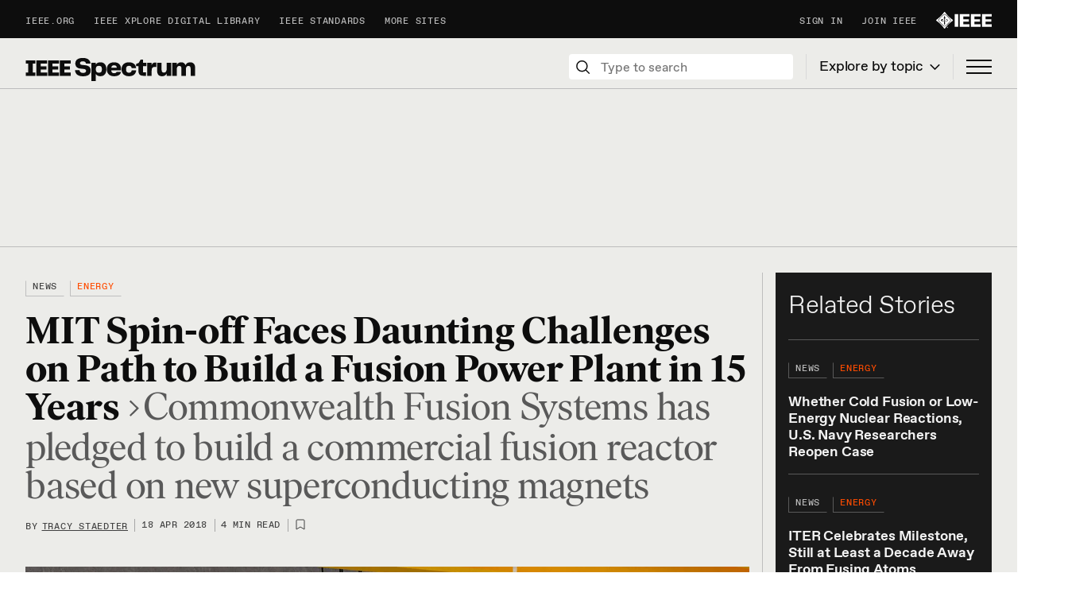

--- FILE ---
content_type: text/html; charset=utf-8
request_url: https://spectrum.ieee.org/fifteen-years-to-a-fusion-power-plant-might-be-a-reach
body_size: 114730
content:
<!DOCTYPE html><!-- Powered by RebelMouse. https://www.rebelmouse.com --><html lang="en"><head prefix="og: https://ogp.me/ns# article: https://ogp.me/ns/article#"><script type="application/ld+json">{"@context":"https://schema.org","@type":"NewsArticle","articleSection":"Energy","author":{"@type":"Person","description":"Tracy Staedter is a science writer, editor, writing coach, and consultant. Over the 20-plus years of her career, she has covered a range of science and technology stories from astrophysics to zero waste. She worked on staff for such publications as Astronomy, Scientific American Explorations, MIT Technology Review, DNews, and Seeker. She also wrote the illustrated book, Rocks and Minerals (part of the Reader’s Digest Pathfinders series) and founded the Fresh Pond Writers workshop for fiction and creative nonfiction writers. In addition to contributing to IEEE Spectrum, she writes for Discover, Smithsonian Air & Space, Mercury Magazine, Inside Science, and more.","identifier":"21081133","image":{"@type":"ImageObject","url":"https://spectrum.ieee.org/media-library/eyJhbGciOiJIUzI1NiIsInR5cCI6IkpXVCJ9.eyJpbWFnZSI6Imh0dHBzOi8vYXNzZXRzLnJibC5tcy8yNjkxNzQ0Mi9vcmlnaW4ucG5nIiwiZXhwaXJlc19hdCI6MTc2ODI1MTE2N30.yZJOFzJJTqaEZpXfzrA769SEnOOp3We4MjiFVHPI2zw/image.png?width=210"},"name":"Tracy Staedter","url":"https://spectrum.ieee.org/u/tracy-staedter"},"dateModified":"2023-09-22T01:40:59Z","datePublished":"2018-04-18T17:00:00Z","description":"Commonwealth Fusion Systems has pledged to build a commercial fusion reactor based on new superconducting magnets","headline":"MIT Spin-off Faces Daunting Challenges on Path to Build a Fusion Power Plant in 15 Years","image":[{"@type":"ImageObject","height":600,"url":"https://spectrum.ieee.org/media-library/visualization-of-the-proposed-sparc-tokamak-experiment-using-high-field-magnets-built-with-newly-available-high-temperature-sup.jpg?id=25585498&width=1200&height=600&coordinates=0%2C155%2C0%2C155","width":1200},{"@type":"ImageObject","height":1200,"url":"https://spectrum.ieee.org/media-library/visualization-of-the-proposed-sparc-tokamak-experiment-using-high-field-magnets-built-with-newly-available-high-temperature-sup.jpg?id=25585498&width=1200&height=1200&coordinates=155%2C0%2C155%2C0","width":1200},{"@type":"ImageObject","height":1500,"url":"https://spectrum.ieee.org/media-library/visualization-of-the-proposed-sparc-tokamak-experiment-using-high-field-magnets-built-with-newly-available-high-temperature-sup.jpg?id=25585498&width=2000&height=1500&coordinates=0%2C0%2C0%2C0","width":2000},{"@type":"ImageObject","height":700,"url":"https://spectrum.ieee.org/media-library/visualization-of-the-proposed-sparc-tokamak-experiment-using-high-field-magnets-built-with-newly-available-high-temperature-sup.jpg?id=25585498&width=1245&height=700&coordinates=0%2C116%2C0%2C117","width":1245}],"keywords":["renewable energy","alternative energy","fusion energy","fusion","renewables","nuclear power","mit","nuclear","fusion reactor"],"mainEntityOfPage":{"@id":"https://spectrum.ieee.org/fifteen-years-to-a-fusion-power-plant-might-be-a-reach","@type":"WebPage"},"publisher":{"@type":"Organization","logo":{"@type":"ImageObject","url":"https://spectrum.ieee.org/media-library/eyJhbGciOiJIUzI1NiIsInR5cCI6IkpXVCJ9.eyJpbWFnZSI6Imh0dHBzOi8vYXNzZXRzLnJibC5tcy8yNjg4NDUyMC9vcmlnaW4ucG5nIiwiZXhwaXJlc19hdCI6MTgyNjE0MzQzOX0.N7fHdky-KEYicEarB5Y-YGrry7baoW61oxUszI23GV4/image.png?width=210"},"name":"IEEE Spectrum"},"thumbnailUrl":"https://spectrum.ieee.org/media-library/visualization-of-the-proposed-sparc-tokamak-experiment-using-high-field-magnets-built-with-newly-available-high-temperature-sup.jpg?id=25585498&amp;width=210","url":"https://spectrum.ieee.org/fifteen-years-to-a-fusion-power-plant-might-be-a-reach"}</script><meta charset="utf-8"/><script>
  window.dataLayer = window.dataLayer ||[];
  function gtag(){dataLayer.push(arguments);}
  gtag('consent','default',{
    'ad_storage':'denied',
    'analytics_storage':'denied',
    'ad_user_data':'denied',
    'ad_personalization':'denied',
    'personalization_storage':'denied',
    'functionality_storage':'granted',
    'security_storage':'granted',
    'wait_for_update': 500
  });
  gtag("set", "ads_data_redaction", true);
</script><!-- v ieee cookie banner v --><script src="https://cmp.osano.com/AzyzptTmRlqVd2LRf/04dfdd03-699a-4224-a9f1-d3ca23cdf4e9/osano.js"></script><!--<link rel="stylesheet" href="https://cookie-consent.ieee.org/ieee-cookie-banner.css" type="text/css" />--><!-- ^ ieee cookie banner ^ --><link rel="preload" as="font" href="https://partners.rebelmouse.com/IEEE/FavoritMono/ABCFavoritMono-Light.woff2" type="font/woff2" crossorigin=""/><link rel="preload" as="font" href="https://partners.rebelmouse.com/IEEE/FavoritMono/ABCFavoritMono-Regular.woff2" type="font/woff2" crossorigin=""/><link rel="preload" as="font" href="https://partners.rebelmouse.com/IEEE/ABCFavoritProFullWeb/ABCFavoritPro-Light.woff2" type="font/woff2" crossorigin=""/><link rel="preload" as="font" href="https://partners.rebelmouse.com/IEEE/ABCFavoritProFullWeb/ABCFavoritPro-Bold.woff2" type="font/woff2" crossorigin=""/><link rel="preload" as="font" href="https://partners.rebelmouse.com/IEEE/IvarCompleteWeb/IvarHeadline-Regular.woff2" type="font/woff2" crossorigin=""/><link rel="preload" as="font" href="https://partners.rebelmouse.com/IEEE/ABCFavoritProFullWeb/ABCFavoritPro-Regular.woff2" type="font/woff2" crossorigin=""/><link rel="preload" as="font" href="https://partners.rebelmouse.com/IEEE/IvarCompleteWeb/IvarHeadline-Bold.woff2" type="font/woff2" crossorigin=""/><script type="text/javascript">
navigator.userAgent.includes("Chrome")&&function(e,t,n,r,i){var o,a,c=["click","contextmenu","dblclick","gotpointercapture","keydown","keypress","keyup","lostpointercapture","mousedown","mouseup","mousemove","pointercancel","pointerdown","pointerenter","pointerleave","pointermove","pointerover","pointerup","touchcancel","touchend","touchmove","touchstart"],s=["scroll","wheel"],u=new r,p=new r,l=new r,d=25,f=25,v="_rmStopped",m="_rmImmediatelyStopped",h=e.setTimeout,y=e.clearTimeout,g=n.prototype,E=null;function L(e){return function(e){return new Promise((function(t){h(t,e||0)}))}(e)}function w(e){return i&&"scheduling"in i&&"isInputPending"in i.scheduling&&i.scheduling.isInputPending({includeContinuous:!0})?L(e).then((function(){return w(e)})):L(e)}function I(e,t,r,i,o){if(!(r[m]||i===n.BUBBLING_PHASE&&r[v]&&element!==r.target)){var a,c={get:(a={currentTarget:o},function(e,t,n){if(t in a)return a[t];var r=Reflect.get(e,t);return r instanceof Function?function(){return Reflect.apply(r,e,arguments)}:r})},s=new Proxy(r,c);try{e&&"handleEvent"in e?e.handleEvent.call(e,s):e.call(t,s)}catch(e){console.error(e)}}}function P(e){return function(t){var n=this,r=t.eventPhase,i=t.currentTarget,o={canceled:!1};"dataset"in n&&n.dataset.inpZillaSkip?I(e,n,t,r,i):(l.has(e)&&(l.get(e).canceled=!0),l.set(e,o),w(f).then((function(){o.canceled||(I(e,n,t,r,i),l.delete(e))})))}}function _(e){return function(t){var r=this,i=t.eventPhase,o=t.currentTarget,a=t.timeStamp;new n("rm").timeStamp-a<d||"dataset"in r&&r.dataset.inpZillaSkip?I(e,r,t,i,o):(E&&(E.style.display="none",E.style.opacity="0",E.style.display="block",E.style.opacity="1"),w().then((function(){I(e,r,t,i,o)})))}}function k(e,t,n,r,i){if(!n.has(r)){var o=i(r);n.set(r,o)}var a=Array.from(t);a[1]=n.get(r),e._rmInpAddEventListener.apply(e,a)}function A(t,n){var r=this||e;if(n){if(s.includes(t))return void k(r,arguments,p,n,P);if(c.includes(t))return void k(r,arguments,u,n,_)}r._rmInpAddEventListener.apply(r,arguments)}function x(t,n){var r=this||e,i=n;n&&(c.includes(t)&&u.has(n)?i=u.get(n):s.includes(t)&&p.has(n)&&(i=p.get(n)));var o=Array.from(arguments);o[1]=i,r._rmInpRemoveEventListener.apply(r,o)}function T(e){e._rmInpAddEventListener=e.addEventListener,e._rmInpRemoveEventListener=e.removeEventListener,e.addEventListener=A,e.removeEventListener=x}function S(e){c.forEach((function(t){var n="on"+t;Object.defineProperty(e,n,{set:function(e){var n=this,r="__rmInpOn"+t;n[r]&&n.removeEventListener(t,n[r],{passive:!0}),n[r]=e,n.addEventListener(t,e,{passive:!0})}})}))}function b(e,t){return function(){this[e]=!0,t.apply(this,arguments)}}function C(e,t,n){return w().then((function(){e.apply(t,n)})).catch(console.error)}t.addEventListener("DOMContentLoaded",(function(){var e;(e=t.createElement("div")).style.height="100px",e.style.width="100px",e.style.backgroundColor="#ffffff03",e.style.position="fixed",e.style.top="1px",e.style.left="1px",e.style.transform="translateX(-100px)",t.body.appendChild(e),E=e})),T(e),T(t),T(Element.prototype),S(e),S(t),S(HTMLElement.prototype),o=g.stopPropagation,a=g.stopImmediatePropagation,g.stopPropagation=b(v,o),g.stopImmediatePropagation=b(m,a),function(){var t=new r;function n(e){t.has(e)?y(t.get(e)):y(e)}e.setTimeout=function(e,t){var n=this,r=Array.from(arguments).splice(2);return h((function(){C(e,n,r)}),t)},e.setInterval=function(e,n){var r=this,i=Array.from(arguments).splice(2);function o(){var e=h(a,n);t.set(c,e)}function a(){C(e,r,i).then(o)}var c=h(a,n);t.set(c,c)},e.clearInterval=n,e.clearTimeout=n}()}(window,document,Event,Map,navigator);
</script><meta name="robots" content="max-image-preview:large"/><link rel="preload" imagesrcset="https://spectrum.ieee.org/media-library/visualization-of-the-proposed-sparc-tokamak-experiment-using-high-field-magnets-built-with-newly-available-high-temperature-sup.jpg?id=25585498&width=3600&height=2700 3x, https://spectrum.ieee.org/media-library/visualization-of-the-proposed-sparc-tokamak-experiment-using-high-field-magnets-built-with-newly-available-high-temperature-sup.jpg?id=25585498&width=2400&height=1800 2x, https://spectrum.ieee.org/media-library/visualization-of-the-proposed-sparc-tokamak-experiment-using-high-field-magnets-built-with-newly-available-high-temperature-sup.jpg?id=25585498&width=1200&height=900 1x" as="image" fetchpriority="high"/><link rel="canonical" href="https://spectrum.ieee.org/fifteen-years-to-a-fusion-power-plant-might-be-a-reach"/><meta property="fb:app_id" content="200167090048537"/><meta name="twitter:site" content="@"/><meta name="twitter:site:id" content=""/><meta property="og:type" content="article"/><meta property="article:section" content="Energy"/><meta property="og:url" content="https://spectrum.ieee.org/fifteen-years-to-a-fusion-power-plant-might-be-a-reach"/><meta property="og:site_name" content="IEEE Spectrum"/><meta property="og:image" content="https://spectrum.ieee.org/media-library/visualization-of-the-proposed-sparc-tokamak-experiment-using-high-field-magnets-built-with-newly-available-high-temperature-sup.jpg?id=25585498&width=1200&height=600&coordinates=0%2C155%2C0%2C155"/><meta property="og:image:width" content="1200"/><meta property="og:image:height" content="600"/><meta property="og:title" content="MIT Spin-off Faces Daunting Challenges on Path to Build a Fusion Power Plant in 15 Years"/><meta property="og:description" content="Commonwealth Fusion Systems has pledged to build a commercial fusion reactor based on new superconducting magnets"/><meta name="description" content="Commonwealth Fusion Systems has pledged to build a commercial fusion reactor based on new superconducting magnets"/><meta name="keywords" content="renewable energy, alternative energy, fusion energy, fusion, renewables, nuclear power, mit, nuclear, fusion reactor"/><meta name="referrer" content="always"/><meta name="twitter:card" content="summary_large_image"/><meta name="twitter:image" content="https://spectrum.ieee.org/media-library/visualization-of-the-proposed-sparc-tokamak-experiment-using-high-field-magnets-built-with-newly-available-high-temperature-sup.jpg?id=25585498&width=1200&height=600&coordinates=0%2C155%2C0%2C155"/><link rel="preconnect" href="https://assets.rebelmouse.io/" crossorigin="anonymous"/><link rel="preconnect" href="https://user-stats.rbl.ms/" crossorigin="anonymous"/><link rel="preconnect" href="https://pages-stats.rbl.ms/" crossorigin="anonymous"/><!--link rel="preload" href="https://static.rbl.ms/static/fonts/fontawesome/fontawesome-mini.woff" as="font" type="font/woff2" crossorigin--><script class="rm-i-script">window.REBELMOUSE_BOOTSTRAP_DATA = {"isUserLoggedIn": false, "site": {"id": 20265424, "isCommunitySite": false}, "runner": {"id": 20265424}, "post": {"id": 2650276942, "sections": [0, 497728257, 544169523, 539619077, 544169516], "shareUrl": "https%3A%2F%2Fspectrum.ieee.org%2Ffifteen-years-to-a-fusion-power-plant-might-be-a-reach", "status": 0, "tags": ["renewable energy", "alternative energy", "fusion energy", "fusion", "renewables", "nuclear power", "mit", "nuclear", "fusion reactor"]}, "path": "/fifteen-years-to-a-fusion-power-plant-might-be-a-reach", "pathParams": {"slug": "fifteen-years-to-a-fusion-power-plant-might-be-a-reach"}, "resourceId": "pp_2650276942", "fbId": "200167090048537", "fbAppVersion": "v2.5", "clientGaId": "", "messageBusUri": "wss://messages.rebelmouse.io", "section": {"id": null}, "tag": {"slug": "nuclear", "isSection": false}, "fullBootstrapUrl": "/res/bootstrap/data.js?site_id=20265424\u0026resource_id=pp_2650276942\u0026path_params=%7B%22slug%22%3A%22fifteen-years-to-a-fusion-power-plant-might-be-a-reach%22%7D\u0026override_device=desktop\u0026post_id=2650276942", "whitelabel_menu": {}, "useRiver": true, "engine": {"recaptchaSiteKey": null, "lazyLoadShortcodeImages": true, "backButtonGoToPage": true, "changeParticleUrlScroll": false, "countKeepReadingAsPageview": true, "defaultVideoPlayer": "", "theoPlayerLibraryLocation": "", "trackPageViewOnParticleUrlScroll": false, "webVitalsSampleRate": 100, "overrideDevicePixelRatio": null, "image_quality_level": 85, "sendEventsToCurrentDomain": false, "enableLoggedOutUserTracking": false, "useSmartLinks2": true}};
    </script><script class="rm-i-script">window.REBELMOUSE_BASE_ASSETS_URL = "https://spectrum.ieee.org/static/dist/social-ux/";
        window.REBELMOUSE_BASE_SSL_DOMAIN = "https://spectrum.ieee.org";
        window.REBELMOUSE_TASKS_QUEUE = [];
        window.REBELMOUSE_LOW_TASKS_QUEUE = [];
        window.REBELMOUSE_LOWEST_TASKS_QUEUE = [];
        window.REBELMOUSE_ACTIVE_TASKS_QUEUE = [];
        window.REBELMOUSE_STDLIB = {};
        window.RM_OVERRIDES = {};
        window.RM_AD_LOADER = [];
    </script><script src="https://spectrum.ieee.org/static/dist/social-ux/main.6bc7945fceb0d1ce31d3.bundle.mjs" class="rm-i-script" type="module" async="async" data-js-app="true" data-src-host="https://spectrum.ieee.org" data-src-file="main.mjs"></script><script src="https://spectrum.ieee.org/static/dist/social-ux/main.da8512cbfe75950eb816.bundle.js" class="rm-i-script" nomodule="nomodule" defer="defer" data-js-app="true" data-src-host="https://spectrum.ieee.org" data-src-file="main.js"></script><script src="https://spectrum.ieee.org/static/dist/social-ux/runtime.5f2854bedb02943ff2a5.bundle.mjs" class="rm-i-script" type="module" async="async" data-js-app="true" data-src-host="https://spectrum.ieee.org" data-src-file="runtime.mjs"></script><script src="https://spectrum.ieee.org/static/dist/social-ux/runtime.5fe7c9a46d72403f8fd3.bundle.js" class="rm-i-script" nomodule="nomodule" defer="defer" data-js-app="true" data-src-host="https://spectrum.ieee.org" data-src-file="runtime.js"></script><script src="https://spectrum.ieee.org/static/dist/social-ux/iabTracking.31cf81e3384788188e0d.bundle.mjs" class="rm-i-script" type="module" async="async" data-js-app="true" data-src-host="https://spectrum.ieee.org" data-src-file="iabTracking.mjs"></script><script src="https://spectrum.ieee.org/static/dist/social-ux/iabTracking.7f23064d1f64f976ca2f.bundle.js" class="rm-i-script" nomodule="nomodule" defer="defer" data-js-app="true" data-src-host="https://spectrum.ieee.org" data-src-file="iabTracking.js"></script><!-- we collected enough need to fix it first before turn in back on--><!--script src="//cdn.ravenjs.com/3.16.0/raven.min.js" crossorigin="anonymous"></script--><!--script type="text/javascript">
        Raven.config('https://6b64f5cc8af542cbb920e0238864390a@sentry.io/147999').install();
    </script--><link rel="manifest" href="/manifest.json"/><meta name="theme-color" content="#647187"/><script class="rm-i-script">
        if ('serviceWorker' in navigator) {
          window.addEventListener('load', function() {
            navigator.serviceWorker.register('/sw.js').then(function(registration) {
              console.log('ServiceWorker registration successful with scope: ', registration.scope);
            }, function(err) {
              console.log('ServiceWorker registration failed: ', err);
            });
          });
        } else {
          console.log('ServiceWorker not enabled');
        }
    </script><script class="rm-i-script">
        // fallback error prone google tag setup
        var googletag = googletag || {};
        googletag.cmd = googletag.cmd || [];
    </script><meta http-equiv="X-UA-Compatible" content="IE=edge"/><link rel="alternate" type="application/rss+xml" title="IEEE Spectrum" href="/feeds/topic/energy.rss"/><meta name="viewport" content="width=device-width,initial-scale=1,minimum-scale=1.0"/><!-- TODO: move the default value from here --><title>MIT Spin-off Faces Daunting Challenges on Path to Build a Fusion Power Plant in 15 Years - IEEE Spectrum</title><style class="rm-i-styles">
        article,aside,details,figcaption,figure,footer,header,hgroup,nav,section{display:block;}audio,canvas,video{display:inline-block;}audio:not([controls]){display:none;}[hidden]{display:none;}html{font-size:100%;-webkit-text-size-adjust:100%;-ms-text-size-adjust:100%;}body{margin:0;font-size:1em;line-height:1.4;}body,button,input,select,textarea{font-family:Tahoma,sans-serif;color:#5A5858;}::-moz-selection{background:#145A7C;color:#fff;text-shadow:none;}::selection{background:#145A7C;color:#fff;text-shadow:none;}:focus{outline:5px auto #2684b1;}a:hover,a:active{outline:0;}abbr[title]{border-bottom:1px dotted;}b,strong{font-weight:bold;}blockquote{margin:1em 40px;}dfn{font-style:italic;}hr{display:block;height:1px;border:0;border-top:1px solid #ccc;margin:1em 0;padding:0;}ins{background:#ff9;color:#000;text-decoration:none;}mark{background:#ff0;color:#000;font-style:italic;font-weight:bold;}pre,code,kbd,samp{font-family:monospace,serif;_font-family:'courier new',monospace;font-size:1em;}pre{white-space:pre;white-space:pre-wrap;word-wrap:break-word;}q{quotes:none;}q:before,q:after{content:"";content:none;}small{font-size:85%;}sub,sup{font-size:75%;line-height:0;position:relative;vertical-align:baseline;}sup{top:-0.5em;}sub{bottom:-0.25em;}ul,ol{margin:1em 0;padding:0 0 0 40px;}dd{margin:0 0 0 40px;}nav ul,nav ol{list-style:none;list-style-image:none;margin:0;padding:0;}img{border:0;-ms-interpolation-mode:bicubic;vertical-align:middle;}svg:not(:root){overflow:hidden;}figure{margin:0;}form{margin:0;}fieldset{border:0;margin:0;padding:0;}label{cursor:pointer;}legend{border:0;padding:0;}button,input{line-height:normal;}button,input[type="button"],input[type="reset"],input[type="submit"]{cursor:pointer;-webkit-appearance:button;}input[type="checkbox"],input[type="radio"]{box-sizing:border-box;padding:0;}input[type="search"]{-webkit-appearance:textfield;box-sizing:content-box;}input[type="search"]::-webkit-search-decoration{-webkit-appearance:none;}button::-moz-focus-inner,input::-moz-focus-inner{border:0;padding:0;}textarea{overflow:auto;vertical-align:top;resize:vertical;}input:invalid,textarea:invalid{background-color:#fccfcc;}table{border-collapse:collapse;border-spacing:0;}td{vertical-align:top;}.ir{display:block;border:0;text-indent:-999em;overflow:hidden;background-color:transparent;background-repeat:no-repeat;text-align:left;direction:ltr;}.ir br{display:none;}.hidden{display:none !important;visibility:hidden;}.visuallyhidden{border:0;clip:rect(0 0 0 0);height:1px;margin:-1px;overflow:hidden;padding:0;position:absolute;width:1px;}.visuallyhidden.focusable:active,.visuallyhidden.focusable:focus{clip:auto;height:auto;margin:0;overflow:visible;position:static;width:auto;}.invisible{visibility:hidden;}.clearfix:before,.clearfix:after{content:"";display:table;}.clearfix:after{clear:both;}.clearfix{zoom:1;}.zindex20{z-index:20;}.zindex30{z-index:30;}.zindex40{z-index:40;}.zindex50{z-index:50;}html{font-size:11.25px;font-family:serif;line-height:1.66;color:#0D0D0D;font-weight:normal;}body,button,input,select,textarea{font-family:serif;color:#0D0D0D;}.col,body{font-size:1.6rem;line-height:1.66;}a{color:#FF4C00;text-decoration:none;}a:hover{color:#FF4C00;text-decoration:none;}.with-primary-color{color:#FF4C00;}.with-primary-color:hover{color:#FF4C00;}.js-tab,.js-keep-reading,.js-toggle{cursor:pointer;}.noselect{-webkit-touch-callout:none;-webkit-user-select:none;-khtml-user-select:none;-moz-user-select:none;-ms-user-select:none;user-select:none;}.tabs__tab{display:inline-block;padding:10px;}.tabs__tab-content{display:none;}.tabs__tab-content.active{display:block;}button:focus,input[type="text"],input[type="email"]{outline:0;}audio,canvas,iframe,img,svg,video{vertical-align:middle;max-width:100%;}textarea{resize:vertical;}.main{background-color:#bdbdbd;position:relative;overflow:hidden;}.valign-wrapper{display:-webkit-flex;display:-ms-flexbox;display:flex;-webkit-align-items:center;-ms-flex-align:center;align-items:center;}.valign-wrapper .valign{display:block;}#notification{position:fixed;}.article-module__controls-placeholder{position:absolute;}.display-block{display:block;}.cover-all{position:absolute;width:100%;height:100%;}.full-width{width:100%;}.fa{font-family:FontAwesome,"fontawesome-mini" !important;}.fa.fa-instagram{font-size:1.15em;}.fa-googleplus:before{content:"\f0d5";}.post-partial,.overflow-visible{overflow:visible !important;}.attribute-data{margin:0 10px 10px 0;padding:5px 10px;background-color:#FF4C00;color:white;border-radius:3px;margin-bottom:10px;display:inline-block;}.attribute-data[value=""]{display:none;}.badge{display:inline-block;overflow:hidden;}.badge-image{border-radius:100%;}.js-expandable.expanded .js-expand,.js-expandable:not(.expanded) .js-contract{display:none;}.js-scroll-trigger{display:block;width:100%;}.sticky-target:not(.legacy){position:fixed;opacity:0;top:0;will-change:transform;transform:translate3d(0px,0px,0px);}.sticky-target.legacy{position:relative;}.sticky-target.legacy.sticky-active{position:fixed;}.color-inherit:hover,.color-inherit{color:inherit;}.js-appear-on-expand{transition:all 350ms;height:0;overflow:hidden;opacity:0;}.content-container{display:none;}.expanded .content-container{display:block;}.expanded .js-appear-on-expand{opacity:1;height:auto;}.logged-out-user .js-appear-on-expand{height:0;opacity:0;}.h1,.h2{margin:0;padding:0;font-size:1em;font-weight:normal;}.lazyload-placeholder{display:none;position:absolute;text-align:center;background:rgba(0,0,0,0.1);top:0;bottom:0;left:0;right:0;}div[runner-lazy-loading] .lazyload-placeholder,iframe[runner-lazy-loading] + .lazyload-placeholder{display:block;}.abs-pos-center{position:absolute;top:0;bottom:0;left:0;right:0;margin:auto;}.relative{position:relative;}.runner-spinner{position:absolute;top:0;bottom:0;left:0;right:0;margin:auto;width:50px;}.runner-spinner:before{content:"";display:block;padding-top:100%;}.rm-non-critical-loaded .runner-spinner-circular{animation:rotate 2s linear infinite;height:100%;transform-origin:center center;width:100%;position:absolute;top:0;bottom:0;left:0;right:0;margin:auto;}.position-relative{position:relative;}.collection-button{display:inline-block;}.rm-non-critical-loaded .runner-spinner-path{stroke-dasharray:1,200;stroke-dashoffset:0;animation:dash 1.5s ease-in-out infinite,color 6s ease-in-out infinite;stroke-linecap:round;}.pagination-container .pagination-wrapper{display:flex;align-items:center;}.pagination-container .pagination-wrapper a{color:rgba(59,141,242,1);margin:0 5px;}@keyframes rotate{100%{transform:rotate(360deg);}}@keyframes dash{0%{stroke-dasharray:1,200;stroke-dashoffset:0;}50%{stroke-dasharray:89,200;stroke-dashoffset:-35px;}100%{stroke-dasharray:89,200;stroke-dashoffset:-124px;}}@keyframes color{100%,0%{stroke:rgba(255,255,255,1);}40%{stroke:rgba(255,255,255,0.6);}66%{stroke:rgba(255,255,255,0.9);}80%,90%{stroke:rgba(255,255,255,0.7);}}.js-section-loader-feature-container > .slick-list > .slick-track > .slick-slide:not(.slick-active){height:0;visibility:hidden;}.rebellt-item-media-container .instagram-media{margin-left:auto !important;margin-right:auto !important;}.js-hidden-panel{position:fixed;top:0;left:0;right:0;transition:all 300ms;z-index:10;}.js-hidden-panel.active{transform:translate3d(0,-100%,0);}.content{margin-left:auto;margin-right:auto;max-width:1100px;width:90%;}.ad-tag{text-align:center;}.ad-tag__inner{display:inline-block;}.content .ad-tag{margin-left:-5%;margin-right:-5%;}@media (min-width:768px){.content .ad-tag{margin-left:auto;margin-right:auto;}}.user-prefs{display:none;}.no-mb:not(:last-child){margin-bottom:0;}.no-mt:not(:first-child){margin-top:0;}.sm-mt-0:not(:empty):before,.sm-mt-1:not(:empty):before,.sm-mt-2:not(:empty):before,.sm-mb-0:not(:empty):after,.sm-mb-1:not(:empty):after,.sm-mb-2:not(:empty):after,.md-mt-0:not(:empty):before,.md-mt-1:not(:empty):before,.md-mt-2:not(:empty):before,.md-mb-0:not(:empty):after,.md-mb-1:not(:empty):after,.md-mb-2:not(:empty):after,.lg-mt-0:not(:empty):before,.lg-mt-1:not(:empty):before,.lg-mt-2:not(:empty):before,.lg-mb-0:not(:empty):after,.lg-mb-1:not(:empty):after,.lg-mb-2:not(:empty):after{content:'';display:block;overflow:hidden;}.sm-mt-0:not(:empty):before{margin-bottom:0;}.sm-mt-0 > *{margin-top:0;}.sm-mt-1:not(:empty):before{margin-bottom:-10px;}.sm-mt-1 > *{margin-top:10px;}.sm-mt-2:not(:empty):before{margin-bottom:-20px;}.sm-mt-2 > *{margin-top:20px;}.sm-mb-0:not(:empty):after{margin-top:0;}.sm-mb-0 > *{margin-bottom:0;}.sm-mb-1:not(:empty):after{margin-top:-10px;}.sm-mb-1 > *{margin-bottom:10px;}.sm-mb-2:not(:empty):after{margin-top:-20px;}.sm-mb-2 > *{margin-bottom:20px;}@media (min-width:768px){.md-mt-0:not(:empty):before{margin-bottom:0;}.md-mt-0 > *{margin-top:0;}.md-mt-1:not(:empty):before{margin-bottom:-10px;}.md-mt-1 > *{margin-top:10px;}.md-mt-2:not(:empty):before{margin-bottom:-20px;}.md-mt-2 > *{margin-top:20px;}.md-mb-0:not(:empty):after{margin-top:0;}.md-mb-0 > *{margin-bottom:0;}.md-mb-1:not(:empty):after{margin-top:-10px;}.md-mb-1 > *{margin-bottom:10px;}.md-mb-2:not(:empty):after{margin-top:-20px;}.md-mb-2 > *{margin-bottom:20px;}}@media (min-width:1024px){.lg-mt-0:not(:empty):before{margin-bottom:0;}.lg-mt-0 > *{margin-top:0;}.lg-mt-1:not(:empty):before{margin-bottom:-10px;}.lg-mt-1 > *{margin-top:10px;}.lg-mt-2:not(:empty):before{margin-bottom:-20px;}.lg-mt-2 > *{margin-top:20px;}.lg-mb-0:not(:empty):after{margin-top:0;}.lg-mb-0 > *{margin-bottom:0;}.lg-mb-1:not(:empty):after{margin-top:-10px;}.lg-mb-1 > *{margin-bottom:10px;}.lg-mb-2:not(:empty):after{margin-top:-20px;}.lg-mb-2 > *{margin-bottom:20px;}}.sm-cp-0{padding:0;}.sm-cp-1{padding:10px;}.sm-cp-2{padding:20px;}@media (min-width:768px){.md-cp-0{padding:0;}.md-cp-1{padding:10px;}.md-cp-2{padding:20px;}}@media (min-width:1024px){.lg-cp-0{padding:0;}.lg-cp-1{padding:10px;}.lg-cp-2{padding:20px;}}.mb-2 > *{margin-bottom:20px;}.mb-2 > :last-child{margin-bottom:0;}.v-sep > *{margin-bottom:20px;}@media (min-width:768px){.v-sep > *{margin-bottom:40px;}}.v-sep > *:last-child{margin-bottom:0;}@media only screen and (max-width:767px){.hide-mobile{display:none !important;}}@media only screen and (max-width:1023px){.hide-tablet-and-mobile{display:none !important;}}@media only screen and (min-width:768px){.hide-tablet-and-desktop{display:none !important;}}@media only screen and (min-width:768px) and (max-width:1023px){.hide-tablet{display:none !important;}}@media only screen and (min-width:1024px){.hide-desktop{display:none !important;}}.row.px10{margin-left:-10px;margin-right:-10px;}.row.px10 > .col{padding-left:10px;padding-right:10px;}.row.px20{margin-left:-20px;margin-right:-20px;}.row.px20 > .col{padding-left:20px;padding-right:20px;}.row{margin-left:auto;margin-right:auto;overflow:hidden;}.row:after{content:'';display:table;clear:both;}.row:not(:empty){margin-bottom:-20px;}.col{margin-bottom:20px;}@media (min-width:768px){.col{margin-bottom:40px;}.row:not(:empty){margin-bottom:-40px;}}.row .col{float:left;box-sizing:border-box;}.row .col.pull-right{float:right;}.row .col.s1{width:8.3333333333%;}.row .col.s2{width:16.6666666667%;}.row .col.s3{width:25%;}.row .col.s4{width:33.3333333333%;}.row .col.s5{width:41.6666666667%;}.row .col.s6{width:50%;}.row .col.s7{width:58.3333333333%;}.row .col.s8{width:66.6666666667%;}.row .col.s9{width:75%;}.row .col.s10{width:83.3333333333%;}.row .col.s11{width:91.6666666667%;}.row .col.s12{width:100%;}@media only screen and (min-width:768px){.row .col.m1{width:8.3333333333%;}.row .col.m2{width:16.6666666667%;}.row .col.m3{width:25%;}.row .col.m4{width:33.3333333333%;}.row .col.m5{width:41.6666666667%;}.row .col.m6{width:50%;}.row .col.m7{width:58.3333333333%;}.row .col.m8{width:66.6666666667%;}.row .col.m9{width:75%;}.row .col.m10{width:83.3333333333%;}.row .col.m11{width:91.6666666667%;}.row .col.m12{width:100%;}}@media only screen and (min-width:1024px){.row .col.l1{width:8.3333333333%;}.row .col.l2{width:16.6666666667%;}.row .col.l3{width:25%;}.row .col.l4{width:33.3333333333%;}.row .col.l5{width:41.6666666667%;}.row .col.l6{width:50%;}.row .col.l7{width:58.3333333333%;}.row .col.l8{width:66.6666666667%;}.row .col.l9{width:75%;}.row .col.l10{width:83.3333333333%;}.row .col.l11{width:91.6666666667%;}.row .col.l12{width:100%;}}.widget{position:relative;box-sizing:border-box;}.widget:hover .widget__headline a{color:#FF4C00;}.widget__headline{font-family:Theinhardt-Regular,Helvetica,Arial,sans-serif;color:#0D0D0D;cursor:pointer;}.widget__headline-text{font-family:inherit;color:inherit;word-break:break-word;}.widget__section-text{display:block;}.image,.widget__image{background-position:center;background-repeat:no-repeat;background-size:cover;display:block;z-index:0;}.widget__play{position:absolute;width:100%;height:100%;text-align:center;}.rm-widget-image-holder{position:relative;}.rm-video-holder{position:absolute;width:100%;height:100%;top:0;left:0;}.rm-zindex-hidden{display:none;z-index:-1;}.rm-widget-image-holder .widget__play{top:0;left:0;}.image.no-image{background-color:#e4e4e4;}.widget__video{position:relative;}.widget__video .rm-scrop-spacer{padding-bottom:56.25%;}.widget__video.rm-video-tiktok{max-width:605px;}.widget__video video,.widget__video iframe{position:absolute;top:0;left:0;height:100%;}.widget__product-vendor{font-size:1.5em;line-height:1.5;margin:25px 0;}.widget__product-buy-link{margin:15px 0;}.widget__product-buy-link-btn{background-color:#000;color:#fff;display:inline-block;font-size:1.6rem;line-height:1em;padding:1.25rem;font-weight:700;}.widget__product-buy-btn:hover{color:#fff;}.widget__product-price{font-size:1.5em;line-height:1.5;margin:25px 0;}.widget__product-compare-at-price{text-decoration:line-through;}.rebellt-item.is--mobile,.rebellt-item.is--tablet{margin-bottom:0.85em;}.rebellt-item.show_columns_on_mobile.col2,.rebellt-item.show_columns_on_mobile.col3{display:inline-block;vertical-align:top;}.rebellt-item.show_columns_on_mobile.col2{width:48%;}.rebellt-item.show_columns_on_mobile.col3{width:32%;}@media only screen and (min-width:768px){.rebellt-item.col2:not(.show_columns_on_mobile),.rebellt-item.col3:not(.show_columns_on_mobile){display:inline-block;vertical-align:top;}.rebellt-item.col2:not(.show_columns_on_mobile){width:48%;}.rebellt-item.col3:not(.show_columns_on_mobile){width:32%;}}.rebellt-item.parallax{background-size:cover;background-attachment:fixed;position:relative;left:calc(-50vw + 50%);width:100vw;min-height:100vh;padding:0 20%;box-sizing:border-box;max-width:inherit;text-align:center;z-index:3;}.rebellt-item.parallax.is--mobile{background-position:center;margin-bottom:0;padding:0 15%;}.rebellt-item.parallax.has-description:before,.rebellt-item.parallax.has-description:after{content:"";display:block;padding-bottom:100%;}.rebellt-item.parallax.has-description.is--mobile:before,.rebellt-item.parallax.has-description.is--mobile:after{padding-bottom:90vh;}.rebellt-item.parallax h3,.rebellt-item.parallax p{color:white;text-shadow:1px 0 #000;}.rebellt-item.parallax.is--mobile p{font-size:18px;font-weight:400;}.rebellt-ecommerce h3{font-size:1.8em;margin-bottom:15px;}.rebellt-ecommerce--vendor{font-size:1.5em;line-height:1.5;margin:25px 0;}.rebellt-ecommerce--price{font-size:1.5em;line-height:1.5;margin:25px 0;}.rebellt-ecommerce--compare-at-price{text-decoration:line-through;}.rebellt-ecommerce--buy{margin:15px 0;}.rebellt-ecommerce--btn{background-color:#000;color:#fff;display:inline-block;font-size:1.6rem;line-height:1em;padding:1.25rem;font-weight:700;}.rebellt-ecommerce--btn:hover{color:#fff;}.rebelbar.skin-simple{height:50px;line-height:50px;color:#0D0D0D;font-size:1.2rem;border-left:none;border-right:none;background-color:#fff;}.rebelbar.skin-simple .rebelbar__inner{position:relative;height:100%;margin:0 auto;padding:0 20px;max-width:1300px;}.rebelbar.skin-simple .logo{float:left;}.rebelbar.skin-simple .logo__image{max-height:50px;max-width:190px;}.rebelbar--fake.skin-simple{position:relative;border-color:#fff;}.rebelbar--fixed.skin-simple{position:absolute;width:100%;z-index:3;}.with-fixed-header .rebelbar--fixed.skin-simple{position:fixed;top:0;}.rebelbar.skin-simple .rebelbar__menu-toggle{position:relative;cursor:pointer;float:left;text-align:center;font-size:0;width:50px;margin-left:-15px;height:100%;color:#0D0D0D;}.rebelbar.skin-simple i{vertical-align:middle;display:inline-block;font-size:20px;}.rebelbar.skin-simple .rebelbar__menu-toggle:hover{color:#FF4C00;}.rebelbar.skin-simple .rebelbar__section-links{display:none;padding:0 100px 0 40px;overflow:hidden;height:100%;}.rebelbar.skin-simple .rebelbar__section-list{margin:0 -15px;height:100%;}.rebelbar.skin-simple .rebelbar__section-links li{display:inline-block;padding:0 15px;text-align:left;}.rebelbar.skin-simple .rebelbar__section-link{color:#0D0D0D;display:block;font-size:1.8rem;font-weight:400;text-decoration:none;}.rebelbar.skin-simple .rebelbar__section-link:hover{color:#FF4C00;}.rebelbar.skin-simple .rebelbar__sharebar.sharebar{display:none;}.rebelbar.skin-simple .rebelbar__section-list.js--active .rebelbar__more-sections-button{visibility:visible;}.rebelbar.skin-simple .rebelbar__more-sections-button{cursor:pointer;visibility:hidden;}.rebelbar.skin-simple #rebelbar__more-sections{visibility:hidden;position:fixed;line-height:70px;left:0;width:100%;background-color:#1f1f1f;}.rebelbar.skin-simple #rebelbar__more-sections a{color:white;}.rebelbar.skin-simple #rebelbar__more-sections.opened{visibility:visible;}@media only screen and (min-width:768px){.rebelbar.skin-simple .rebelbar__menu-toggle{margin-right:15px;}.rebelbar.skin-simple{height:100px;line-height:100px;font-weight:700;}.rebelbar.skin-simple .logo__image{max-width:350px;max-height:100px;}.rebelbar.skin-simple .rebelbar__inner{padding:0 40px;}.rebelbar.skin-simple .rebelbar__sharebar.sharebar{float:left;margin-top:20px;margin-bottom:20px;padding-left:40px;}}@media (min-width:960px){.rebelbar.skin-simple .rebelbar__section-links{display:block;}.with-floating-shares .rebelbar.skin-simple .search-form{display:none;}.with-floating-shares .rebelbar.skin-simple .rebelbar__sharebar.sharebar{display:block;}.with-floating-shares .rebelbar.skin-simple .rebelbar__section-links{display:none;}}.menu-global{display:none;width:100%;position:fixed;z-index:3;color:white;background-color:#1a1a1a;height:100%;font-size:1.8rem;overflow-y:auto;overflow-x:hidden;line-height:1.6em;}@media (min-width:768px){.menu-global{display:block;max-width:320px;top:0;-webkit-transform:translate(-320px,0);transform:translate(-320px,0);transform:translate3d(-320px,0,0);}.menu-global,.all-content-wrapper{transition:transform .2s cubic-bezier(.2,.3,.25,.9);}}.menu-overlay{position:fixed;top:-100%;left:0;height:0;width:100%;cursor:pointer;visibility:hidden;opacity:0;transition:opacity 200ms;}.menu-opened .menu-overlay{visibility:visible;height:100%;z-index:1;opacity:1;top:0;}@media only screen and (min-width:768px){.menu-opened .menu-overlay{z-index:10;background:rgba(255,255,255,.6);}}@media (min-width:960px){.logged-out-user .rebelbar.skin-simple .menu-overlay{display:none;}}@media (min-width:600px){.rm-resized-container-5{width:5%;}.rm-resized-container-10{width:10%;}.rm-resized-container-15{width:15%;}.rm-resized-container-20{width:20%;}.rm-resized-container-25{width:25%;}.rm-resized-container-30{width:30%;}.rm-resized-container-35{width:35%;}.rm-resized-container-40{width:40%;}.rm-resized-container-45{width:45%;}.rm-resized-container-50{width:50%;}.rm-resized-container-55{width:55%;}.rm-resized-container-60{width:60%;}.rm-resized-container-65{width:65%;}.rm-resized-container-70{width:70%;}.rm-resized-container-75{width:75%;}.rm-resized-container-80{width:80%;}.rm-resized-container-85{width:85%;}.rm-resized-container-90{width:90%;}.rm-resized-container-95{width:95%;}.rm-resized-container-100{width:100%;}}.rm-embed-container{position:relative;}.rm-embed-container.rm-embed-instagram{max-width:540px;}.rm-embed-container.rm-embed-tiktok{max-width:572px;min-height:721px;}.rm-embed-container.rm-embed-tiktok blockquote,.rm-embed-twitter blockquote{all:revert;}.rm-embed-container.rm-embed-tiktok blockquote{margin-left:0;margin-right:0;position:relative;}.rm-embed-container.rm-embed-tiktok blockquote,.rm-embed-container.rm-embed-tiktok blockquote > iframe,.rm-embed-container.rm-embed-tiktok blockquote > section{width:100%;min-height:721px;display:block;}.rm-embed-container.rm-embed-tiktok blockquote > section{position:absolute;top:0;left:0;right:0;bottom:0;display:flex;align-items:center;justify-content:center;flex-direction:column;text-align:center;}.rm-embed-container.rm-embed-tiktok blockquote > section:before{content:"";display:block;width:100%;height:300px;border-radius:8px;}.rm-embed-container > .rm-embed,.rm-embed-container > .rm-embed-holder{position:absolute;top:0;left:0;}.rm-embed-holder{display:block;height:100%;width:100%;display:flex;align-items:center;}.rm-embed-container > .rm-embed-spacer{display:block;}.rm-embed-twitter{max-width:550px;margin-top:10px;margin-bottom:10px;}.rm-embed-twitter blockquote{position:relative;height:100%;width:100%;flex-direction:column;display:flex;align-items:center;justify-content:center;flex-direction:column;text-align:center;}.rm-embed-twitter:not(.rm-off) .twitter-tweet{margin:0 !important;}.logo__image,.image-element__img,.rm-lazyloadable-image{max-width:100%;height:auto;}.logo__image,.image-element__img{width:auto;}@media (max-width:768px){.rm-embed-spacer.rm-embed-spacer-desktop{display:none;}}@media (min-width:768px){.rm-embed-spacer.rm-embed-spacer-mobile{display:none;}}.sharebar{margin:0 -4px;padding:0;font-size:0;line-height:0;}.sharebar a{color:#fff;}.sharebar a:hover{text-decoration:none;color:#fff;}.sharebar .share,.sharebar .share-plus{display:inline-block;margin:0 4px;font-size:14px;font-weight:400;padding:0 10px;width:20px;min-width:20px;height:40px;line-height:38px;text-align:center;vertical-align:middle;border-radius:2px;}.sharebar .share-plus i,.sharebar .share i{display:inline-block;vertical-align:middle;}.sharebar .hide-button{display:none;}.sharebar.enable-panel .hide-button{display:inline-block;}.sharebar.enable-panel .share-plus{display:none;}.sharebar.with-first-button-caption:not(.enable-panel) .share:first-child{width:68px;}.sharebar.with-first-button-caption:not(.enable-panel) .share:first-child:after{content:'Share';padding-left:5px;vertical-align:middle;}.sharebar--fixed{display:none;position:fixed;bottom:0;z-index:1;text-align:center;width:100%;left:0;margin:20px auto;}.with-floating-shares .sharebar--fixed{display:block;}.sharebar.fly_shared:not(.enable-panel) .share:nth-child(5){display:none;}.share-media-panel .share-media-panel-pinit{position:absolute;right:0;bottom:0;background-color:transparent;}.share-media-panel-pinit_share{background-image:url('/static/img/whitelabel/runner/spritesheets/pin-it-sprite.png');background-color:#BD081C;background-position:-1px -17px;border-radius:4px;float:right;height:34px;margin:7px;width:60px;background-size:194px auto;}.share-media-panel-pinit_share:hover{opacity:.9;}@media (min-width:768px){.sharebar .share-plus .fa,.sharebar .share .fa{font-size:22px;}.sharebar .share,.sharebar .share-plus{padding:0 15px;width:30px;min-width:30px;height:60px;line-height:60px;margin:0 4px;font-size:16px;}.sharebar.with-first-button-caption:not(.enable-panel) .share:first-child{width:180px;}.sharebar.with-first-button-caption:not(.enable-panel) .share:first-child:after{content:'Share this story';padding-left:10px;vertical-align:middle;text-transform:uppercase;}.share-media-panel-pinit_share{background-position:-60px -23px;height:45px;margin:10px;width:80px;}}.action-btn{display:block;font-size:1.6rem;color:#FF4C00;cursor:pointer;border:2px solid #FF4C00;border-color:#FF4C00;border-radius:2px;line-height:1em;padding:1.6rem;font-weight:700;text-align:center;}.action-btn:hover{color:#FF4C00;border:2px solid #FF4C00;border-color:#FF4C00;}.section-headline__text{font-size:3rem;font-weight:700;line-height:1;}.section-headline__text{color:#0D0D0D;}@media (min-width:768px){.section-headline__text{font-size:3.6rem;}.content__main .section-headline__text{margin-top:-.3rem;margin-bottom:2rem;}}.module-headline__text{font-size:3rem;font-weight:700;color:#262626;}@media (min-width:768px){.module-headline__text{font-size:3.6rem;}}.search-form{position:absolute;top:0;right:20px;z-index:1;}.search-form__text-input{display:none;height:42px;font-size:1.3rem;background-color:#f4f4f4;border:none;color:#8f8f8f;text-indent:10px;padding:0;width:220px;position:absolute;right:-10px;top:0;bottom:0;margin:auto;}.search-form .search-form__submit{display:none;position:relative;border:none;bottom:2px;background-color:transparent;}.search-form__text-input:focus,.search-form__submit:focus{border:0 none;-webkit-box-shadow:none;-moz-box-shadow:none;box-shadow:none;outline:0 none;}.show-search .search-form__close{position:absolute;display:block;top:0;bottom:0;margin:auto;height:1rem;right:-28px;}.search-form__open{vertical-align:middle;bottom:2px;display:inline-block;position:relative;color:#0D0D0D;font-size:1.9rem;}.show-search .search-form__text-input{display:block;}.show-search .search-form__submit{display:inline-block;vertical-align:middle;padding:0;color:#0D0D0D;font-size:1.9rem;}.search-form__close,.show-search .search-form__open{display:none;}.quick-search{display:block;border-bottom:1px solid #d2d2d2;padding:24px 0 28px;margin-bottom:20px;position:relative;}.quick-search__submit{background-color:transparent;border:0;padding:0;margin:0;position:absolute;zoom:.75;color:#000;}.quick-search__input{background-color:transparent;border:0;padding:0;font-size:1.5rem;font-weight:700;line-height:3em;padding-left:40px;width:100%;box-sizing:border-box;}@media (min-width:768px){.search-form{right:40px;}.quick-search{margin-bottom:40px;padding:0 0 20px;}.quick-search__submit{zoom:1;}.quick-search__input{line-height:2.2em;padding-left:60px;}}.search-widget{position:relative;}.search-widget__input,.search-widget__submit{border:none;padding:0;margin:0;color:#0D0D0D;background:transparent;font-size:inherit;line-height:inherit;}.social-links__link{display:inline-block;padding:12px;line-height:0;width:25px;height:25px;border-radius:50%;margin:0 6px;font-size:1.5em;text-align:center;position:relative;vertical-align:middle;color:white;}.social-links__link:hover{color:white;}.social-links__link > span{position:absolute;top:0;left:0;right:0;bottom:0;margin:auto;height:1em;}.article__body{font-family:Theinhardt-Regular,Helvetica,Arial,sans-serif;}.body-description .horizontal-rule{border-top:2px solid #eee;}.article-content blockquote{border-left:5px solid #FF4C00;border-left-color:#FF4C00;color:#656565;padding:0 0 0 25px;margin:1em 0 1em 25px;}.article__splash-custom{position:relative;}.body hr{display:none;}.article-content .media-caption{color:#9a9a9a;font-size:1.4rem;line-height:2;}.giphy-image{margin-bottom:0;}.article-body a{word-wrap:break-word;}.article-content .giphy-image__credits-wrapper{margin:0;}.article-content .giphy-image__credits{color:#000;font-size:1rem;}.article-content .image-media,.article-content .giphy-image .media-photo-credit{display:block;}.tags{color:#FF4C00;margin:0 -5px;}.tags__item{margin:5px;display:inline-block;}.tags .tags__item{line-height:1;}.slideshow .carousel-control{overflow:hidden;}.shortcode-media .media-caption,.shortcode-media .media-photo-credit{display:block;}@media (min-width:768px){.tags{margin:0 -10px;}.tags__item{margin:10px;}.article-content__comments-wrapper{border-bottom:1px solid #d2d2d2;margin-bottom:20px;padding-bottom:40px;}}.subscription-widget{background:#FF4C00;padding:30px;}.subscription-widget .module-headline__text{text-align:center;font-size:2rem;font-weight:400;color:#fff;}.subscription-widget .social-links{margin-left:-10px;margin-right:-10px;text-align:center;font-size:0;}.subscription-widget .social-links__link{display:inline-block;vertical-align:middle;width:39px;height:39px;color:#fff;box-sizing:border-box;border-radius:50%;font-size:20px;margin:0 5px;line-height:35px;background:transparent;border:2px solid #fff;border-color:#fff;}.subscription-widget .social-links__link:hover{color:#FF4C00;border-color:#FF4C00;background:transparent;}.subscription-widget .social-links__link .fa-instagram{margin:5px 0 0 1px;}.subscription-widget__site-links{margin:30px -5px;text-align:center;font-size:.8em;}.subscription-widget__site-link{padding:0 5px;color:inherit;}.newsletter-element__form{text-align:center;position:relative;max-width:500px;margin-left:auto;margin-right:auto;}.newsletter-element__submit,.newsletter-element__input{border:0;padding:10px;font-size:1.6rem;font-weight:500;height:40px;line-height:20px;margin:0;}.newsletter-element__submit{background:#262626;color:#fff;position:absolute;top:0;right:0;}.newsletter-element__submit:hover{opacity:.9;}.newsletter-element__input{background:#f4f4f4;width:100%;color:#8f8f8f;padding-right:96px;box-sizing:border-box;}.gdpr-cookie-wrapper{position:relative;left:0;right:0;padding:.5em;box-sizing:border-box;}.gdpr-cookie-controls{text-align:right;}.runner-authors-list{margin-top:0;margin-bottom:0;padding-left:0;list-style-type:none;}.runner-authors-author-wrapper{display:flex;flex-direction:row;flex-wrap:nowrap;justify-content:flex-start;align-items:stretch;align-content:stretch;}.runner-authors-avatar-thumb{display:inline-block;border-radius:100%;width:55px;height:55px;background-repeat:no-repeat;background-position:center;background-size:cover;overflow:hidden;}.runner-authors-avatar-thumb img{width:100%;height:100%;display:block;object-fit:cover;border-radius:100%;}.runner-authors-avatar-fallback{display:flex;align-items:center;justify-content:center;width:100%;height:100%;font-size:12px;line-height:1.1;text-align:center;padding:4px;background:#e0e0e0;color:#555;font-weight:600;text-transform:uppercase;border-radius:100%;overflow:hidden;}.runner-authors-author-info{width:calc(100% - 55px);}.runner-author-name-container{padding:0 6px;}.rm-breadcrumb__list{margin:0;padding:0;}.rm-breadcrumb__item{list-style-type:none;display:inline;}.rm-breadcrumb__item:last-child .rm-breadcrumb__separator{display:none;}.rm-breadcrumb__item:last-child .rm-breadcrumb__link,.rm-breadcrumb__link.disabled{pointer-events:none;color:inherit;}.social-tab-i .share-fb:after,.social-tab-i .share-tw:after{content:none;}.share-buttons .social-tab-i a{margin-right:0;}.share-buttons .social-tab-i li{line-height:1px;float:left;}.share-buttons .social-tab-i ul{margin:0;padding:0;list-style:none;}.share-tab-img{max-width:100%;padding:0;margin:0;position:relative;overflow:hidden;display:inline-block;}.share-buttons .social-tab-i{position:absolute;bottom:0;right:0;margin:0;padding:0;z-index:1;list-style-type:none;}.close-share-mobile,.show-share-mobile{background-color:rgba(0,0,0,.75);}.share-buttons .social-tab-i.show-mobile-share-bar .close-share-mobile,.share-buttons .social-tab-i .show-share-mobile,.share-buttons .social-tab-i .share{width:30px;height:30px;line-height:27px;padding:0;text-align:center;display:inline-block;vertical-align:middle;}.share-buttons .social-tab-i.show-mobile-share-bar .show-share-mobile,.share-buttons .social-tab-i .close-share-mobile{display:none;}.share-buttons .social-tab-i .icons-share{vertical-align:middle;display:inline-block;font:normal normal normal 14px/1 FontAwesome;color:white;}.social-tab-i .icons-share.fb:before{content:'\f09a';}.social-tab-i .icons-share.tw:before{content:'\f099';}.social-tab-i .icons-share.pt:before{content:'\f231';}.social-tab-i .icons-share.tl:before{content:'\f173';}.social-tab-i .icons-share.em:before{content:'\f0e0';}.social-tab-i .icons-share.sprite-shares-close:before{content:'\f00d';}.social-tab-i .icons-share.sprite-shares-share:before{content:'\f1e0';}@media only screen and (max-width:768px){.share-tab-img .social-tab-i{display:block;}.share-buttons .social-tab-i .share{display:none;}.share-buttons .social-tab-i.show-mobile-share-bar .share{display:block;}.social-tab-i li{float:left;}}@media only screen and (min-width:769px){.social-tab-i .close-share-mobile,.social-tab-i .show-share-mobile{display:none !important;}.share-tab-img .social-tab-i{display:none;}.share-tab-img:hover .social-tab-i{display:block;}.share-buttons .social-tab-i .share{width:51px;height:51px;line-height:47px;}.share-buttons .social-tab-i{margin:5px 0 0 5px;top:0;left:0;bottom:auto;right:auto;display:none;}.share-buttons .social-tab-i .share{display:block;}}.accesibility-hidden{border:0;clip:rect(1px 1px 1px 1px);clip:rect(1px,1px,1px,1px);height:1px;margin:-1px;overflow:hidden;padding:0;position:absolute;width:1px;background:#000;color:#fff;}body:not(.rm-non-critical-loaded) .follow-button{display:none;}.posts-custom .posts-wrapper:after{content:"";display:block;margin-bottom:-20px;}.posts-custom .widget{margin-bottom:20px;width:100%;}.posts-custom .widget__headline,.posts-custom .social-date{display:block;}.posts-custom .social-date{color:#a4a2a0;font-size:1.4rem;}.posts-custom[data-attr-layout_headline] .widget{vertical-align:top;}.posts-custom[data-attr-layout_headline="top"] .widget{vertical-align:bottom;}.posts-custom .posts-wrapper{margin-left:0;margin-right:0;font-size:0;line-height:0;}.posts-custom .widget{display:inline-block;}.posts-custom article{margin:0;box-sizing:border-box;font-size:1.6rem;line-height:1.66;}.posts-custom[data-attr-layout_columns="2"] article,.posts-custom[data-attr-layout_columns="3"] article,.posts-custom[data-attr-layout_columns="4"] article{margin:0 10px;}.posts-custom[data-attr-layout_columns="2"] .posts-wrapper,.posts-custom[data-attr-layout_columns="3"] .posts-wrapper,.posts-custom[data-attr-layout_columns="4"] .posts-wrapper{margin-left:-10px;margin-right:-10px;}@media (min-width:768px){.posts-custom[data-attr-layout_columns="2"] .widget{width:50%;}.posts-custom[data-attr-layout_columns="3"] .widget{width:33.3333%;}.posts-custom[data-attr-layout_columns="4"] .widget{width:25%;}}.posts-custom .widget__headline{font-size:1em;font-weight:700;word-wrap:break-word;}.posts-custom .widget__section{display:block;}.posts-custom .widget__head{position:relative;}.posts-custom .widget__head .widget__body{position:absolute;padding:5%;bottom:0;left:0;box-sizing:border-box;width:100%;background:rgba(0,0,0,0.4);background:linear-gradient(transparent 5%,rgba(0,0,0,0.5));}.posts-custom .widget__head .social-author__name,.posts-custom .widget__head .main-author__name,.posts-custom .widget__head .social-author__social-name,.posts-custom .widget__head .main-author__social-name,.posts-custom .widget__head .widget__headline,.posts-custom .widget__head .widget__subheadline{color:white;}.posts-custom .widget__subheadline *{display:inline;}.posts-custom .main-author__avatar,.posts-custom .social-author__avatar{float:left;border-radius:50%;margin-right:8px;height:30px;width:30px;min-width:30px;overflow:hidden;position:relative;}.posts-custom .main-author__name,.posts-custom .social-author__name{color:#1f1f1f;font-size:1.4rem;font-weight:700;line-height:1.66;display:inline;overflow:hidden;text-overflow:ellipsis;white-space:nowrap;position:relative;}.posts-custom .main-author__social-name,.posts-custom .social-author__social-name{color:#757575;display:block;font-size:1.2rem;line-height:0.8em;}.posts-custom .main-author__name:hover,.posts-custom .social-author__name:hover,.posts-custom .main-author__social-name:hover,.posts-custom .social-author__social-name:hover{color:#FF4C00;}.posts-custom[data-attr-layout_carousel] .posts-wrapper:after{margin-bottom:0 !important;}.posts-custom[data-attr-layout_carousel] .widget{margin-bottom:0 !important;}.posts-custom[data-attr-layout_carousel][data-attr-layout_columns="1"] .posts-wrapper:not(.slick-initialized) .widget:not(:first-child),.posts-custom[data-attr-layout_carousel]:not([data-attr-layout_columns="1"]) .posts-wrapper:not(.slick-initialized){display:none !important;}.posts-custom .slick-arrow{position:absolute;top:0;bottom:0;width:7%;max-width:60px;min-width:45px;min-height:60px;height:15%;color:white;border:0;margin:auto 10px;background:#FF4C00;z-index:1;cursor:pointer;font-size:1.6rem;line-height:1;opacity:0.9;}.posts-custom .slick-prev{left:0;}.posts-custom .slick-next{right:0;}.posts-custom .slick-arrow:before{position:absolute;left:0;right:0;width:13px;bottom:0;top:0;margin:auto;height:16px;}.posts-custom .slick-arrow:hover{background:#FF4C00;opacity:1;}.posts-custom .slick-dots{display:block;padding:10px;box-sizing:border-box;text-align:center;margin:0 -5px;}.posts-custom .slick-dots li{display:inline-block;margin:0 5px;}.posts-custom .slick-dots button{font-size:0;width:10px;height:10px;display:inline-block;line-height:0;border:0;background:#FF4C00;border-radius:7px;padding:0;margin:0;vertical-align:middle;outline:none;}.posts-custom .slick-dots .slick-active button,.posts-custom .slick-dots button:hover{background:#FF4C00;}.posts-custom hr{display:none;}.posts-custom{font-family:Theinhardt-Regular,Helvetica,Arial,sans-serif;}.posts-custom blockquote{border-left:5px solid #FF4C00;border-left-color:#FF4C00;color:#656565;padding:0 0 0 25px;margin:1em 0 1em 25px;}.posts-custom .media-caption{color:#9a9a9a;font-size:1.4rem;line-height:2;}.posts-custom a{word-wrap:break-word;}.posts-custom .giphy-image__credits-wrapper{margin:0;}.posts-custom .giphy-image__credits{color:#000;font-size:1rem;}.posts-custom .body .image-media,.posts-custom .body .giphy-image .media-photo-credit{display:block;}.posts-custom .widget__shares.enable-panel .share-plus,.posts-custom .widget__shares:not(.enable-panel) .hide-button{display:none;}.posts-custom .widget__shares{margin-left:-10px;margin-right:-10px;font-size:0;}.posts-custom .widget__shares .share{display:inline-block;padding:5px;line-height:0;width:25px;height:25px;border-radius:50%;margin:0 10px;font-size:1.5rem;text-align:center;position:relative;vertical-align:middle;color:white;}.posts-custom .widget__shares .share:hover{color:white;}.posts-custom .widget__shares i{position:absolute;top:0;left:0;right:0;bottom:0;margin:auto;height:1em;}.infinite-scroll-wrapper:not(.rm-loading){width:1px;height:1px;}.infinite-scroll-wrapper.rm-loading{width:1px;}.rm-loadmore-placeholder.rm-loading{display:block;width:100%;}.widget__shares button.share,.social-tab-buttons button.share{box-sizing:content-box;}.social-tab-buttons button.share{border:none;}.post-splash-custom,.post-splash-custom .widget__head{position:relative;}.post-splash-custom .widget__head .widget__body{position:absolute;padding:5%;bottom:0;left:0;box-sizing:border-box;width:100%;background:rgba(0,0,0,0.4);background:-webkit-linear-gradient( transparent 5%,rgba(0,0,0,0.5) );background:-o-linear-gradient(transparent 5%,rgba(0,0,0,0.5));background:-moz-linear-gradient( transparent 5%,rgba(0,0,0,0.5) );background:linear-gradient(transparent 5%,rgba(0,0,0,0.5));}.post-splash-custom .headline{font-size:2rem;font-weight:700;position:relative;}.post-splash-custom .post-controls{position:absolute;top:0;left:0;z-index:2;}.post-splash-custom hr{display:none;}.post-splash-custom .widget__section{display:block;}.post-splash-custom .post-date{display:block;}.post-splash-custom .photo-credit p,.post-splash-custom .photo-credit a{font-size:1.1rem;margin:0;}.post-splash-custom .widget__subheadline *{display:inline;}.post-splash-custom .widget__image .headline,.post-splash-custom .widget__image .photo-credit,.post-splash-custom .widget__image .photo-credit p,.post-splash-custom .widget__image .photo-credit a,.post-splash-custom .widget__image .post-date{color:#fff;}@media (min-width:768px){.post-splash-custom .headline{font-size:3.6rem;}}.post-splash-custom .widget__shares.enable-panel .share-plus,.post-splash-custom .widget__shares:not(.enable-panel) .hide-button{display:none;}.post-splash-custom .widget__shares{margin-left:-10px;margin-right:-10px;font-size:0;}.post-splash-custom .widget__shares .share{display:inline-block;padding:5px;line-height:0;width:25px;height:25px;border-radius:50%;margin:0 10px;font-size:1.5rem;text-align:center;position:relative;vertical-align:middle;color:white;}.post-splash-custom .widget__shares .share:hover{color:white;}.post-splash-custom .widget__shares i{position:absolute;top:0;left:0;right:0;bottom:0;margin:auto;height:1em;}.post-authors{font-size:1.1em;line-height:1;padding-bottom:20px;margin-bottom:20px;color:#9a9a9a;border-bottom:1px solid #d2d2d2;}.post-authors__name,.post-authors__date{display:inline-block;vertical-align:middle;}.post-authors__name{font-weight:600;}.post-authors__date{margin-left:7px;}.post-authors__fb-like{float:right;overflow:hidden;}.post-authors__fb-like[fb-xfbml-state='rendered']:before{content:'Like us on Facebook';line-height:20px;display:inline-block;vertical-align:middle;margin-right:15px;}.post-authors__list{list-style:none;display:inline-block;vertical-align:middle;margin:0;padding:0;}.post-author{display:inline;}.post-author__avatar{z-index:0;border-radius:100%;object-fit:cover;width:50px;height:50px;}.post-author__avatar,.post-author__name{display:inline-block;vertical-align:middle;}.post-author__bio p{margin:0;}.post-pager{display:table;width:100%;}.post-pager__spacing{display:table-cell;padding:0;width:5px;}.post-pager__btn{display:table-cell;font-size:1.6rem;background:#FF4C00;color:white;cursor:pointer;line-height:1em;padding:1.6rem;font-weight:700;text-align:center;}.post-pager__btn:hover{background:#FF4C00;color:white;}.post-pager__btn .fa{transition:padding 200ms;}.post-pager__btn:hover .fa{padding:0 5px;}.post-pager__spacing:first-child,.post-pager__spacing:last-child{display:none;}.arrow-link{font-weight:600;font-size:1.5rem;color:#FF4C00;margin:0 -.5rem;text-align:right;position:relative;}.arrow-link__anchor span{vertical-align:middle;margin:0 .5rem;}.list{display:block;margin-left:-1em;margin-right:-1em;padding:0;}.list__item{display:inline-block;padding:1em;}.logo__anchor{display:block;font-size:0;}.logo__image.with-bounds{max-width:190px;max-height:100px;}@media (min-width:768px){.logo__image.with-bounds{max-width:350px;}}.widget__head .rm-lazyloadable-image{width:100%;}.crop-16x9{padding-bottom:56.25%;}.crop-3x2{padding-bottom:66.6666%;}.crop-2x1{padding-bottom:50%;}.crop-1x2{padding-bottom:200%;}.crop-3x1{padding-bottom:33.3333%;}.crop-1x1{padding-bottom:100%;}.rm-crop-16x9 > .widget__img--tag,.rm-crop-16x9 > div:not(.rm-crop-spacer),.rm-crop-3x2 > .widget__img--tag,.rm-crop-3x2 > div:not(.rm-crop-spacer),.rm-crop-2x1 > .widget__img--tag,.rm-crop-2x1 > div:not(.rm-crop-spacer),.rm-crop-1x2 > .widget__img--tag,.rm-crop-1x2 > div:not(.rm-crop-spacer),.rm-crop-3x1 > .widget__img--tag,.rm-crop-3x1 > div:not(.rm-crop-spacer),.rm-crop-1x1 > .widget__img--tag,.rm-crop-1x1 > div:not(.rm-crop-spacer),.rm-crop-custom > .widget__img--tag,.rm-crop-custom > div:not(.rm-crop-spacer){position:absolute;top:0;left:0;bottom:0;right:0;height:100%;width:100%;object-fit:contain;}.rm-crop-16x9 > .rm-crop-spacer,.rm-crop-3x2 > .rm-crop-spacer,.rm-crop-2x1 > .rm-crop-spacer,.rm-crop-1x2 > .rm-crop-spacer,.rm-crop-3x1 > .rm-crop-spacer,.rm-crop-1x1 > .rm-crop-spacer,.rm-crop-custom > .rm-crop-spacer{display:block;}.rm-crop-16x9 > .rm-crop-spacer{padding-bottom:56.25%;}.rm-crop-3x2 > .rm-crop-spacer{padding-bottom:66.6666%;}.rm-crop-2x1 > .rm-crop-spacer{padding-bottom:50%;}.rm-crop-1x2 > .rm-crop-spacer{padding-bottom:200%;}.rm-crop-3x1 > .rm-crop-spacer{padding-bottom:33.3333%;}.rm-crop-1x1 > .rm-crop-spacer{padding-bottom:100%;}.share-plus{background-color:#afafaf;}.share-plus:hover{background-color:#aaaaaa;}.share-facebook,.share-fb{background-color:#1777f2;}.share-facebook:hover,.share-fb:hover{background-color:#318bff;}.share-twitter,.share-tw{background-color:#50abf1;}.share-twitter:hover,.share-tw:hover{background-color:#00a8e5;}.share-apple{background-color:#000000;}.share-apple:hover{background-color:#333333;}.share-linkedin{background-color:#0077b5;}.share-linkedin:hover{background:#006da8;}.share-pinterest{background-color:#ce1e1f;}.share-pinterest:hover{background:#bb2020;}.share-googleplus{background-color:#df4a32;}.share-googleplus:hover{background-color:#c73c26;}.share-reddit{background-color:#ff4300;}.share-email{background-color:#5e7286;}.share-email:hover{background:#48596b;}.share-tumblr{background-color:#2c4762;}.share-tumblr:hover{background-color:#243c53;}.share-sms{background-color:#ff922b;}.share-sms:hover{background-color:#fd7e14;}.share-whatsapp{background-color:#4dc247;}.share-instagram{background-color:#3f729b;}.share-instagram:hover{background-color:#4B88B9;}.share-youtube{background-color:#cd201f;}.share-youtube:hover{background-color:#EA2524;}.share-linkedin{background-color:#0077b5;}.share-linkedin:hover{background-color:#005d8e;}.share-slack{background-color:#36C5F0;}.share-slack:hover{background-color:#0077b5;}.share-openid{background-color:#F7931E;}.share-openid:hover{background-color:#E6881C;}.share-st{background-color:#eb4924;}.share-copy-link{background-color:#159397;}.listicle-slideshow__thumbnails{margin:0 -0.5%;overflow:hidden;white-space:nowrap;min-height:115px;}.listicle-slideshow__thumbnail{width:19%;margin:0.5%;display:inline-block;cursor:pointer;}.listicle-slideshow-pager{display:none;}.rm-non-critical-loaded .listicle-slideshow-pager{display:contents;}.rm-top-sticky-flexible{position:fixed;z-index:4;top:0;left:0;width:100%;transform:translate3d(0px,0px,0px);}.rm-top-sticky-stuck{position:relative;}.rm-top-sticky-stuck .rm-top-sticky-floater{position:fixed;z-index:4;top:0;left:0;width:100%;transform:translate3d(0px,-200px,0px);}.rm-top-sticky-stuck.rm-stuck .rm-top-sticky-floater{transform:translate3d(0px,0px,0px);}.rm-component{display:contents !important;}.osano-cm-list__list-item.osano-cm-list__list-item{padding:0}.osano-cm-dialog.osano-cm-dialog{background-color:#1A1A1A;color:#BFBFBF;padding:44px 20px 24px 20px;font-size:18px;line-height:28px;font-family:"Favorit-Pro",sans-serif}.osano-cm-info,.osano-cm-info-views{background:#1A1A1A;color:#BFBFBF;font-size:18px;line-height:28px;font-family:"Favorit-Pro",sans-serif;box-shadow:unset}.osano-cm-header,.osano-cm-info-dialog-header{background:#1A1A1A;font-size:20px;color:#fff}.osano-cm-link.osano-cm-link{color:#f2f2f2}.osano-cm-close.osano-cm-close{color:#efefef;stroke:#efefef}.osano-cm-close:hover,.osano-cm-close:focus{background-color:#1a1a1a;border-color:#1a1a1a;color:#fff;stroke:#fff;outline:none}.osano-cm-link:focus{color:unset}.osano-cm-buttons button.osano-cm-manage{border-radius:4px;font-family:"Favorit-Mono",sans-serif;font-size:12px;letter-spacing:0.75px;padding:8px 12px 5px;text-transform:uppercase;line-height:1.4;background-color:#ff4c00;color:white;border:none;margin-top:12px}.osano-cm-buttons button:hover,.osano-cm-buttons button:active{background-color:#A32700;color:#ffffff}.osano-cm-close{stroke-width:1px;border-radius:50%;border-style:solid;border-width:2px;box-sizing:initial;cursor:pointer;height:20px;line-height:normal;margin:16px;min-height:20px;min-width:20px;order:0;outline:none;overflow:hidden;padding:0;text-decoration:none;transition-timing-function:ease-out;width:20px;z-index:2}.osano-cm-link.osano-cm-link{cursor:pointer;text-decoration:none;transition-duration:0.2s;transition-property:color;transition-timing-function:ease-out}.osano-cm-link:hover,.osano-cm-link:active{cursor:pointer;text-decoration:none;color:#FF4C00}.osano-cm-close:focus,.osano-cm-close:hover{stroke-width:2px;transform:unset}.osano-cm-link:focus{font-weight:normal}.osano-cm-toggle__switch.osano-cm-toggle__switch{background-color:#b8b8b8}.osano-cm-toggle__input:checked + .osano-cm-toggle__switch{background-color:#ff4c00;border-color:#ff4c00}.osano-cm-toggle__input:checked:focus + .osano-cm-toggle__switch,.osano-cm-toggle__input:checked:hover + .osano-cm-toggle__switch{background-color:#ff4c00;border-color:#ff4c00}.osano-cm-toggle__input:disabled:checked + .osano-cm-toggle__switch,.osano-cm-toggle__input:disabled:checked:focus + .osano-cm-toggle__switch,.osano-cm-toggle__input:disabled:checked:hover + .osano-cm-toggle__switch{background-color:#ff4c00;border-color:#ff4c00;opacity:0.5}.osano-cm-button.osano-cm-button{background-color:#ff4b00;border:1px solid #ff4b00;color:#ffffff;border-radius:4px;font-family:"Favorit-Mono",sans-serif;font-size:12px;letter-spacing:0.75px;padding:8px 12px 5px;text-transform:uppercase;line-height:normal;margin-right:8px}.osano-cm-button:hover{background-color:#A32700;border:1px solid #A32700}.osano-cm-disclosure__toggle,.osano-cm-expansion-panel__toggle{color:#f2f2f2;cursor:pointer}.osano-cm-drawer-toggle .osano-cm-label{font-size:18px;line-height:1.375em;margin:0 auto 0 0;font-weight:normal;color:white;font-family:"Favorit-Pro"}.osano-cm-disclosure__toggle:focus,.osano-cm-expansion-panel__toggle:focus{color:#ff4b00}.osano-cm-disclosure__toggle:hover,.osano-cm-disclosure__toggle:active,.osano-cm-expansion-panel__toggle:hover,.osano-cm-expansion-panel__toggle:active{color:#ff4b00}.osano-cm-disclosure--collapse{border-bottom:1px solid #4a4a4a;padding-bottom:1em}.osano-cm-widget{display:none}.osano-cm-disclosure__toggle:focus,.osano-cm-disclosure__toggle:hover{text-decoration:none}.osano-cm-dialog--type_bar .osano-cm-button.osano-cm-button{flex:none;margin:0.125em auto;width:80%}@media screen and (min-width:768px){.osano-cm-dialog.osano-cm-dialog{padding:32px 32px 32px 32px}.osano-cm-dialog--type_bar .osano-cm-button.osano-cm-button{flex:0.3 0.5 70%;margin:0.25em 0.5em;width:auto}}.osano-cm-save{width:40%;float:right;margin:0 16px 24px 0}.osano-cm-powered-by{clear:both;margin-bottom:0}.rblad-ieee_welcome_interstitial{margin-bottom:0;height:0}.rblad-ieee_welcome_interstitial .rbl-ad:before,[id^="google_ads_"]:before{content:none!important}@media (max-width:727px){.top-leader-container.top-leader-container{min-height:147px}.rbl-ad{display:flex;flex-direction:column;align-items:center;justify-content:center}.rblad-ieee_in_content .rbl-ad,.rblad-ieee_in_content_new .rbl-ad,.rblad-ieee_infinite_new .rbl-ad,.rblad-ieee_infinite_leaderboard .rbl-ad,.rblad-ieee_infinite_leaderboard,.after_main_article_content{min-height:370px;min-width:350px}.feature_post_full + div{min-height:400px;box-sizing:border-box}.rblad-ieee_top_leaderboard .rbl-ad{min-height:180px;min-width:350px}}@media (min-width:1440px){.after_main_article_content,.rblad-ieee_infinite_new,.rblad-ieee_in_content,.feature_post_full + div,.article_column .rbl-ad,.rblad-ieee_infinite_leaderboard,.rblad-ieee_infinite_leaderboard .rbl-ad{box-sizing:border-box;display:flex;flex-direction:column;justify-content:center;align-items:center;min-width:790px}.after_main_article_content{min-height:320px}.rblad-ieee_infinite_new{min-height:125px}.rblad-ieee_in_content{min-height:384px}.feature_post_full + div{min-height:344px}.article_column .rbl-ad{min-height:320px}.rblad-ieee_infinite_leaderboard,.rblad-ieee_infinite_leaderboard .rbl-ad{min-height:280px;min-width:970px}.rblad-ieee_top_leaderboard .rbl-ad{min-height:120px}.top-leader-container.top-leader-container,.rblad-ieee_top_leaderboard.rblad-ieee_top_leaderboard{min-width:970px}}.sidebar_repeat_ad.sidebar_repeat_ad{margin-top:0}.sidebar_repeat_ad.sidebar_repeat_ad{justify-content:flex-start}.rbl-ad{width:100%}.sidebar_repeat_ad .rbl-ad-gpt>div{text-align:left!important}.rblad-ieee_in_content{padding-top:20px;padding-bottom:40px;border-top:1px solid lightgray;border-bottom:1px solid lightgray;display:flex;justify-content:center;clear:both}.ad-in-content.ad-in-content{border:0}@font-face{font-family:'Favorit-Mono';font-weight:300;font-style:normal;font-display:swap;src:url('https://partners.rebelmouse.com/IEEE/FavoritMono/ABCFavoritMono-Light.woff2') format('woff2')}@font-face{font-family:'Favorit-Mono';font-weight:400;font-style:normal;font-display:swap;src:url('https://partners.rebelmouse.com/IEEE/FavoritMono/ABCFavoritMono-Regular.woff2') format('woff2')}@font-face{font-family:'Favorit-Pro-Light';font-weight:300;font-style:normal;font-display:swap;src:url('https://partners.rebelmouse.com/IEEE/ABCFavoritProFullWeb/ABCFavoritPro-Light.woff2') format('woff2')}@font-face{font-family:'Favorit-Pro';font-weight:700;font-style:normal;font-display:swap;src:url('https://partners.rebelmouse.com/IEEE/ABCFavoritProFullWeb/ABCFavoritPro-Bold.woff2') format('woff2')}@font-face{font-family:'Ivar-Headline';font-weight:400;font-style:normal;font-display:swap;src:url('https://partners.rebelmouse.com/IEEE/IvarCompleteWeb/IvarHeadline-Regular.woff2') format('woff2')}@font-face{font-family:'Favorit-Pro';font-weight:400;font-style:normal;font-display:swap;src:url('https://partners.rebelmouse.com/IEEE/ABCFavoritProFullWeb/ABCFavoritPro-Regular.woff2') format('woff2')}@font-face{font-family:'Ivar-Headline-Bold';font-weight:400;font-style:normal;font-display:swap;src:url('https://partners.rebelmouse.com/IEEE/IvarCompleteWeb/IvarHeadline-Bold.woff2') format('woff2')}.posts-custom .widget__headline{font-weight:unset}p.ieee-inbody-related{font-family:"Favorit-Pro",sans-serif;font-weight:bold;text-align:center;text-transform:uppercase;padding:16px 0}p.ieee-inbody-related a{text-transform:none}.homepage-logo{display:inline;font-size:1.6rem}.lightbox--shown.lightbox--shown .image-media.media-caption,.lightbox--shown.lightbox--shown .image-media.media-photo-credit{display:none}.headline__h1{font-family:"Favorit-Pro-Light",sans-serif;font-size:42px;line-height:44px;font-weight:300;letter-spacing:-0.5px;padding:16px 16px 0px 16px;margin:0}body>#myframe{position:absolute}.widget.tag-type-webinar .widget__headline-text,.widget.tag-type-whitepaper .widget__headline-text{text-transform:capitalize}@media (min-width:1568px){.main{border-left:1px solid #bdbdbd;border-right:1px solid #bdbdbd}}[id^="google_ads_"]{margin:0 auto!important}[id^="google_ads_"]:before{content:"Advertisement";text-transform:uppercase;display:block;font-size:10px;color:#595959;font-family:"Favorit-Mono",sans-serif;padding-bottom:0px;letter-spacing:1px}.stick_in_parent{top:40px!important}.sidebar_repeat_ad{align-items:flex-start!important}.ad-in-content{padding-top:40px;padding-bottom:40px;border-top:1px solid lightgray;border-bottom:1px solid lightgray;display:flex;justify-content:center}.content{width:auto;max-width:none}.search__close{float:right;position:relative;right:30px;padding-top:3px}.search__close:before,.search__close:after{position:absolute;left:14px;content:" ";height:25px;border-left:2px solid}.search__close:before{transform:rotate(45deg)}.search__close:after{transform:rotate(-45deg)}.search-form{position:relative;right:0;margin-left:20px}.search-form__open{font-size:16px;line-height:53px;height:53px;width:53px;text-align:center;bottom:0}.search-form .search-form__submit{position:absolute;display:block;margin-left:3px;top:0;height:32px;z-index:1}.show-search .search-form__submit{color:#fff;position:absolute;right:0;padding:17px;top:0;display:initial}.topbar_sticky{margin:0}.topbar_sticky .sticky-target.sticky-active{z-index:2;width:100%;top:0}@media (max-width:767px){.menu-opened .menu-global{margin-top:53px}.menu-opened .rebelbar__menu-toggle .fa-bars:before{content:"\f00d"}.cta-member__right-column{margin-top:18px;margin-left:16px}}@media (min-width:768px){.container{box-sizing:border-box;padding:0 30px;margin:0 auto}.scrolled .rebelbar .container{padding:15px 30px 10px!important}.welcome-ad-cont{margin-bottom:32px}}#sidebar_1 div{padding:16px}.arrow-link,.custom-field-PodcastTime{display:none}.menu-global{display:none!important}.infinite-scroll-wrapper:not(.rm-loading){margin:0}.main,.all-content-wrapper{background-color:#ecece9;overflow:inherit}body:not(.section-podcast,.section-podcasts,.section-video,.section-chatbot,.section-fixing-the-future){background:#ecece9}.popup_links .list .list__item:nth-child(1){background:#ff4c00;border:1px solid #ff4c00}.popup_links .list .list__item:nth-child(2){border:1px solid #595959!important;margin-left:15px}.popup_links .list .list__item:nth-child(1):hover{background:#a32700}.popup_links .list .list__item:nth-child(2):hover{border:1px solid #bfbfbf!important}.articles-count{margin:0}.posts-custom .social-date,.posts-custom .time-to-read,.updated_post .social-date-modified,.posts-custom .custom-field-TimeofRead{font-family:"Favorit-Mono",sans-serif;text-transform:uppercase;display:inline-block;padding-right:9px;font-size:12px;letter-spacing:0.5px;line-height:16px;margin:0;vertical-align:middle}.posts-custom .social-date,.posts-custom .time-to-read,.article_post.updated_post .social-date-modified,.posts-custom .custom-field-TimeofRead{color:#404040}.posts-custom .time-to-read,.posts-custom .custom-field-TimeofRead{border-left:1px solid #a6a6a6;padding-left:7px}.story_teaser .widget .row .col{margin:0}.story_teaser .widget{padding-bottom:20px}.story_teaser.infinite .widget{border-bottom:1px solid #bfbfbf;margin:0;padding:16px 6px}.story_teaser.not_infinite .widget:not(:last-child){border-bottom:1px solid #bfbfbf;margin-bottom:0px}.dark_layout .story_teaser.infinite .widget{border-bottom:1px solid #404040}.widget .widget__headline-text,.widget .widget__subheadline-text{text-decoration:underline;text-decoration-color:transparent;text-decoration-thickness:1px;text-underline-offset:3px;transition-duration:300ms;transition-property:text-decoration-color}.featured_post .widget .widget__headline-text,.featured_post .widget .widget__subheadline-text,.fullwidth_post .widget .widget__headline-text,.fullwidth_post .widget .widget__subheadline-text,.story_teaser .widget .widget__headline-text,.story_teaser .widget .widget__subheadline-text{text-underline-offset:5px}.widget .widget__subheadline-text{font-weight:normal}.widget .widget__headline:hover .widget__headline-text,.widget .widget__headline:hover + .widget__subheadline .widget__subheadline-text{text-decoration-color:#ff4c00;color:inherit}.widget:hover .widget__headline a{color:inherit}.current_post .widget .widget__headline-text,.current_post .widget .widget__subheadline-text,.feature_post_full .widget .widget__subheadline-text{text-decoration:none}.icon-close:before,.icon-close:after{position:absolute;left:14px;content:" ";height:29px;border-left:2px solid;color:#f2f2f2}.icon-close:before{transform:rotate(45deg)}.icon-close:after{transform:rotate(-45deg)}.footer{color:#8c8c8c}.dark_top_bar,.footer{background-color:#0d0d0d}.rebelbar-wrapper_static,.rebelbar-wrapper{background:#ecece9;border-bottom:1px solid #bdbdbd}.rebelbar-wrapper div .text-element:nth-child(2){color:#0d0d0d}.rebel-use-info-wrapper button{width:24px;height:24px;border-radius:40px;border:none;display:inline-block;vertical-align:middle;background-size:105%}.rebel-user-info{display:inline-block}.menu-item__title{font-family:Favorit-Pro,sans-serif;font-size:18px;margin-right:16px;letter-spacing:-0.011111111111111112em;white-space:nowrap;line-height:32px}.menu-item__title:before,.topbar-sticky .rebelbar__menu-toggle:before{content:"";display:inline-block;vertical-align:bottom;border-left:1px solid #d9d9d9;height:32px;margin-right:16px}.dark_layout .menu-item__title:before,.dark_layout .topbar-sticky .rebelbar__menu-toggle:before{border-left:1px solid #404040}.menu-item__title:after{content:"";margin-left:8px;vertical-align:middle;display:inline-block;width:13px;height:10px;transition:all 0.3s ease;background-repeat:no-repeat;background-size:100% auto}.menu-item:hover .menu-item__title:after{transform:rotate(180deg);position:relative;top:-2px}.menu-item{cursor:pointer}.menu-dropdown:before{content:"TOPICS";color:#737373;font-family:"Favorit-Mono",sans-serif;font-size:12px;letter-spacing:0.75px;line-height:16px;padding-top:19px;display:block}.menu-dropdown{padding:0 16px;background:#fff;box-sizing:border-box;position:absolute;z-index:2;box-shadow:0 5px 5px #00000017;min-width:231px;transition:all 0.2s ease-out;max-height:0;overflow:hidden}.menu-dropdown .list{padding-bottom:10px}.menu-dropdown .list__item{color:#0d0d0d}.menu-dropdown .list__item:before{content:"";background:#ff4c00;vertical-align:baseline;width:0;height:0;border-radius:50%;display:inline-block;transition:all 200ms ease}.menu-dropdown .list__item.active:before,.menu-dropdown .list__item:hover:before{transition:all 200ms ease;width:13px;height:13px;margin-right:5px}.menu-item:hover .menu-dropdown{max-height:471px}.Top_hugeMenu .rebelbar__menu-toggle{border:none!important;padding:9px 0;position:relative;float:right}.notification-counter{background:#fa8;font-family:"Favorit-Mono",sans-serif;padding:0px 8px;border-radius:40px;font-size:12px;padding-top:3px;float:left;margin-top:3px;height:16px;line-height:16px}.user-info__dropdown-wrapper{display:none;right:32px;top:40px;width:224px;box-sizing:border-box;padding:24px 16px 12px;z-index:100;background:#fff;position:absolute;font-family:"Favorit-Pro",sans-serif;font-size:18px;letter-spacing:-0.011111111111111112em;line-height:22px;text-transform:capitalize}.user-menu-container:hover .user-info__dropdown-wrapper{display:block}.user-info__dropdown{padding:0;margin:0;display:none}.user-info__dropdown-wrapper .user-info__dropdown{display:block}.user-info__dropdown li,.member-link{padding-bottom:12px;list-style:none}.member-link{display:block}.user-info__dropdown li a,.member-link{color:#0d0d0d}.dark_layout .member-link{color:#d9d9d9}.user-info__dropdown .title strong{font-weight:400}.user-info__dropdown .title a:first-child{cursor:text}.river-notification{border-bottom:1px solid #e6e6e6;padding-bottom:16px;padding-top:2px}.river-notification .content-wrp .date,.river-notification .aside{display:none}.river-notification .content-wrp{font-size:14px;letter-spacing:-0.014285714285714287em;line-height:18px}.is_unread .title:before{content:"\f111";font-family:"FontAwesome";color:#ffaa88;padding-right:8px;font-size:11px;vertical-align:text-top}.river-notification .content-wrp a{font-weight:bold}.user-info__dropdown .profile_link:hover:before{content:"\f111";font-family:"FontAwesome";color:#ff4c00;padding-right:5px;float:left}#user_avatar{border-radius:50%;max-width:24px}#user_name{display:inline-block;color:white;font-family:"Favorit-Mono",sans-serif;text-transform:initial;font-size:14px;color:#bfbfbf;padding:0 10px;margin-top:6px;vertical-align:middle}@media (max-width:767px){#user_name{margin-top:0}}.toggle-user-dropdown:after{content:"";box-sizing:border-box;height:8px;width:8px;border:1px solid #bfbfbf;border-bottom:0;border-right:0;transform:scaleX(-1) rotate(-135deg);margin-top:-4px;margin-left:9px;vertical-align:super;display:inline-block}.user-menu-container{display:inline-block;padding:2px 0px;vertical-align:middle}.toggle-user-dropdown{position:relative;top:6px}.user-info__dropdown .mark-all-as-read{text-align:right;font-size:9px;line-height:16px;cursor:pointer;border-top:1px solid #e6e6e6;margin-top:12px;padding:18px 0 21px;text-transform:lowercase;position:relative}.user-info__dropdown .mark-all-as-read:before{content:"NOTIFICATIONS";float:left;font-size:12px;font-family:"Favorit-Mono",sans-serif;text-transform:uppercase;letter-spacing:0.0625em;color:#737373;cursor:initial;position:absolute;left:0;top:18px}.user-info__dropdown-wrapper .notification-counter{float:right;position:relative;top:26px;cursor:text;z-index:1}.user-info__dropdown-wrapper .notification-counter:not(.hidden) + .user-info__dropdown .mark-all-as-read{padding-top:35px;padding-bottom:7px}.user-info__dropdown .title{margin:0}.user-menu-container:hover .toggle-user-dropdown:after{margin-top:0;transform:scaleX(1) rotate(45deg);position:relative;top:4px}.user-menu-container:hover>.rebel-use-info-wrapper .user-info__dropdown{display:block}.rebelbar__menu-toggle svg g g{fill:#0d0d0d}.dark_layout .rebelbar__menu-toggle svg g g{fill:#d9d9d9}.dark_layout .mobile_search_icon path{stroke:#d9d9d9}.dark_layout #mobile_search_icon svg g g,.dark_layout #search_modal svg g g{stroke:#d9d9d9}.dark_layout .search__close:before,.dark_layout .search__close:after{color:#d9d9d9}.dark_layout .user-info__dropdown-wrapper{background:#404040}.dark_layout .user-info__dropdown-wrapper a,.dark_layout .user-info__dropdown{color:#d9d9d9}.dark_layout .river-notification{border-bottom:1px solid #595959}.rebelbar__menu-toggle{min-width:32px;line-height:32px;white-space:nowrap}.rebelbar__menu-toggle svg{margin-top:-4px}.dark_layout .site_logo svg g{fill:#f2f2f2}.dark_layout .site_logo .text-element{color:#d9d9d9}.dark_layout .search-form .search-form__submit svg g{stroke:#d9d9d9}.dark_layout,.dark_layout .rebelbar-wrapper,.dark_layout .rebelbar-wrapper_static{background:#1a1a1a;border-bottom:1px solid #404040}.dark_layout .dark_top_bar{background-color:#262626;border-bottom:1px solid #404040}.dark_layout .menu-dropdown{background:#404040}.dark_layout .rebelbar-wrapper div .text-element:nth-child(2),.dark_layout .list__item{color:#d9d9d9}.dark_layout .fa-search:before,.dark_layout .module-headline__text,.dark_layout .rebelbar-wrapper .text-element{color:#f2f2f2}.dark_layout .menu-item__title{color:#d9d9d9}.dark_layout .search-form__text-input{background:#404040;color:#f2f2f2}.bottom_menu_links .list__item:not(:last-child){border-right:1px solid #404040;padding:0px 7.5px}.bottom_menu_links .list__item:first-child{padding-left:0px;padding-right:15.5px}.js-hidden-panel.active + .featured_columns .sticky_column{top:0px!important}.js-hidden-panel:not(.active) ~ .featured_columns .sticky_column{top:135px!important}.js-hidden-panel:not(.active) ~ .featured_columns .sticky_column .container_head_sticky{top:115px!important}#mobile_search_icon.fa-search:before{padding-right:15px;vertical-align:sub}#search_modal{position:absolute;top:106px;left:0;width:100%;z-index:999;background:#ecece9;border-bottom:1px solid #bfbfbf;padding:16px;box-sizing:border-box}#search_modal.on-search-page{position:static;margin-bottom:0}.dark_layout #search_modal{border-bottom:1px solid #404040;background:#1a1a1a}#search_mobile{font-family:"Favorit-Pro",sans-serif;height:30px;width:72%;border-radius:5px;border:0;padding:0 10px}.dark_layout #search_mobile{background:#404040}#search_form button{background:transparent;border:0;vertical-align:middle;padding-left:20px}.search-form__text-input{position:initial;background:white;font-family:"Favorit-Pro",sans-serif;color:#0d0d0d;height:32px;width:130px;border-radius:4px;display:inline-block;font-size:16px;padding:2px 20px 0 30px;box-sizing:border-box}_:-ms-fullscreen,:root .search-form__text-input{position:static}_:-ms-fullscreen,:root .video-row .story_teaser .widget__headline,_:-ms-fullscreen,:root .video-row .widget__subheadline,_:-ms-fullscreen,:root .video-row .popular_widget .widget__headline{color:rgba(255,76,0,1)!important}_:-ms-fullscreen,:root .video-row .story_teaser .widget__headline a.widget__headline-text{text-decoration:none;color:white!important}_:-ms-fullscreen,:root .video-row .story_teaser .widget__subheadline .widget__subheadline-text{text-decoration:none;color:#999999!important}_:-ms-fullscreen,:root .video-row .popular_widget .widget__headline .widget__headline-text{text-decoration:none;color:white!important}_:-ms-fullscreen,:root .video-row .story_teaser .widget__body:hover .widget__headline,_:-ms-fullscreen,:root .video-row .widget__body:hover .widget__subheadline,_:-ms-fullscreen,:root .video-row .popular_widget .widget__headline:hover{text-decoration:underline}_:-ms-fullscreen,:root .story_teaser .widget__subheadline,_:-ms-fullscreen,:root .story_teaser .widget__headline{color:rgba(255,76,0,1)!important}_:-ms-fullscreen,:root .story_teaser .widget__headline a.widget__headline-text{text-decoration:none;color:#0d0d0d!important}_:-ms-fullscreen,:root .story_teaser .widget__subheadline .widget__subheadline-text{text-decoration:none;color:#595959!important}_:-ms-fullscreen,:root .story_teaser .widget__body:hover .widget__headline,_:-ms-fullscreen,:root .story_teaser .widget__body:hover .widget__subheadline{text-decoration:underline}_:-ms-fullscreen,:root .fullwidth_post .widget__headline.h1,_:-ms-fullscreen,:root .widget__subheadline{display:inline}_:-ms-fullscreen,:root .featured_columns .bigger-teaser-headline .widget__headline.h1,_:-ms-fullscreen,:root .featured_columns .bigger-teaser-headline .widget__subheadline{display:inline}_:-ms-fullscreen,:root .menu-opened .huge-menu{display:block}@media screen and (min-width:1024px){_:-ms-fullscreen,:root .section-the-next-pandemic .story_teaser .widget .widget__head{width:32.5%}_:-ms-fullscreen,:root .section-the-next-pandemic .story_teaser .widget .widget__body{width:66.5%}_:-ms-fullscreen,:root .section-the-institute .story_teaser .widget .col:first-child{width:34.7%!important}_:-ms-fullscreen,:root .section-the-institute .story_teaser .widget .col:last-child{width:63.3%!important}}.search-form__text-input:active,.search-form__text-input:focus{border:1px solid #ff4c00;color:#0d0d0d;caret-color:#0a7aff}.dark_layout .search-form__text-input:active,.dark_layout .search-form__text-input:focus{background:#d9d9d9}.dark_layout .search-form__text-input:active + .search-form__submit svg g,.dark_layout .search-form__text-input:focus + .search-form__submit svg g{stroke:#0d0d0d}.search-form__text-input::placeholder,.search-form__text-input:-ms-input-placeholder,.search-form__text-input::-ms-input-placeholder,.dark_layout .search-form__text-input:active::placeholder,.dark_layout .search-form__text-input:focus::placeholder,.dark_layout .search-form__text-input:active:-ms-input-placeholder,.dark_layout .search-form__text-input:focus::-ms-input-placeholder,.dark_layout .search-form__text-input:active:-ms-input-placeholder,.dark_layout .search-form__text-input:focus::-ms-input-placeholder{color:#8c8c8c}.dark_layout .search-form__text-input::placeholder,.dark_layout .search-form__text-input:-ms-input-placeholder,.dark_layout .search-form__text-input::-ms-input-placeholder{color:#bfbfbf}.widget_column .sticky-target.legacy.sticky-active{top:0px;z-index:0}.featured_columns .row{overflow:inherit;margin:0!important}.featured_columns .row .home_column .story_teaser .widget{padding:24px 32px 24px 22px}.featured_columns .row .home_column,.featured_columns .row .sticky_column,.featured_columns .row .scroll_column,.featured_columns .row .widget_column{padding:0!important}.featured_columns .row .section_column{padding:0px 0px 20px!important}.widget_column .sticky-target.legacy.sticky-active{width:calc(100% - 75%);top:0px;z-index:0}.featured_columns .row .scroll_column{float:right}.featured_columns .widget .row .col{margin-bottom:0}.scroll_column .row .col{margin-bottom:20px}.scroll_column .widget .widget__headline-text{color:#0d0d0d;font-family:Favorit-Pro,sans-serif;font-size:24px;font-weight:bold;letter-spacing:-0.2px;line-height:26px}.scroll_column .widget:hover .widget__headline a{color:#0d0d0d}@media (min-width:992px) and (max-width:1023px){.widget_column.col.l3{width:25%}.article_column.col.l9,.section_column.col.l9{width:75%}}.like-button{display:inline-block;margin:0;margin-top:-4px;line-height:normal;font-size:18px;vertical-align:middle}.like-label{display:none}.like-btn.like,.like-btn.unlike{color:#a6a6a6;border-left:1px solid;padding-left:4px;font-size:14px}.fa-heart:before,.fa-heart-o:before{visibility:hidden}.like-btn.like .heart{background-repeat:no-repeat;background-position:bottom;cursor:pointer;background-position:center 0.23em}.like-btn.unlike .heart,.like-btn.like .heart:active,.dark_layout .like-btn.like .heart:active,.widget.tag-type-podcast .like-btn.like .heart:active{background-repeat:no-repeat;background-position:center 0.23em}.dark_layout .like-btn.like .heart,.widget.tag-type-podcast .like-btn.like .heart{background-position:center 0.25em}.all-related-sections{display:flex;flex-wrap:wrap}.all-related-sections a{display:none}.all-related-sections a[href*="/topic/"],.all-related-sections a[href*="/type/"]{display:inline;padding:1px 8px 5px 8px;margin-right:7px;border:1px solid transparent;border-left:1px solid #bfbfbf;border-bottom:1px solid #bfbfbf;text-transform:uppercase;font-size:12px;line-height:1;letter-spacing:0.0625em;font-family:"Favorit-Mono",sans-serif;margin-bottom:10px;transition-duration:200ms;transition-property:all}.all-related-sections a[href$="/topic/"],.all-related-sections a[href$="/type/"],.all-related-sections a[href*="/topic/"]:not([href$="/topic/"]) ~ [href*="/topic/"]{display:none}.all-related-sections a[href*="/type/"]{color:#404040;order:1}.all-related-sections a[href*="/type/"]:hover{background-color:#d9d9d9;border:1px solid #d9d9d9;box-shadow:0px -4px 0px #d9d9d9;color:#404040}.popular_widget .all-related-sections a[href*="/type/"]{color:#bfbfbf;order:1}.popular_widget .all-related-sections a[href*="/type/"]:hover{background-color:#d9d9d9;border:1px solid #d9d9d9;box-shadow:0px -4px 0px #d9d9d9;color:#bfbfbf}.all-related-sections a[href*="/topic/"]{order:2}.FillDark .all-related-sections a[href*="/type/"],.dark_layout .all-related-sections a[href*="/type/"],.trending_stories_carousel .all-related-sections a[href*="/type/"]{color:#bfbfbf}.FillDark .all-related-sections a[href*="/topic/"],.FillDark .all-related-sections a[href*="/type/"],.dark_layout .all-related-sections a[href*="/topic/"],.dark_layout .all-related-sections a[href*="/type/"],.trending_stories_carousel .all-related-sections a[href*="/topic/"],.trending_stories_carousel .all-related-sections a[href*="/type/"]{border-left:1px solid #404040;border-bottom:1px solid #404040}.FillDark .time-to-read,.FillDark .like-btn.like,.FillDark .like-btn.unlike,.trending_stories_carousel .like-btn.like,.trending_stories_carousel .like-btn.unlike{border-left:1px solid #404040}.FillDark .all-related-sections a[href*="/type/"]:hover,.dark_layout .all-related-sections a[href*="/type/"]:hover,.trending_stories_carousel .all-related-sections a[href*="/type/"]:hover{background-color:#404040;border:1px solid #404040;box-shadow:0px -4px 0px #404040}.all-related-sections a[href*="/topic/"]:hover{border:1px solid #ff4c00;background-color:#ff4c00;box-shadow:0px -4px 0px #ff4c00;color:white}.all-related-sections a[href*="/topic/the-institute"]{color:#005690}.all-related-sections a[href*="/topic/the-institute"]:hover{border:1px solid #005690;background-color:#005690;color:white!important;box-shadow:0 -4px 0 #005690}.widget.tag-type-ti .widget__headline:hover .widget__headline-text,.widget.tag-type-ti .widget__headline:hover + .widget__subheadline .widget__subheadline-text{text-decoration-color:#005690}@media (min-width:1024px){.all-related-sections a[href*="/topic/"],.all-related-sections a[href*="/type/"]{margin-bottom:10px}}.fullwidth_post .widget__subheadline-text:before,.featured_post .widget__subheadline-text:before,.article_post .widget__subheadline-text:before,.story_teaser .widget__subheadline-text:before{content:"";display:inline-block;vertical-align:middle;background-repeat:no-repeat;background-position:center;background-size:100% auto;margin-left:4px;margin-right:5px;height:1em;width:8px;width:0.25em;margin-top:-0.1em}.fullwidth_post{margin-bottom:0}.fullwidth_post .widget .row{margin:0}.fullwidth_post .widget .row .col{padding:0;margin-bottom:10px}.fullwidth_post .widget__body{max-width:50%;position:absolute;bottom:0;padding:32px;margin:32px 32px 20px 32px;height:fit-content;z-index:1}.fullwidth_post.TopLeft .widget__body{top:0;left:0}.fullwidth_post.TopRight .widget__body{top:0;right:0}.fullwidth_post.BottomLeft .widget__body{bottom:0;left:0}.fullwidth_post.BottomRight .widget__body{bottom:0;right:0}.fullwidth_post .widget__head .widget__body{max-width:100%;margin:0;height:auto;background:transparent!important;border:0!important}.fullwidth_post .widget__body{border:1px solid rgba(242,242,242,0.4)}.fullwidth_post .widget:after{content:"";position:absolute;top:25%;left:0;right:0;bottom:0;background:linear-gradient(180deg,rgba(13,13,13,0) 0%,#0d0d0d 100%)}.fullwidth_post .social-date,.fullwidth_post .time-to-read,.fullwidth_post .widget .widget__subheadline{color:#bfbfbf}.fullwidth_post:not(.FillDark,.FillLight) .all-related-sections a[href*="/type/"],.fullwidth_post:not(.FillDark,.FillLight) .all-related-sections a[href*="/topic/"]{color:#bfbfbf;border:solid rgba(191,191,191,0.4);border-width:0 0 1px 1px}.fullwidth_post:not(.FillDark,.FillLight) .all-related-sections a[href*="/type/"]:hover,.fullwidth_post:not(.FillDark,.FillLight) .all-related-sections a[href*="/topic/"]:hover{border-color:#f2f2f2;background:transparent;box-shadow:none}.fullwidth_post .widget .widget__headline{color:#f2f2f2}.fullwidth_post:not(.FillDark,.FillLight) .widget__headline:hover .widget__headline-text,.fullwidth_post:not(.FillDark,.FillLight) .widget__headline:hover + .widget__subheadline .widget__subheadline-text{text-decoration-color:#f2f2f2}.fullwidth_post.TextDarkFillTransparent{border-color:#bfbfbf}.fullwidth_post.TextDarkFillTransparent .social-date,.fullwidth_post.TextDarkFillTransparent .time-to-read,.fullwidth_post.TextDarkFillTransparent .all-related-sections a[href*="/type/"],.fullwidth_post.TextDarkFillTransparent .all-related-sections a[href*="/topic/"]{color:#404040}.fullwidth_post.TextDarkFillTransparent .widget .widget__headline,.fullwidth_post.TextDarkFillTransparent .widget:hover .widget__headline{color:#0d0d0d}.fullwidth_post.TextDarkFillTransparent .widget__subheadline{color:#595959}.fullwidth_post.TextDarkFillTransparent .all-related-sections a[href*="/type/"],.fullwidth_post.TextDarkFillTransparent .all-related-sections a[href*="/topic/"]{border-left:1px solid rgba(64,64,64,0.4);border-bottom:1px solid rgba(64,64,64,0.4)}.fullwidth_post.FillDark .widget__body{background:#1a1a1a;border:0}.fullwidth_post.FillDark .widget:after{background:none}.fullwidth_post.FillDark .social-date,.fullwidth_post.FillDark .time-to-read,.fullwidth_post.FillDark .all-related-sections a[href*="/type/"]{color:#a6a6a6}.fullwidth_post.FillDark .widget .widget__headline,.fullwidth_post.FillDark .widget:hover .widget__headline{color:#f2f2f2}.fullwidth_post.FillDark .widget .widget__subheadline{color:#8c8c8c}.fullwidth_post.FillLight .widget__body{background:#ecece9;border:0}.fullwidth_post.FillLight .widget:after{background:none}.fullwidth_post.FillLight .social-date,.fullwidth_post.FillLight .time-to-read,.fullwidth_post.FillLight .all-related-sections a[href*="/type/"]{color:#404040}.fullwidth_post.FillLight .widget .widget__headline,.fullwidth_post.FillLight .widget:hover .widget__headline{color:#0d0d0d}.fullwidth_post.FillLight .widget__subheadline{color:#595959}.fullwidth_post.Transparent .widget:after{background:none}.fullwidth_post.DarkBottom .widget:after{background:linear-gradient(180deg,rgba(13,13,13,0) 0%,#0d0d0d 100%)}.fullwidth_post.DarkTop .widget:after{background:linear-gradient(0deg,rgba(13,13,13,0) 0%,#0d0d0d 100%);top:0;bottom:25%}.fullwidth_post.DarkLeft .widget:after{background:linear-gradient(270deg,rgba(13,13,13,0) 0%,#0d0d0d 100%);top:0;right:25%}.fullwidth_post.DarkRight .widget:after{background:linear-gradient(90deg,rgba(13,13,13,0) 0%,#0d0d0d 100%);top:0;left:25%;right:0}.fullwidth_post.LightBottom .widget:after{background:linear-gradient(180deg,rgba(236,236,233,0) 0%,#ecece9 100%)}.fullwidth_post.LightTop .widget:after{background:linear-gradient(0deg,rgba(236,236,233,0) 0%,#ecece9 100%);top:0;bottom:25%}.fullwidth_post.LightLeft .widget:after{background:linear-gradient(270deg,rgba(236,236,233,0) 0%,#ecece9 100%);top:0;right:25%}.fullwidth_post.LightRight .widget:after{background:linear-gradient(90deg,rgba(236,236,233,0) 0%,#ecece9 100%);top:0;left:25%;right:0}@media (max-width:1023px){.fullwidth_post.mb-2:not(.Transparent,.FillLight,.FillDark) .widget:after{background:linear-gradient(180deg,rgba(13,13,13,0) 0%,#0d0d0d 100%);top:20%;bottom:0;left:0;right:0}.fullwidth_post.LightBottom .widget:after,.fullwidth_post.LightTop .widget:after,.fullwidth_post.LightLeft .widget:after,.fullwidth_post.LightRight .widget:after{background:linear-gradient(180deg,rgba(236,236,233,0) 0%,#ecece9 100%)}.fullwidth_post.mb-2:not(.Transparent,.FillLight,.FillDark){padding-bottom:20%;background:#0d0d0d}.fullwidth_post.LightBottom,.fullwidth_post.LightTop,.fullwidth_post.LightLeft,.fullwidth_post.LightRight{background:#ecece9}.fullwidth_post .widget__body{max-width:100%}.fullwidth_post .widget .widget__body{padding:16px;margin:16px;top:auto;left:0;right:0;bottom:0}.fullwidth_post:not(.Transparent,.FillLight,.FillDark) .widget .widget__body{bottom:-20vw}}.fullwidth_post .widget__subheadline:before{content:""}.article_post .widget__headline-text,.article_post .widget__subheadline-text{font-size:24px;letter-spacing:-0.010416666666666666em;line-height:24px}.fullwidth_post .widget__headline,.featured_post .widget__headline-text,.article_post .widget__headline-text{font-family:Ivar-Headline-Bold,serif}.fullwidth_post .widget__subheadline-text,.featured_post .widget__subheadline-text,.article_post .widget__subheadline-text{font-family:Ivar-Headline,serif}.fullwidth_post .widget__headline,.fullwidth_post .widget__subheadline-text,.featured_post .widget__headline-text,.featured_post .widget__subheadline-text{font-size:32px;letter-spacing:-0.2px;line-height:32px}@media (min-width:768px){.article_post .widget__headline-text,.article_post .widget__subheadline-text{font-size:32px;letter-spacing:-0.0046875em;line-height:32px}.fullwidth_post .widget__headline,.fullwidth_post .widget__subheadline-text,.featured_post .widget__headline-text,.featured_post .widget__subheadline-text{font-size:42px;line-height:42px}}@media (min-width:1024px){.fullwidth_post .widget__headline,.fullwidth_post .widget__subheadline-text,.featured_post .widget__headline-text,.featured_post .widget__subheadline-text,.article_post .widget__headline-text,.article_post .widget__subheadline-text{font-size:48px;letter-spacing:-0.25px;line-height:48px}.dark_layout .article_post .widget__headline-text,.dark_layout .article_post .widget__subheadline-text{letter-spacing:-1.25px}.listicle-slideshow .rebellt-item-media-container>img.rm-shortcode,.rebellt-item-media-container .share-tab-img>img,.rebellt-item-media-container .product-image-container>img{width:auto}}.dark_layout .article_post .widget__headline-text{font-family:"Favorit-Pro",sans-serif}.dark_layout .article_post .widget__subheadline-text{font-family:"Favorit-Pro-Light",sans-serif}.featured_post .widget__headline,.fullwidth_post .widget__headline,.article_post .widget__headline,.story_teaser .widget__headline{display:contents}.featured_post .widget__headline:before,.article_post .widget__headline:before,.fullwidth_post .widget__headline:before,.story_teaser .widget__headline:before{content:"";display:block;margin:8px}.featured_post .widget__subheadline:after,.article_post .widget__subheadline:after,.fullwidth_post .widget__subheadline:after,.story_teaser .widget__subheadline:after{content:"";display:block;margin:5px}.individual_podcast .widget__subheadline:after{margin-bottom:16px}.fullwidth_post.BorderLight .widget:hover .widget__headline a,.fullwidth_post.FillDark .widget:hover .widget__headline a,.fullwidth_post.BorderLight .widget .widget__headline a,.fullwidth_post.FillDark .widget .widget__headline a{color:#f2f2f2}.fullwidth_post .widget__subheadline,.featured_post .widget__subheadline,.article_post .widget__subheadline,.story_teaser .widget__subheadline{color:#595959;display:contents}.fullwidth_post.BorderLight .widget__subheadline,.fullwidth_post.BorderLight .widget__subheadline:before{color:#bdbdbd}.story_teaser .widget__body,.story_teaser .widget__headline-text,.story_teaser .widget__subheadline-text{font-size:24px;letter-spacing:-0.15px;line-height:26px}.story_teaser .widget__headline-text{font-family:Ivar-Headline-Bold,serif}.story_teaser .widget__subheadline{font-family:Ivar-Headline,serif}@media (min-width:768px){.story_teaser .widget__body,.story_teaser .widget__headline-text,.story_teaser .widget__subheadline-text{font-size:32px;line-height:32px}}@media (min-width:1024px) and (max-width:1151px){.story_teaser .widget__body,.story_teaser .widget__headline-text,.story_teaser .widget__subheadline-text{font-size:42px;line-height:42px;letter-spacing:-0.2px}.section_column:not(.bigger-teaser-headline) .story_teaser .widget__body,.section_column:not(.bigger-teaser-headline) .story_teaser .widget__headline-text,.section_column:not(.bigger-teaser-headline) .story_teaser .widget__subheadline-text{font-size:28px;line-height:28px}}@media (min-width:1151px){.story_teaser .widget__body,.story_teaser .widget__headline-text,.story_teaser .widget__subheadline-text{font-size:42px;line-height:42px;letter-spacing:-0.2px}.section_column:not(.bigger-teaser-headline) .story_teaser .widget__body,.section_column:not(.bigger-teaser-headline) .story_teaser .widget__headline-text,.section_column:not(.bigger-teaser-headline) .story_teaser .widget__subheadline-text{font-size:36px;line-height:36px;letter-spacing:-0.004722222222222222em}}.fullwidth_post.BorderDark .widget:hover .widget__headline a,.fullwidth_post.FillLight .widget:hover .widget__headline a,.post-custom .widget:hover .widget__headline a,.featured_post .widget:hover .widget__headline a,.featured_post .widget__body:hover .widget__headline a,.article_post .widget:hover .widget__headline a,.article_post .widget__body:hover .widget__headline a,.story_teaser .widget:hover .widget__headline a,.story_teaser .widget__body:hover .widget__headline a{color:#0d0d0d}.dark_layout .article_post .widget:hover .widget__headline a,.dark_layout .article_post .widget__body:hover .widget__headline a{color:#e6e6e6}a[rel="orange_button"],.mktoForm.mktoHasWidth.mktoLayoutLeft .mktoButtonRow .mktoButtonWrap.mktoSkip .mktoButton{border-radius:4px;background-color:#ff4c00;color:#f2f2f2!important;padding:8px 12px;font-family:"Favorit-Mono",sans-serif;letter-spacing:0.0625em;text-transform:uppercase;font-size:12px}a[rel="orange_button"]:hover,.mktoButton:hover{color:white!important;background:#a32700;text-decoration:none}a[rel="gray_button"]{border-radius:4px;background-color:#404040;color:#f2f2f2;padding:8px 12px;font-family:"Favorit-Mono",sans-serif;letter-spacing:0.75px;text-transform:uppercase;font-size:12px}a[rel="gray_button"]:hover{background:#595959}.widget__show-more{text-align:center;padding-bottom:45px}.show-less,.show-more{color:#0d0d0d;font-family:"Favorit-Pro",sans-serif;font-size:16px;letter-spacing:-0.1px;transition-duration:300ms;transition-property:all}.show-less,.show-more:hover{color:#ff4c00}.show-less{display:none}.dark_layout .widget__headline{color:#e6e6e6}.dark_layout .widget__subheadline{color:#999999}.dark_layout .article_post .social-author:before,.dark_layout .article_post .social-author__name,.dark_layout .article_post .social-date__text{color:#a6a6a6}.dark_layout .posts-custom .social-date{color:#a6a6a6;padding-left:0;padding-right:8px}.dark_layout .posts-custom .social-author + .social-date,.dark_layout .posts-custom .custom-field-PodcastEpisode + .social-date,.dark_layout .posts-custom .custom-field-PodcastVideoTime + .social-date{padding-left:8px}.dark_layout .like-btn.like,.dark_layout .like-btn.unlike{border-left:1px solid #404040}.dark_layout .like-btn.like .heart:before{color:#bfbfbf}.dark_layout .story_teaser .widget:hover .widget__headline a,.dark_layout .story_teaser .widget__headline:hover a{color:inherit}.custom-field-PodcastEpisode,.custom-field-PodcastVideoTime{font-family:"Favorit-Mono",sans-serif;color:#a6a6a6;text-transform:uppercase;display:inline-block;font-size:12px;letter-spacing:0.75px;line-height:16px;padding-right:7px;margin:0;vertical-align:middle}.custom-field-PodcastVideoTime{padding:0 10px;border-left:1px solid #404040;border-right:1px solid #404040}.custom-field-PodcastEpisode:before{content:"Episode "}.section-podcast,.section-podcasts,.section-video,.section-chatbot,.section-fixing-the-future{background:#1a1a1a}.section-video .story_teaser .widget__headline-text,.section-podcast .story_teaser .widget__headline-text,.section-podcasts .story_teaser .widget__headline-text{font-family:"Favorit-Pro",sans-serif;font-weight:500}.section-video .story_teaser .widget__subheadline-text,.section-podcast .story_teaser .widget__subheadline-text,.section-podcasts .story_teaser .widget__subheadline-text{font-family:"Favorit-Pro-Light",sans-serif;font-weight:300}.section-podcast .story_teaser .tag-fixing-the-future .widget__head>a,.section-podcasts .story_teaser .tag-fixing-the-future .widget__head>a,.widget.tag-fixing-the-future .widget__head>a{border-radius:5px;background-position:center;background-repeat:no-repeat;background-size:cover;display:block}.section-podcast .story_teaser .tag-chatbot-podcast .widget__head>a,.section-podcasts .story_teaser .tag-chatbot-podcast .widget__head>a,.widget.tag-chatbot-podcast .widget__head>a{border-radius:5px;background-position:center;background-repeat:no-repeat;background-size:cover;display:block}.section-podcast .story_teaser .widget__head img,.section-podcasts .story_teaser .widget__head img,.widget.tag-type-podcast .widget__head img{visibility:hidden}@media (max-width:992px){.top_menu_links .list .list__item:not(:nth-child(1)){display:none}}@media (max-width:767px){.widget.tag-type-podcast .widget__head,.section-podcast .posts-custom .widget__head,.section-podcasts .posts-custom .widget__head{width:20%;float:right;padding:0 0 0 8px}.topbar .search-form,.topbar .main-menu-el{display:none}.menu-opened .menu-global{margin-top:100px}.section_column{margin-bottom:20px!important}.widget.tag-type-podcast{padding-bottom:46px!important}.featured_post .widget__subheadline:after,.article_post .widget__subheadline:after,.fullwidth_post .widget__subheadline:after,.story_teaser .widget__subheadline:after{margin:0px}.tag-type-podcast .widget__subheadline:after{margin:7px}.section-podcast .story_teaser .widget__headline-text,.section-podcasts .story_teaser .widget__headline-text,.section-podcast .story_teaser .widget__subheadline-text,.section-podcasts .story_teaser .widget__subheadline-text{letter-spacing:-0.03125em}.scroll_column .posts-custom .widget__headline{line-height:21px}.scroll_column .widget .widget__headline-text{font-size:18px;letter-spacing:-0.15px;line-height:21px}.section-podcast .story_teaser .widget .widget__image,.section-podcasts .story_teaser .widget .widget__image{border-radius:5px}.scroll_column .all-related-sections{display:none!important}.Top_hugeMenu .rebelbar__menu-toggle{padding:0}}@media (min-width:768px){.featured_columns .row .scroll_column{border-left:1px solid #bdbdbd}.section_column .story_teaser .widget{padding:16px 10px 16px 22px;margin:0}.section_column .story_teaser .all-related-sections{padding-top:8px}.page_headline_container .module-headline{padding:0px 0px 10px 32px}}@media (min-width:768px){#welcome_ad{min-width:640px;min-height:480px}.menu-opened .all-content-wrapper{-webkit-transform:translate(-320px,0);transform:translate(-320px,0);transform:translate3d(-320px,0,0)}.menu-global{right:0;-webkit-transform:translate(320px,0);transform:translate(320px,0);transform:translate3d(320px,0,0)}.search-form{padding:0 16px 0;margin:0}.user-menu-container{margin-right:16px}.featured_columns .story_teaser .widget .row .rm-col-center{padding:0 22px 0 10px}.footer .list a:last-child{padding-left:7.5px}.search-form__text-input{width:200px}}@media (min-width:1568px){.main,.rebelbar-wrapper,.dark_top_bar{max-width:1568px;margin:auto}.widget_column .sticky-target.legacy.sticky-active{max-width:392px}}.ftr-copy:first-letter {font-size:1.3em;margin:0 0 0 2px}.rebelbar-wrapper_static{padding:14px 16px 2px 16px;transition:all 300ms}.topbar-sticky.active .rebelbar-wrapper_static{position:fixed;width:100%;top:0;box-sizing:border-box;z-index:1}.topbar-sticky.active .js-hidden-panel.active + .rebelbar-wrapper_static{transform:translate3d(0,-100%,0)}.topbar__sticky-headline,.topbar__static-headline{display:none}.topbar__sticky-headline{max-width:calc(100% - 214px);box-sizing:border-box}.topbar__sticky-headline .text-element{width:100%;white-space:nowrap;text-overflow:ellipsis;box-sizing:border-box;overflow:hidden;height:100%}.topbar__sticky-headline--post{font-family:"Ivar-Headline-Bold",serif}@media (min-width:768px){.rebelbar-wrapper_static{padding:20px 32px 5px}.topbar-sticky.active .js-hidden-panel:not(.active) + .rebelbar-wrapper_static{padding-top:13px}.topbar-sticky.active .rebelbar-wrapper_static{max-width:1568px;margin:0 auto}.topbar-sticky.active .js-hidden-panel:not(.active) + .rebelbar-wrapper_static .topbar__sticky-headline + .topbar__static-headline{display:none}.topbar-sticky.active .js-hidden-panel:not(.active) + .rebelbar-wrapper_static .topbar__sticky-headline{display:inline-block;vertical-align:text-bottom;padding-left:16px}.topbar__static-headline{font:normal 12px/0.8 "Favorit-Mono",sans-serif;letter-spacing:0.0625em}.topbar__sticky-headline--post{letter-spacing:-0.010416666666666666em;font:bold 24px/24px "Ivar-Headline-Bold",serif;height:26px;position:relative;top:3px}_::-webkit-full-page-media,_:future,:root .topbar__sticky-headline--post{top:5px}.topbar__sticky-headline--section{font:normal 24px/1 "Favorit-Pro-Light",sans-serif;position:relative;top:4px;margin-left:8px}.topbar__sticky-headline--section:before{content:"";display:block;border-left:1px solid #d9d9d9;height:32px;transform:skewX(-15deg);position:absolute;top:-3px;left:6px}}@media (min-width:1024px){.search-form__text-input{width:282px}.topbar__sticky-headline--post{margin-left:8px}.topbar__sticky-headline--post:before{content:"";display:block;border-left:1px solid #d9d9d9;height:32px;transform:skewX(-15deg);position:absolute;top:-4px;left:6px}}@media (min-width:1366px){.topbar__static-headline{display:inline-block;vertical-align:text-bottom;padding-left:16px}}.hide-text.hide-text{font-size:0!important}[data-source-type="multi"] .freeze,[data-attr-source="filtered"] .freeze{display:none!important}article .ieee-summary{margin:16px 0 32px 0;padding:16px 16px 20px}article .body-description .ieee-summary h2{text-transform:uppercase;font-weight:600;padding-left:16px;font-size:20px;letter-spacing:0;line-height:16px}article .ieee-summary a::after{content:"\2193";padding:0 2px;text-decoration:none;display:inline-block}article .body-description .ieee-summary ul li{line-height:24px}.ieee-video-vertical video{max-height:70vh;width:auto;display:block;margin:0 auto}.tag_column .flourish-embed,.current_post_content .flourish-embed:not(.body-description .flourish-embed){display:none}#ieee-transcript-toggle{all:unset;cursor:pointer;color:#0D0D0D;font-family:"Favorit-Pro",sans-serif;font-size:16px;letter-spacing:-0.1px;line-height:20px;background:white;display:inline-flex;align-items:center;gap:6px}#ieee-transcript-toggle:hover{color:#ff4c00}.ieee-transcript-icon{display:inline-block;width:13px;height:8px;background-image:url([data-uri]);background-repeat:no-repeat;background-size:contain;transition:transform 0.2s ease}.ieee-transcript-toggle[aria-expanded="true"] .ieee-transcript-icon{transform:rotate(180deg)}.rebellt-item.parallax>p.caption{text-transform:uppercase;margin-top:24px}@media screen and (max-width:1023px){.hide-on-mobile{display:none!important}}p.shortcode-media.shortcode-media-audio audio{width:100%}.rebellt-item div img{margin-bottom:8px}.rebellt-item small.image-media.media-photo-credit p{line-height:18px}p.shortcode-media.shortcode-media-rebelmouse-image.rm-float-left.rm-resized-container.rm-resized-container-25 div{display:block}p.shortcode-media.shortcode-media-rebelmouse-image.rm-float-left.rm-resized-container.rm-resized-container-25 div ul{display:none}p.shortcode-media.shortcode-media-rebelmouse-image.rm-float-left.rm-resized-container.rm-resized-container-25 div img{padding-bottom:0}h2 strong,h3 strong,h4 strong,h5 strong{font-weight:normal}.body-description>p:first-child strong em,.body-description .widget__brief:first-child strong em{font-family:"Favorit-Pro"}.body-description .share-tab-img{overflow:visible}@media (max-width:767px){.feature_post_full.current_post .posts-custom .social-author__name{display:inline-flex}}.intro-text:first-letter ,.ieee-summary:first-letter {color:inherit;padding-top:16px;padding-bottom:16px}.intro-text{padding-top:16px;padding-bottom:16px}.pull-quote em,.ieee-pullquote em,.ieee-pullquote-fullwidth em,.ieee-pullquote-left em{font-family:"Favorit-Pro"!important}.body-description .pull-quote a{text-decoration:unset}.body-description small.image-media.media-caption a{text-decoration:unset}.body-description .ieee-pullquote-fullwidth a{text-decoration:unset}.body-description small.image-media.media-photo-credit a{text-decoration:unset}.body-description h2 a,.body-description h3 a,.body-description h4 a{text-decoration:unset}.body-description h2 em,.body-description h3 em{font-family:"Favorit-Pro"}.body-description h4 em,.body-description h5 em{font-family:"Favorit-Mono"}p.shortcode-media.shortcode-media-youtube .rm-shortcode{margin-bottom:8px}p.shortcode-media.shortcode-media-youtube{line-height:18px}figure.xlrg{line-height:18px}.body-description strong em,.body-description em strong{font-family:IvarText}.pull-quote strong,.ieee-pullquote strong,.ieee-pullquote-fullwidth strong,.ieee-pullquote-left strong,.pull-quote b,.ieee-pullquote b,.ieee-pullquote-fullwidth b,.ieee-pullquote-left b{display:block;line-height:16px;font-family:"Favorit-Mono",sans-serif;color:#0d0d0d;font-size:12px;letter-spacing:0.75px;line-height:16px;font-weight:400;text-transform:uppercase;padding-top:16px}@media (min-width:1586px){.rebellt-item.parallax p{width:80%;margin:0 auto}}.ieee-sidebar-small .rblad-ieee_in_content,.ieee-sidebar-medium .rblad-ieee_in_content,.ieee-sidebar-large .rblad-ieee_in_content{display:none}a.shortcode-media-lightbox__toggle.shortcode-media-controls__button.material-icons{display:none}small.image-media.media-caption em{font-family:inherit}.widget__body .photo-credit a{color:unset}.read_also_posts .rm-col-right.col{padding:0 0 0 16px}u{text-underline-offset:1px;text-decoration-thickness:1px;text-underline-position:from-font;color:inherit}@media (max-width:767px){u{text-underline-offset:0px}}.widget__body>.body,.widget__body.clearfix.sm-mt-1 .js-scroll-trigger,.widget__body.clearfix.sm-mt-1 #utm_campaign{margin-top:0}.social-author{font-size:0;margin-top:15px}.posts-custom .social-author:before{margin-right:5px}.tags .tags__item.tags__item,.dark_layout .tags .tags__item.tags__item{margin:0 5px 12px 0}.tags{font-size:0}.tag-type-webinar .photo-credit,.tag-type-webinar .photo-caption,.tag-type-whitepaper .photo-credit,.tag-type-whitepaper .photo-caption{display:none}.ad-in-content [id^="google_ads_"]{padding-bottom:12px}.dark_layout .ad-in-content{border-top:1px solid #404040;border-bottom:1px solid #404040}.feature_post_full .row.px10,.feature_post_full.DarkGray .row.px10{margin-left:0;margin-right:0}.feature_post_full .row.px10>.col,.feature_post_full.DarkGray .row.px10>.col{padding-left:0;padding-right:0}.custom-field-pdf-version{border-top:1px solid #bdbdbd;font-size:0;padding:16px 20px 16px;margin:0px -13px 0}.custom-field-pdf-version:before{content:"PDF VERSION";font-family:"Favorit-Mono",sans-serif;text-transform:uppercase;font-size:12px;letter-spacing:0.75px;line-height:12px;display:block;padding-bottom:24px;color:#404040;text-align:left}.rm-shortcode[href*=".pdf"]:before,.rm-shortcode[href*="javascript"]:before,.pdf-button:before{content:"Download PDF \2193";font-size:initial;color:#f2f2f2;font:400 12px/32px "Favorit-Mono",sans-serif;letter-spacing:0.0625em;height:32px;border-radius:4px;background-color:#ff4c00;text-transform:uppercase;display:inline-flex;justify-content:center;padding:0 16px;line-height:34px}.rm-shortcode[href*=".pdf"],.rm-shortcode[href*="javascript"]{font-size:0;text-decoration:none}.feature_post_full .custom-field-pdf-version{border:0;float:right;margin:0 32px 0 0;padding:0}.feature_post_full .custom-field-pdf-version:before{content:none}.feature_post_full .custom-field-pdf-version .rm-shortcode[href*=".pdf"]:before,.feature_post_full .custom-field-pdf-version .rm-shortcode[href*="javascript"]:before{background-color:transparent;border:1px solid;border-color:white;color:white}.feature_post_full.LightGreen .custom-field-pdf-version .rm-shortcode[href*=".pdf"]:before,.feature_post_full.LightGreen .custom-field-pdf-version .rm-shortcode[href*="javascript"]:before,.feature_post_full.Yellow .custom-field-pdf-version .rm-shortcode[href*=".pdf"]:before,.feature_post_full.Yellow .custom-field-pdf-version .rm-shortcode[href*="javascript"]:before{border-color:#0d0d0d;color:#0d0d0d}@media (min-width:375px) and (max-width:1120px){.feature_post_full .social-date-modified + .time-to-read{display:inline-block;width:fit-content;border-left:0;margin-left:24px}}@media (min-width:375px) and (max-width:425px){.social-date-modified{border-left:1px solid #a6a6a6;padding-left:8px}.updated_post .posts-custom .time-to-read{border-left:0;padding-left:0}.feature_post_full .social-date-modified + .time-to-read{margin-left:16px}}@media (min-width:992px) and (max-width:1024px){.feature_post_full .social-date-modified{width:48%}}@media (min-width:768px) and (max-width:1023px){.custom-field-pdf-version{padding:0;margin:0;position:absolute;right:32px;top:2px;border:0}.custom-field-pdf-version:before{position:absolute;left:-100px;top:12px}.feature_post_full .custom-field-pdf-version{top:unset;margin:0;transform:translateY(32px)}.feature_post_full.Vertical .widget__body:first-child{position:relative}.infinite_scroll.article_post .custom-field-pdf-version{position:relative;text-align:right;margin-top:-47px}.infinite_scroll.article_post .custom-field-pdf-version:before{position:absolute;top:12px;right:159px;left:initial}}@media (max-width:767px){.feature_post_full .custom-field-pdf-version{top:unset;margin:0 16px 0 0;transform:translateY(66px)}.infinite_scroll.article_post .custom-field-pdf-version{border-top:0;padding:16px 28px 16px}}@media (min-width:1024px){.posts-custom .social-author{margin-bottom:-2px!important}.custom-field-pdf-version{margin:0 -10px 24px;border:0;padding:0 0 24px;border-bottom:1px solid #bdbdbd}.infinite_scroll.article_post .custom-field-pdf-version{position:sticky;top:199px;height:0;width:calc(100% - 80%);margin:0;padding-bottom:92px}.infinite_scroll .custom-field-pdf-version + .tags{top:292px}.infinite_scroll .custom-field-pdf-version + .tags + .body{margin-top:-246px}.infinite_scroll .custom-field-pdf-version + .tags:before{padding-top:24px}}.post-partial .widget__headline-text{pointer-events:none}.share-media-panel{display:none}.photo-caption p{margin:0}p.caption{color:#262626;font-family:"Favorit-Mono",sans-serif;font-size:14px;letter-spacing:0.1px}.shortcode-media-rebelmouse-image{line-height:0.6em!important}.media-caption,.posts-custom .media-caption,.photo-caption{color:#262626;font-family:"Favorit-Mono",sans-serif;font-size:14px;letter-spacing:0.1px;display:inline;line-height:18px;padding-right:5px}.media-photo-credit,.photo-credit{color:#737373;font-size:12px;font-family:"Favorit-Mono",sans-serif;text-transform:uppercase;letter-spacing:1px;margin-top:5px;line-height:18px}.photo-credit,.photo-caption p{display:inline}.feature_post_full .photo-credit{padding:8px 0}.feature_post_full .photo-caption{padding-right:0}@media screen and (min-width:768px){.feature_post_full .photo-caption{}}.sm-mt-1:not(:empty):before{margin-bottom:0px}.shortcode-media-rebelmouse-image img{width:100%}.posts-custom .body .image-media,.posts-custom .body .image-media p,.posts-custom .body .media-photo-credit p{display:inline}.rm-float-left img{padding-bottom:8px;margin-top:-16px}.rebellt-item p.caption{line-height:20px}.shortcode-media-rebelmouse-image img{display:block;margin-bottom:8px}.articles-count{margin:0}.body-description{color:#0d0d0d;font-family:"IvarText","Ivar-Headline",serif;font-size:24px;letter-spacing:0;line-height:36px;margin-bottom:44px}.rebellt-item em{font-family:"IvarText","Ivar-Headline",serif}.body-description>p:first-child strong{text-transform:uppercase;font-family:"Favorit-Pro"}.body-description a,.body-description a u{text-decoration:underline;text-underline-position:from-font;text-decoration-color:#ff4c00;color:inherit}.body-description .horizontal-rule{border-top:1px solid #bdbdbd}.body-description a:hover{color:#ff4c00}.widget.tag-type-ti .body-description a{text-decoration-color:#005690}.widget.tag-type-ti .body-description a:hover{color:#005690}.body-description em{font-family:"IvarTextItalic"}.body-description h2{font-family:"Favorit-Pro",sans-serif;font-size:32px;letter-spacing:-0.5px;line-height:36px;font-weight:400}.body-description h3,.body-description h1[data-role="headline"]{font-family:"Favorit-Pro",sans-serif;font-size:24px;letter-spacing:-0.25px;line-height:28px;font-weight:400}.body-description h4{font-family:"Favorit-Mono",sans-serif;font-size:18px;font-weight:bold;letter-spacing:1px;line-height:22px;text-transform:uppercase}.body-description h5{font-family:"Favorit-Mono",sans-serif;font-size:16px;letter-spacing:1px;line-height:20px;font-weight:bold;text-transform:uppercase}.rebellt-item{line-height:20px}.rebellt-item p,.rebellt-item blockquote{line-height:36px}.feature_post_full .rm-col-center{margin-bottom:0}.feature_post_full .posts-custom .social-author{margin:0;line-height:14px;vertical-align:middle}.posts-custom .social-author:before{content:"By ";font-family:"Favorit-Mono",sans-serif;color:#404040;text-transform:uppercase;font-size:12px;letter-spacing:0.75px;font-weight:normal;display:inline-block}.updated_post .social-date-modified:before{content:"Updated "}.updated_post .social-date:before{content:"Published "}.posts-custom .main-author__avatar,.posts-custom .social-author__avatar{display:none}.posts-custom .main-author__name,.posts-custom .social-author__name{font-family:"Favorit-Mono",sans-serif;color:#404040;text-transform:uppercase;padding-right:8px;font-size:12px;letter-spacing:0.75px;font-weight:normal;text-decoration:underline}.around-the-web{margin-top:32px}.around-the-web__headline,.from-your-site__headline{font-size:0;line-height:0;padding:16px 0}.from-your-site__headline,.around-the-web__headline{border-top:1px solid #bfbfbf}.around-the-web__headline:before,.from-your-site__headline:before{font-size:12px;font-weight:400;letter-spacing:0.75px;line-height:16px;color:#404040;font-family:"Favorit-Mono",sans-serif;text-transform:uppercase}.around-the-web__headline:before{content:"Around the web"}.from-your-site__headline:before{content:"More from Spectrum"}.from-your-site__item,.around-the-web__item{padding:16px 0 24px 0!important;border-bottom:1px solid #bfbfbf;line-height:normal;font-family:"Favorit-Pro",sans-serif}.from-your-site__item:last-child,.around-the-web__item:last-child{border-bottom:none}.from-your-site__item a,.around-the-web__item a{margin:0;text-decoration:none}.around-the-web__link:hover,.from-your-site__link:hover{color:#0d0d0d!important;text-decoration-color:#ff4c00}.from-your-site__link:after,.around-the-web__link:after{content:"";border-right:10px solid #ecece9;margin-left:-10px}.article-content__comments-wrapper{border-bottom:1px solid #bfbfbf}.article-content__comments-wrapper{position:relative}.comment-header{position:absolute;top:0;right:0;padding:13px 0 10px!important}.comment-sort{text-transform:uppercase;color:#404040;font-family:"Favorit-Mono",sans-serif;font-size:12px!important;letter-spacing:0.75px;line-height:16px}.comment--sort{text-transform:uppercase;color:#404040;font-family:"Favorit-Mono",sans-serif;font-size:12px;letter-spacing:0.75px;line-height:16px;background:transparent;border:none;vertical-align:baseline;margin:0 0 0 8px;padding:0;border:0;-webkit-appearance:none}.comment-headline:before{content:"Reader responses";text-transform:uppercase;color:#404040;font-family:"Favorit-Mono",sans-serif;font-size:12px;letter-spacing:0.75px;line-height:16px;visibility:visible}.comment-headline{visibility:hidden}.talk--load_more__replies,.comment--show--replies,.comment--hide--replies{background:#ecece8;border:1px solid #bfbfbf;text-transform:uppercase;padding:6px 8px 4px;font-family:"Favorit-Mono",sans-serif;letter-spacing:0.75px;line-height:16px}.talk--messages{font-family:"Favorit-Pro",sans-serif}.comment--item-avatar img{width:80px;height:80px}.comment--item-date{font-family:"Favorit-Mono",sans-serif;text-transform:uppercase}.comment-item--publish{font-family:"Favorit-Mono",sans-serif;letter-spacing:0.75px;line-height:16px;border:1px solid #bfbfbf;background:#ecece8;color:#404040;padding:3px 12px 0px}.comment-item--publish:hover,.comment--hide--replies:hover,.comment--show--replies:hover{background:#d9d9d9;color:inherit}.feature_wrapper .topbar{margin-bottom:0!important}.feature_post_full .widget__shares.share-panel{margin:0;float:right;padding:0 32px;border:0;display:inline-block;text-align:right}.feature_post_full .widget__shares a,.feature_post_full .widget__shares .share{color:white!important}.feature_post_full .widget__shares a i.fa-twitter,.feature_post_full .widget__shares .share i.fa-twitter{-webkit-mask-image:unset;-webkit-mask-box-image:none;background-color:transparent}.feature_post_full .widget__shares i.fa-twitter:before{content:"";background-size:contain;width:20px;height:20px;display:block;margin:0 auto;position:relative}.feature_post_full.DarkGray,.feature_post_full.Green,.feature_post_full.LightGreen,.feature_post_full.Yellow,.feature_post_full.Red,.feature_post_full.Orange,.feature_post_full.Purple,.feature_post_full.Pink,.feature_post_full.Blue,.feature_post_full.LightBlue,.feature_post_full.DarkBlue1,.feature_post_full.DarkBlue2,.feature_post_full.Green .time-to-read,.feature_post_full.Red .time-to-read,.feature_post_full.Orange .time-to-read,.feature_post_full.Blue .time-to-read,.feature_post_full.LightBlue .time-to-read,.feature_post_full.Pink .time-to-read,.feature_post_full.Purple .time-to-read,.feature_post_full.DarkBlue1 .time-to-read,.feature_post_full.DarkBlue2 .time-to-read{color:#ffffff}.feature_post_full .widget:hover .widget__headline a{color:inherit;text-decoration:none}.feature_post_full .all-related-sections{padding:0 32px}.feature_post_full .widget__headline{font-family:"Favorit-Pro-Light",sans-serif;color:white;font-size:92px;font-weight:300;letter-spacing:-3px;line-height:84px;text-transform:uppercase;padding:0 32px}.feature_post_full .widget__subheadline{font-family:"Favorit-Pro-Light",sans-serif;font-size:24px;font-weight:300;letter-spacing:-0.25px;line-height:28px;padding:0 32px 248px;border-bottom:1px solid #4096c8;margin-bottom:14px}.feature_post_full .widget .widget__body:first-child{padding:24px 0px 30px 0px;margin-bottom:0}.feature_post_full .all-related-sections a[href*="/topic/"],.feature_post_full .all-related-sections a[href*="/type/"]{color:white}.feature_post_full .widget .widget__head{margin-bottom:0}.feature_post_full .widget .widget__body:last-child{background:#ecece8;border-bottom:1px solid #bdbdbd;padding-top:8px;padding-left:16px;padding-right:16px;line-height:18px}.feature_post_full .social-author{padding-left:32px}.feature_post_full .social-author:before,.feature_post_full .social-author__name,.feature_post_full .social-date{color:white}.feature_post_full .social-date{padding-left:8px}.feature_post_full .like-btn.like,.feature_post_full .like-btn.unlike{border-left-color:#4096c8}.feature_post_full .widget .widget__body:first-child,.feature_post_full.DarkGray .widget .widget__body:first-child{background:#1a1a1a}.feature_post_full.DarkGray .all-related-sections a[href*="/topic/"],.feature_post_full.DarkGray .all-related-sections a[href*="/type/"]{border-left-color:#404040;border-bottom-color:#404040;color:#bfbfbf}.feature_post_full .widget__subheadline,.feature_post_full.DarkGray .widget__subheadline{color:#bfbfbf;border-bottom:1px solid #404040}.feature_post_full.DarkGray .social-author:before,.feature_post_full.DarkGray .social-author__name,.feature_post_full.DarkGray .social-date,.feature_post_full.DarkGray .social-date-modified{color:#a6a6a6}.feature_post_full.DarkGray .like-btn.like,.feature_post_full.DarkGray .like-btn.unlike{border-left-color:#404040}.feature_post_full.DarkGray .social-date,.feature_post_full.DarkGray .social-date-modified{padding-left:16px}.feature_post_full.DarkGray .time-to-read{border-left:1px solid #404040;color:#a6a6a6}.feature_post_full.Green .widget .widget__body:first-child{background:#007d6a}.feature_post_full.Green .widget__subheadline{border-bottom:1px solid #27c3ae;color:#d2f9f3}.feature_post_full.Green .all-related-sections a[href*="/topic/"],.feature_post_full.Green .all-related-sections a[href*="/type/"]{border-left-color:#27c3ae;border-bottom-color:#27c3ae}.feature_post_full.LightGreen .widget .widget__body:first-child{background:#27c3ae;color:#0d0d0d}.feature_post_full.LightGreen .widget__headline,.feature_post_full.LightGreen .social-author:before,.feature_post_full.LightGreen .social-author__name,.feature_post_full.LightGreen .social-date,.feature_post_full.LightGreen .social-date-modified,.feature_post_full.LightGreen .time-to-read{color:#0d0d0d}.feature_post_full.LightGreen .widget__subheadline{border-bottom:1px solid #007d6a;color:#004238}.feature_post_full.LightGreen .all-related-sections a[href*="/topic/"],.feature_post_full.LightGreen .all-related-sections a[href*="/type/"]{border-left-color:#007d6a;border-bottom-color:#007d6a;color:#0d0d0d}.feature_post_full.LightGreen .like-btn.like,.feature_post_full.LightGreen .like-btn.unlike,.feature_post_full.LightGreen .time-to-read,.feature_post_full.LightGreen .social-date,.feature_post_full.LightGreen .social-date-modified{border-left-color:#007d6a}.feature_post_full.LightGreen .widget__shares a,.feature_post_full.LightGreen .widget__shares .share{color:#0d0d0d!important}.feature_post_full.Yellow .widget .widget__body:first-child{background:#ffbc00}.feature_post_full.Yellow .widget__headline,.feature_post_full.Yellow .social-author:before,.feature_post_full.Yellow .social-author__name,.feature_post_full.Yellow .social-date__text,.feature_post_full.Yellow .time-to-read,.feature_post_full.Yellow .social-date,.feature_post_full.Yellow .social-date-modified{color:#0d0d0d}.feature_post_full.Yellow .widget__subheadline{border-bottom:1px solid #c38500;color:#704d00}.feature_post_full.Yellow .all-related-sections a[href*="/topic/"],.feature_post_full.Yellow .all-related-sections a[href*="/type/"]{border-left-color:#704d00;border-bottom-color:#704d00;color:#0d0d0d}.feature_post_full.Yellow .widget__shares a,.feature_post_full.Yellow .widget__shares .share{color:#0d0d0d!important}.feature_post_full.Red .widget .widget__body:first-child{background:#a32700}.feature_post_full.Orange .widget .widget__body:first-child{background:#FF4C00}.feature_post_full.Red .widget__subheadline,.feature_post_full.Orange .widget__subheadline{border-bottom:1px solid #ffaa88;color:#ffded1}.feature_post_full.Red .all-related-sections a[href*="/topic/"],.feature_post_full.Red .all-related-sections a[href*="/type/"],.feature_post_full.Orange .all-related-sections a[href*="/topic/"],.feature_post_full.Orange .all-related-sections a[href*="/type/"]{border-left-color:#ffaa88;border-bottom-color:#ffaa88}.feature_post_full.Red .social-date,.feature_post_full.Orange .social-date{border-left:1px solid #ffaa88}.feature_post_full.Red .social-date-modified,.feature_post_full.Red .time-to-read,.feature_post_full.Red .like-btn.like,.feature_post_full.Red .like-btn.unlike,.feature_post_full.Orange .social-date-modified,.feature_post_full.Orange .time-to-read,.feature_post_full.Orange .like-btn.like,.feature_post_full.Orange .like-btn.unlike{border-left-color:#ffaa88}.feature_post_full.Purple .widget .widget__body:first-child{background:#362ba6}.feature_post_full.Purple .widget__subheadline{border-bottom:1px solid #8d8cd6;color:#d8d6ff}.feature_post_full.Purple .all-related-sections a[href*="/topic/"],.feature_post_full.Purple .all-related-sections a[href*="/type/"]{border-left-color:#8d8cd6;border-bottom-color:#8d8cd6}.feature_post_full.Pink .widget .widget__body:first-child{background:#ca3674}.feature_post_full.Pink .widget__subheadline{border-bottom:1px solid #fa5f9f;color:#ffcce1}.feature_post_full.Pink .all-related-sections a[href*="/topic/"],.feature_post_full.Pink .all-related-sections a[href*="/type/"]{border-left-color:#fa5f9f;border-bottom-color:#fa5f9f}.feature_post_full.Blue .widget .widget__body:first-child{background:#005690}.feature_post_full.Blue .all-related-sections a[href*="/topic/"],.feature_post_full.Blue .all-related-sections a[href*="/type/"]{border-left-color:#4096c8;border-bottom-color:#4096c8}.feature_post_full.Blue .widget__subheadline{color:#d0ebfb;border-bottom:1px solid #4096c8}.feature_post_full.Vertical .social-date{border-left:0}.feature_post_full.LightBlue .widget .widget__body:first-child{background:#4096c8}.feature_post_full.LightBlue .widget__subheadline{color:#d0ebfb;border-bottom:1px solid #bfbfbf}.feature_post_full.DarkBlue1 .widget .widget__body:first-child{background:#101341}.feature_post_full.DarkBlue2 .widget .widget__body:first-child{background:#313662}.feature_post_full.DarkBlue1 .widget__subheadline,.feature_post_full.DarkBlue2 .widget__subheadline{border-bottom:1px solid #898ba5;color:#dcdde4}.feature_post_full.DarkBlue1 .all-related-sections a[href*="/topic/"],.feature_post_full.DarkBlue1 .all-related-sections a[href*="/type/"],.feature_post_full.DarkBlue2 .all-related-sections a[href*="/topic/"],.feature_post_full.DarkBlue2 .all-related-sections a[href*="/type/"]{border-left-color:#898ba5;border-bottom-color:#898ba5}.feature_post_full.DarkBlue1 .social-date,.feature_post_full.DarkBlue2 .social-date{border-left:1px solid #898ba5}.feature_post_full .all-related-sections a[href*="/type/"]:hover{background:#595959;border:1px solid #595959;box-shadow:0px -4px 0px #595959;color:#bfbfbf}.feature_post_full .all-related-sections a[href*="/topic/"]:hover{border:1px solid #ff4c00;background-color:#ff4c00;color:white}.feature_post_full.Orange .all-related-sections a[href*="/type/"]:hover,.feature_post_full.Orange .all-related-sections a[href*="/topic/"]:hover{background:#ffffff;border:1px solid #ffffff;box-shadow:0px -4px 0px #ffffff;color:#ff4b00}.feature_post_full.Orange .posts-custom .main-author__name:hover,.feature_post_full.Orange .posts-custom .social-author__name:hover,.feature_post_full.Orange .posts-custom .main-author__social-name:hover,.feature_post_full.Orange .posts-custom .social-author__social-name:hover{color:#ffded1}.dark_layout .body-description em{font-family:inherit!important}.dark_layout .photo-caption,.dark_layout .photo-credit{font-family:"Favorit-Mono",sans-serif;font-size:14px;letter-spacing:0.1px;display:inline-block;padding-right:10px}.dark_layout .media-caption,.dark_layout .posts-custom .media-caption,.dark_layout .photo-caption{color:#bfbfbf}.dark_layout .media-photo-credit,.dark_layout .photo-credit{color:#737373}.dark_layout .photo-credit a{text-decoration:underline;color:inherit}.dark_layout .show-less,.dark_layout .show-more{color:#f2f2f2}.dark_layout .show-less:hover,.dark_layout .show-more:hover{color:#ff4c00}.dark_layout .body-description{color:#f2f2f2;font-family:"FavoritPro-Regular",sans-serif;font-size:24px;font-weight:300;letter-spacing:-0.25px;line-height:36px;margin-bottom:40px}.tags:before{content:"tags"}.widget__shares.share-panel:before,.tags:before,.dark_layout .widget__shares.share-panel:before,.dark_layout .tags:before{font-family:"Favorit-Mono",sans-serif;text-transform:uppercase;font-size:12px;letter-spacing:0.75px;line-height:12px;display:block;padding-bottom:24px;color:#404040;text-align:left}.dark_layout .time-to-read,.dark_layout .widget__shares.share-panel:before,.dark_layout .tags:before{color:#a6a6a6}.tags .tags__item,.dark_layout .tags .tags__item{border:1px solid transparent;display:inline-block;margin:0px;text-transform:uppercase;font-size:12px;font-family:"Favorit-Mono",sans-serif;white-space:nowrap;letter-spacing:0.0625em;line-height:1;padding:1px 8px 5px 8px}.tags .tags__item{border-left:1px solid #bfbfbf;border-bottom:1px solid #bfbfbf;color:#404040}.dark_layout .tags .tags__item{border-left:1px solid #404040;border-bottom:1px solid #404040;color:#bfbfbf}.tags__item[href$="/type-upcoming"],.tags__item[href$="/type-podcast"],.tags__item[href$="/type-video"],.tags__item[href$="/type-cover"],.tags__item[href$="/type-whitepaper"],.tags__item[href$="/type-webinar"],.tags__item[href$="/type-sponsored"],.tags__item[href$="/type-feature"],.tags__item[href$="/type-ti"],.tags__item[href$="/type-slideshow"],.tags__item[href$="/type-departments"]{display:none!important}.tags__item:hover{background-color:#d9d9d9;border:1px solid #d9d9d9;box-shadow:0px -4px 0px #d9d9d9}.dark_layout .tags__item:hover{background-color:#404040;border:1px solid #404040;box-shadow:0px -4px 0px #404040}.posts-custom .widget__shares a,.posts-custom .widget__shares .share{color:#ff4c00;background:transparent;font-size:25px}.posts-custom .widget__shares a i.fa-twitter,.posts-custom .widget__shares .share i.fa-twitter{-webkit-mask-image:unset;-webkit-mask-box-image:none;background-color:transparent}.posts-custom .widget__shares i.fa-twitter:before{content:"";background-size:contain;width:20px;height:20px;display:block;margin:0 auto;position:relative}.post-author-list{font-size:0;position:relative}.post-author{display:block;overflow:hidden}.post-author-list:before,.post-author + .post-author:before{font-family:"Favorit-Mono",sans-serif;text-transform:uppercase;font-size:12px;letter-spacing:0.0625em;line-height:12px;display:block;padding-bottom:16px;color:#404040}.post-author-list:before{content:"About the author"}.post-author:first-child + .post-author:before{content:"s";position:absolute;left:10.6em;top:0}.post-author__avatar{display:none}.post-author + .post-author{margin-top:16px;padding-top:16px;border-top:1px solid #bfbfbf}.post-author__name,.post-author__bio{color:#0d0d0d;font-size:18px;letter-spacing:-0.011111111111111112em;line-height:22px}.post-author__name{font-family:"Favorit-Pro",sans-serif;float:left;margin-right:5px}.post-author__bio{font-family:"Favorit-Pro-Light",sans-serif}.post-author__bio a:first-child{display:none}@media (max-width:767px){.current_post .tags{padding-bottom:36px}.featured_post .widget__headline-text,.featured_post .widget__subheadline-text,.article_post .widget__headline-text,.article_post .widget__subheadline-text,.fullwidth_post .widget__headline,.fullwidth_post .widget__subheadline-text{font-size:32px;letter-spacing:-0.15px;line-height:32px}.article_post .body{}.post-author{margin-left:-16px;margin-right:-16px;padding-left:16px;padding-right:16px}.post-author-list:before{padding-bottom:24px}.post-partial.article__authors{padding-bottom:32px!important}.rebellt-item{line-height:16px}.rebellt-item p,.rebellt-item blockquote{line-height:28px}.comment-header{right:16px}.feature_post_full .body-description{padding:0}}.widget__shares a,.widget__shares .share{font-size:20px!important;margin:0!important;border:none}.widget__shares a{display:inline-block;padding:5px;line-height:0;width:25px;height:25px;border-radius:50%;font-size:1.5rem;text-align:center;position:relative;vertical-align:middle}.share-copy-link i svg{display:none}.share-copy-link i{content:" ";background-repeat:no-repeat;background-size:contain;background-position:center}.widget__shares a .fa-envelope:before,.widget__shares .share .fa-envelope:before{content:"";background-image:url("data:image/svg+xml,%3Csvg%20width='22px'%20height='16px'%20viewBox='0%200%2022%2016'%20version='1.1'%20xmlns='http://www.w3.org/2000/svg'%20xmlns:xlink='http://www.w3.org/1999/xlink'%3E%3Ctitle%3EFF38D0EB-1E4A-449A-B5ED-D75AE92C6713%3C/title%3E%3Cg%20id='Podcast-pages'%20stroke='none'%20stroke-width='1'%20fill='none'%20fill-rule='evenodd'%3E%3Cg%20id='1376---Individual-podcast-episode'%20transform='translate(-71.000000,-513.000000)'%20stroke='%23FF4C00'%3E%3Cg%20id='Group-12'%20transform='translate(32.000000,509.000000)'%3E%3Cg%20id='Group-3'%20transform='translate(40.000000,5.000000)'%3E%3Crect%20id='Rectangle'%20x='0'%20y='0'%20width='20'%20height='14'%20rx='2'%3E%3C/rect%3E%3Cpath%20d='M0,2.15810473%20L8.76584115,9.03218556%20C9.49049293,9.60044989%2010.5095071,9.60044989%2011.2341588,9.03218556%20L20,2.15810473%20L20,2.15810473'%20id='Path-6'%3E%3C/path%3E%3C/g%3E%3C/g%3E%3C/g%3E%3C/g%3E%3C/svg%3E");background-repeat:no-repeat;background-size:contain;padding:0 12px;vertical-align:middle}.widget.tag-type-ti .widget__shares a .fa-envelope:before,.widget.tag-type-ti .widget__shares .share .fa-envelope:before{content:"";background-repeat:no-repeat;background-size:contain;padding:0 12px;vertical-align:middle}.widget.tag-type-ti .share-copy-link i{content:" ";background-repeat:no-repeat;background-size:contain;background-position:center}.widget.tag-type-ti .widget__shares a,.widget.tag-type-ti .widget__shares .share{color:#005690}table{display:block;overflow-x:auto;white-space:nowrap}table th,table td{border-collapse:collapse;padding:8px 16px;background:white;border:1px solid #d9d9d9;color:#0d0d0d;font-family:"Favorit-Mono",sans-serif;font-size:16px;letter-spacing:0;line-height:20px;text-align:left}table th{text-transform:uppercase;font-size:12px}.article__comments{margin-top:-20px}.listicle-slideshow .media-photo-credit i{font-style:normal!important}.listicle-slideshow{margin:32px 0}.listicle-slideshow .rebellt-item{display:flex;flex-direction:column}.listicle-slideshow h3,.listicle-slideshow h1{margin:0}.listicle-slideshow h3,.listicle-slideshow h1,.listicle-slideshow .rebellt-item-media-container{order:0}.listicle-slideshow [data-role="headline"]:empty{display:none}.listicle-slideshow .media-caption{order:1}.listicle-slideshow .media-photo-credit{order:2;font-size:12px}.listicle-slideshow__thumbnails{display:none}.listicle-slideshow__counter{font-family:"Favorit-Mono";font-size:14px;color:#262626;font-weight:bolder;text-shadow:0 0 #262626;display:flex;letter-spacing:0.1px}.listicle-slideshow__counter:before{content:"["}.listicle-slideshow__counter:after{content:"]"}.listicle-slideshow.listicle-slideshow .image-media.media-caption{text-indent:64px;margin-top:-18px}.listicle-slideshow-switch-page-btn i{visibility:hidden}.listicle-slideshow .listicle-slideshow-switch-page-btn{position:static;text-decoration:none;margin:0;line-height:20px;background-color:#404040;border-radius:50%;width:38px;height:38px;display:inline-flex;justify-content:center;align-items:center}.listicle-slideshow-switch-page-btn:before{content:"";height:21px;width:21px;display:inline-block;background-repeat:no-repeat;background-size:auto 100%}.rm-non-critical-loaded .listicle-slideshow-pager{display:block}a.listicle-slideshow-switch-page-btn.listicle-slideshow--prev{margin-right:10px}.listicle-slideshow-pager .listicle-slideshow--prev:before{background-position:0 center}.listicle-slideshow-pager .listicle-slideshow--next:before{background-position:100% center}.listicle-slideshow .image-media{display:block!important;margin-top:0;padding:0}.listicle-slideshow .image-media p{margin:0}.ieee-sidebar-small p,.ieee-sidebar-medium p,.ieee-sidebar-large p,.listicle-slideshow p{line-height:inherit!important}.listicle-slideshow .rebellt-item-media-container{}.listicle-slideshow-pager{opacity:1;float:right;margin:16px 0}.listicle-slideshow .rebellt-item-media-container{padding-bottom:16px}.listicle-slideshow h3:empty{display:none}.feature_post_full.Vertical .posts-custom .social-author{display:block;padding:0 16px}.feature_post_full.Vertical .posts-custom .social-date{padding-left:32px;border:0}@media (min-width:768px){.feature_post_full.Vertical .posts-custom .social-author{padding:0 32px}.feature_post_full.Vertical .posts-custom .social-date{padding-left:32px}.container_feature_below .read_also_posts .widget .row .col{margin-bottom:0}.container_feature_below>.article__authors{margin-top:-10px}.container_feature_below .read_also_posts .posts-wrapper:after{margin-bottom:0}.infinite_scroll .posts-custom .social-date,.posts-custom .post-partial .social-date,.social-date-modified{border-left:1px solid #a6a6a6;padding-left:8px}.posts-custom .social-author{display:inline-block;vertical-align:bottom}.dark_layout .social-author.clearfix{vertical-align:text-bottom}.widget__shares.share-panel{border-bottom:1px solid #bfbfbf}.dark_layout .widget__shares.share-panel{border-bottom:1px solid #404040;padding-bottom:11px}.body-description h2{font-size:36px;letter-spacing:-0.49px;line-height:40px}.body-description h3,.body-description h1[data-role="headline"]{font-size:28px;line-height:32px}.body-description h4{font-size:20px;letter-spacing:0.83px;line-height:28px}.body-description h5{font-size:18px;letter-spacing:0.9px;line-height:18px}}@media (min-width:769px){.dark_layout .tags{margin-left:0}.feature_post_full .widget .widget__body:last-child .body-description{margin:72px auto 64px;border:1px solid #bfbfbf;padding:45px 40px;padding:calc(45px - 1em) 40px;max-width:768px;box-sizing:border-box}.feature_post_full.Vertical .col{display:flex;flex-wrap:wrap;justify-content:center}.feature_post_full.Vertical .widget__body:first-child,.feature_post_full.Vertical .widget__head{width:50%}.feature_post_full.Vertical .widget__head .widget__image{height:100%;padding:inherit!important}.rebellt-item.col3:not(.show_columns_on_mobile){padding:4px}.rebellt-item.col2:not(.show_columns_on_mobile){padding:8px}.read_also_posts .widget .rm-col-center{padding-right:22px}.container_feature_below .tags{margin:16px 0 0}.tags .tags__item{max-width:calc(100% - 32px);overflow:hidden;text-overflow:ellipsis}.listicle-slideshow .rebellt-item-media-container{padding-top:0}.listicle-slideshow-pager{position:absolute;opacity:1;top:auto;right:0}.listicle-slideshow .image-media{max-width:85%}}.read_also_posts .widget:not(:last-child){border-bottom:1px solid #bdbdbd}.read_also_posts .social-date{padding-left:0;border-left:none}.social-author__bio{display:none}.current_post_content .rm-col-center{padding:0!important}@media screen and (max-width:1023px){.post-author__name,.post-author__bio{font-size:16px;letter-spacing:-0.00625em;line-height:20px}.listicle-slideshow{position:relative}.listicle-slideshow__thumbnails{}.listicle-slideshow__thumbnail{width:8px;height:8px;background:#bfbfbf;border-radius:50%;margin:0 2px}.listicle-slideshow__thumbnail.active{background:#404040}.listicle-slideshow__thumbnail .image{display:none}i.icons-share.em.fa.fa-envelope{margin-top:9px}.feature_post_full .photo-credit{padding:8px 0}.feature_post_full .widget__headline{font-size:36px;line-height:36px;font-weight:300;letter-spacing:-1px;padding:0 16px}.feature_post_full .widget__subheadline{padding:0 16px 64px;font-size:18px;font-weight:300;letter-spacing:-0.2px;line-height:20px}.feature_post_full .social-author{padding-left:16px}.feature_post_full .widget .widget__body:first-child{padding:24px 0 16px 0}.feature_post_full .widget__shares.share-panel{text-align:left;padding:0 16px;width:-webkit-fill-available;border-top:1px solid #404040;padding-top:16px;margin:16px 0 0;border-bottom:0}.feature_post_full.Blue .widget__shares.share-panel{border-top:1px solid #4096c8}.feature_post_full.LightBlue .widget__shares.share-panel{border-top:1px solid #bfbfbf}.feature_post_full.Red .widget__shares.share-panel,.feature_post_full.Orange .widget__shares.share-panel{border-top:1px solid #fa8}.feature_post_full.Green .widget__shares.share-panel{border-top:1px solid #27c3ae}.feature_post_full.Pink .widget__shares.share-panel{border-top:1px solid #fa5f9f}.feature_post_full.Purple .widget__shares.share-panel{border-top:1px solid #8d8cd6}.feature_post_full.DarkBlue1 .widget__shares.share-panel,.feature_post_full.DarkBlue2 .widget__shares.share-panel{border-top:1px solid #898ba5}.tags .tags__item{line-height:2.3em}.body-description{font-size:18px;line-height:28px;padding:0 16px}.tags{border-top:1px solid #bfbfbf;padding:16px 16px 48px;margin:auto}.article-content__comments-wrapper{padding:0 16px 32px}.feature_post_full .social-date{padding-left:16px}.feature_post_full .all-related-sections,.current_post_content .body-description{padding:0 16px}.media-photo-credit,.photo-credit{padding:0 6px;line-height:18px}.current_post_content .media-photo-credit,.photo-credit{padding:0}.read_also_posts .rm-col-left{padding:0 16px 0 0!important}.read_also_posts .widget .row{margin:0}.infinite_scroll .widget .widget__body:first-child{padding:16px 16px 0!important}.infinite_scroll .widget .widget__body:nth-child(3){display:grid}.infinite_scroll .widget .rm-col-center{padding:0px}.infinite_scroll .tags{margin:0;order:2}.infinite_scroll .photo-credit{padding:6px 16px}.dark_layout .body-description{color:#d9d9d9;margin:0;letter-spacing:0;line-height:24px;font-size:18px;padding-top:24px!important}.dark_layout .current_post .body-description p:first-child{margin-top:0}.dark_layout .tags{border-top:none;padding:0px}.feature_post_full .photo-caption:before{margin-top:-12px}.feature_post_full .tags{margin:0 -16px}table th,table td{font-size:14px;line-height:18px}.article_post-shares-and-tags .tags{display:none!important}.posts-custom .widget__shares{margin-top:0;padding-bottom:10px}}@media (min-width:769px) and (max-width:1023px){.listicle-slideshow__thumbnails{}}@media (min-width:768px) and (max-width:1023px){.widget__shares.share-panel{border-bottom:0;padding:0px}.body-description p:last-child{padding-bottom:28px}.article_post--body-and-tags{margin-bottom:0}.tag_column{margin-bottom:0}.current_post_media .widget{padding:24px 22px!important}.infinite_scroll .widget__head,.current_post_media .widget__head{margin-top:32px}.tags{margin:0;padding-bottom:40px}.current_post_content .tags{padding-bottom:36px}.container_feature_below .tags{margin:16px 0 0}.infinite_scroll .widget{padding:0px!important}.infinite_scroll .widget .widget__image{margin:0 32px}.infinite_scroll .posts-custom .widget__shares{padding:10px 27px;border-top:1px solid #bfbfbf;border-bottom:1px solid #bfbfbf;margin:0}.dark_layout .infinite_scroll .posts-custom .widget__shares{border-color:#404040}.read_also_posts:before{padding:16px 32px}.read_also_posts .widget .rm-col-center{padding:0 22px 0 0}.feature_post_full .widget__headline{font-size:68px;line-height:64px;letter-spacing:-0.04411764705882353em}.body-description{font-size:20px;line-height:32px;padding:0 32px}.feature_post_full .all-related-sections,.widget .body-description,.feature_post_full .widget__subheadline,.feature_post_full .widget__headline,.tags,.article-content__comments-wrapper{padding-left:32px;padding-right:32px}.feature_post_full .widget__shares.share-panel,.tag_column .widget__shares{padding-left:27px;padding-right:27px}.read_also_posts .widget,.post-partial.article__authors,.infinite_scroll .widget .widget__body:first-child{padding-left:32px!important;padding-right:32px!important}.feature_post_full .posts-custom .social-author{padding-left:32px!important;display:inline-block}.feature_post_full .social-date{padding-left:8px}.featured_columns .widget_column{display:none}.container_feature_below .feature .col{margin-bottom:0}.comment-header{right:32px}.current_post_content .read_also_posts{margin-top:-22px}.feature_post_full .body-description{padding-left:16px;padding-right:16px}.featured_post .widget__headline-text,.featured_post .widget__subheadline-text,.article_post .widget__headline-text,.article_post .widget__subheadline-text,.fullwidth_post .widget__headline,.fullwidth_post .widget__subheadline-text{font-size:36px;letter-spacing:-0.2px;line-height:36px}}@media (min-width:1376px){.listicle-slideshow .rebellt-item-media-container{}}@media (min-width:768px) and (max-width:1375px){.listicle-slideshow .rebellt-item-media-container{}}@media (min-width:1024px){.read_also_posts{}.listicle-slideshow-switch-page-btn:before{height:21px;width:21px}.listicle-slideshow .listicle-slideshow-switch-page-btn{width:38px;height:38px}.rebellt-item-media-container .share-tab-img>img{max-height:calc(100vh - 60px);width:auto!important;margin:0 auto}.feature_post_full .photo-caption:before{height:8px}.current_post_content .body-description>p:first-child{margin-top:0}.body-description h2{font-size:42px;letter-spacing:-0.5px;line-height:44px}.body-description h3,.body-description h1[data-role="headline"]{font-size:32px;letter-spacing:-0.5px;line-height:36px}.body-description h4{font-size:24px;letter-spacing:1px;line-height:28px}.body-description h5{font-size:20px;letter-spacing:1px;line-height:18px}.widget__shares.share-panel{margin-bottom:30px;margin-top:30px;padding-bottom:20px}.dark_layout .widget__shares.share-panel{margin:15px 0 30px 0;padding-bottom:14px}.article_post .widget__shares.share-panel:before{content:"share this story"}.dark_layout .article_post .widget__shares.share-panel:before{content:"share this episode"}.infinite_scroll .widget__shares.share-panel{width:calc(100% - 80%);position:sticky;top:80px;margin:35px 0 24px;z-index:1}.infinite_scroll .tags{width:calc(100% - 80%);position:sticky;height:0;top:199px;z-index:0;margin-left:0px}.infinite_scroll .body{margin:-150px 0 0 23.2%}.article_column{border-right:1px solid #bdbdbd}.article_post--body-and-tags .tags{display:none!important}.feature_post_full.current_post .widget .widget__body:last-child .body-description{border-bottom:0;padding-bottom:calc(64px - 1em);margin-bottom:0}.feature_post_full .widget .widget__body:last-child{border-bottom:0;padding-left:32px;padding-right:32px}.feature_post_full.Vertical .widget .widget__body:last-child{width:inherit;margin-bottom:0}.container_feature_below{margin:0 auto 64px;border:solid #bfbfbf;border-width:0 1px 1px;padding:0 56px 29px;max-width:768px;box-sizing:border-box}.container_feature_below .tags{padding-top:16px;border-top:1px solid #bdbdbd;margin-top:0}.body-description a,.body-description a u{text-underline-offset:1px;text-decoration-thickness:1px}}@media (min-width:1376px){.feature_post_full .widget .widget__body:last-child .body-description{padding-left:64px;padding-right:64px;margin-top:96px;max-width:992px}.feature_post_full:not(.current_post) .body-description{margin-bottom:96px}.container_feature_below{padding-left:64px;padding-right:64px;max-width:992px;margin-bottom:96px}}.feature_post_full .photo-caption{padding-right:0}.media-caption,.posts-custom .media-caption,.photo-caption{color:#262626;font-family:"Favorit-Mono",sans-serif;font-size:14px;letter-spacing:0.1px;display:inline;line-height:18px;padding-right:5px}.photo-credit,.photo-caption p{display:inline}.feature_post_full .photo-credit{padding:8px 0}.feature_post_full .photo-caption{padding-right:0}@media (max-width:767px){.feature_post_full .body-description{padding:0}.feature_post_full.Vertical .posts-custom .social-date{padding-left:16px;border:0}.article_post.infinite_scroll .photo-caption{padding:0 16px}.feature_post_full .social-date-modified{padding-left:16px}}@media (min-width:768px) and (max-width:1023px){.feature_post_full .body-description{padding-left:16px;padding-right:16px}.article_post.infinite_scroll .photo-caption{padding:0 16px}}@media (max-width:1023px){.feature_post_full .photo-caption:before{margin-top:-12px}.feature_post_full .tags{margin:0 -16px}}@media (min-width:1024px){.feature_post_full .photo-caption:before{height:8px}}.feature_post_full.DarkGray .like-btn.like,.feature_post_full.DarkGray .like-btn.unlike,.feature_post_full.DarkGray .time-to-read,.feature_post_full.DarkGray .social-date-modified,.feature_post_full.DarkGray .social-date{border-left:1px solid #404040}.feature_post_full.Yellow .like-btn.like,.feature_post_full.Yellow .like-btn.unlike,.feature_post_full.Yellow .time-to-read,.feature_post_full.Yellow .social-date-modified,.feature_post_full.Yellow .social-date{border-left:1px solid #c38500}.feature_post_full.DarkBlue1 .like-btn.like,.feature_post_full.DarkBlue1 .like-btn.unlike,.feature_post_full.DarkBlue1 .time-to-read,.feature_post_full.DarkBlue1 .social-date,.feature_post_full.DarkBlue1 .social-date-modified,.feature_post_full.DarkBlue2 .like-btn.like,.feature_post_full.DarkBlue2 .like-btn.unlike,.feature_post_full.DarkBlue2 .time-to-read,.feature_post_full.DarkBlue2 .social-date,.feature_post_full.DarkBlue2 .social-date-modified{border-left:1px solid #898ba5}.feature_post_full.Green .like-btn.like,.feature_post_full.Green .like-btn.unlike,.feature_post_full.Green .time-to-read,.feature_post_full.Green .social-date,.feature_post_full.Green .social-date-modified{border-left:1px solid #27c3ae}.feature_post_full.LightBlue .like-btn.like,.feature_post_full.LightBlue .like-btn.unlike,.feature_post_full.LightBlue .time-to-read,.feature_post_full.LightBlue .social-date,.feature_post_full.LightBlue .social-date-modified{border-left:1px solid #b0d7ed}.feature_post_full.Purple .social-date,.feature_post_full.Purple .time-to-read,.feature_post_full.Purple .like-btn.like,.feature_post_full.Purple .like-btn.unlike,.feature_post_full.Purple .social-date-modified{border-left:1px solid #8d8cd6}.feature_post_full.Pink .time-to-read,.feature_post_full.Pink .like-btn.like,.feature_post_full.Pink .like-btn.unlike,.feature_post_full.Pink .social-date,.feature_post_full.Pink .social-date-modified{border-left:1px solid #fa5f9f}.feature_post_full.Blue .time-to-read,.feature_post_full.Blue .like-btn.like,.feature_post_full.Blue .like-btn.unlike,.feature_post_full.Blue .social-date,.feature_post_full.Blue .social-date-modified{border-left-color:#4096c8}p.ieee-sidebar-medium{width:40%;clear:both;max-width:40%;margin-bottom:0;margin-top:0;display:block}@media (max-width:767px){p.ieee-sidebar-medium{width:auto;max-width:100%}}.body-description a,.body-description a u{text-underline-offset:1px;text-decoration-thickness:1px}.ieee-sidebar-small .caption a,.ieee-sidebar-medium .caption a,.ieee-sidebar-large .caption a,.ieee-sidebar-fullwidth .caption a{text-decoration:none}.badge_module.rm-float-left img{margin-top:7px}.tag-type-ti .body-description a,.tag-type-ti .body-description a u{text-underline-position:from-font;text-decoration-color:#005690;color:inherit;text-underline-offset:1px;text-decoration-thickness:1px}.feature_post_full .widget__shares i.fa-twitter:before{background:url('data:image/svg+xml,<svg width="20" height="20" viewBox="0 0 20 20" fill="none" xmlns="http://www.w3.org/2000/svg"><path d="M15.1563 1.875H17.9141L11.8906 8.75781L18.9766 18.125H13.4297L9.08203 12.4453L4.11328 18.125H1.35156L7.79297 10.7617L1 1.875H6.6875L10.6133 7.06641L15.1563 1.875ZM14.1875 16.4766H15.7148L5.85547 3.4375H4.21484L14.1875 16.4766Z" fill="%23ffffff"/></svg>') no-repeat center!important}.feature_post_full.LightGreen .widget__shares i.fa-twitter:before,.feature_post_full.Yellow .widget__shares i.fa-twitter:before{background:url('data:image/svg+xml,<svg width="20" height="20" viewBox="0 0 20 20" fill="none" xmlns="http://www.w3.org/2000/svg"><path d="M15.1563 1.875H17.9141L11.8906 8.75781L18.9766 18.125H13.4297L9.08203 12.4453L4.11328 18.125H1.35156L7.79297 10.7617L1 1.875H6.6875L10.6133 7.06641L15.1563 1.875ZM14.1875 16.4766H15.7148L5.85547 3.4375H4.21484L14.1875 16.4766Z" fill="%230d0d0d"/></svg>') no-repeat center!important}.feature_post_full.DarkBlue2 .like-btn.unlike .heart,.feature_post_full.DarkBlue2 .like-btn.like .heart:active,.feature_post_full.DarkBlue1 .like-btn.unlike .heart,.feature_post_full.DarkBlue1 .like-btn.like .heart:active,.feature_post_full.LightBlue .like-btn.unlike .heart,.feature_post_full.LightBlue .like-btn.like .heart:active,.feature_post_full.Blue .like-btn.unlike .heart,.feature_post_full.Blue .like-btn.like .heart:active,.feature_post_full.Pink .like-btn.unlike .heart,.feature_post_full.Pink .like-btn.like .heart:active,.feature_post_full.Red .like-btn.unlike .heart,.feature_post_full.Red .like-btn.like .heart:active,.feature_post_full.Orange .like-btn.unlike .heart,.feature_post_full.Orange .like-btn.like .heart:active,.feature_post_full.Purple .like-btn.unlike .heart,.feature_post_full.Purple .like-btn.like .heart:active,.feature_post_full.Green .like-btn.unlike .heart,.feature_post_full.Green .like-btn.like .heart:active,.feature_post_full.DarkGray .like-btn.unlike .heart,.feature_post_full.DarkGray .like-btn.like .heart:active{background-image:url("data:image/svg+xml,%3Csvg%20width='12px'%20height='14px'%20viewBox='0%200%2012%2014'%20xmlns='http://www.w3.org/2000/svg'%20xmlns:xlink='http://www.w3.org/1999/xlink'%3E%3Cg%20stroke='none'%20stroke-width='1'%20fill='%23FFFFFF'%20fill-rule='evenodd'%3E%3Cg%20transform='translate(-444.000000,-335.000000)'%20stroke='%23FFFFFF'%3E%3Cg%20transform='translate(208.000000,332.000000)'%3E%3Cg%20transform='translate(237.000000,4.000000)'%3E%3Cpath%20d='M1,0%20L9,0%20C9.55228475,-1.01453063e-16%2010,0.44771525%2010,1%20L10,12%20L10,12%20L5,9%20L0,12%20L0,1%20C-6.76353751e-17,0.44771525%200.44771525,1.01453063e-16%201,0%20Z'%3E%3C/path%3E%3C/g%3E%3C/g%3E%3C/g%3E%3C/g%3E%3C/svg%3E%0A")}.feature_post_full.DarkGray .like-btn.like .heart{background-image:url("[data-uri]")}.feature_post_full.Green .like-btn.like .heart,.feature_post_full.Purple .like-btn.like .heart,.feature_post_full.Red .like-btn.like .heart,.feature_post_full.Orange .like-btn.like .heart,.feature_post_full.Pink .like-btn.like .heart,.feature_post_full.Blue .like-btn.like .heart,.feature_post_full.LightBlue .like-btn.like .heart,.feature_post_full.DarkBlue1 .like-btn.like .heart,.feature_post_full.DarkBlue2 .like-btn.like .heart{background-image:url("data:image/svg+xml,%3Csvg%20width='12px'%20height='14px'%20viewBox='0%200%2012%2014'%20xmlns='http://www.w3.org/2000/svg'%20xmlns:xlink='http://www.w3.org/1999/xlink'%3E%3Cg%20stroke='none'%20stroke-width='1'%20fill='none'%20fill-rule='evenodd'%3E%3Cg%20transform='translate(-444.000000,-335.000000)'%20stroke='%23FFFFFF'%3E%3Cg%20transform='translate(208.000000,332.000000)'%3E%3Cg%20transform='translate(237.000000,4.000000)'%3E%3Cpath%20d='M1,0%20L9,0%20C9.55228475,-1.01453063e-16%2010,0.44771525%2010,1%20L10,12%20L10,12%20L5,9%20L0,12%20L0,1%20C-6.76353751e-17,0.44771525%200.44771525,1.01453063e-16%201,0%20Z'%3E%3C/path%3E%3C/g%3E%3C/g%3E%3C/g%3E%3C/g%3E%3C/svg%3E%0A")}.feature_post_full.LightGreen .like-btn.unlike .heart,.feature_post_full.LightGreen .like-btn.like .heart:active,.feature_post_full.Yellow .like-btn.unlike .heart,.feature_post_full.Yellow .like-btn.like .heart:active{background-image:url("data:image/svg+xml,%3Csvg%20width='12px'%20height='14px'%20viewBox='0%200%2012%2014'%20xmlns='http://www.w3.org/2000/svg'%20xmlns:xlink='http://www.w3.org/1999/xlink'%3E%3Cg%20stroke='none'%20stroke-width='1'%20fill='%230D0D0D'%20fill-rule='evenodd'%3E%3Cg%20transform='translate(-444.000000,-335.000000)'%20stroke='%230D0D0D'%3E%3Cg%20transform='translate(208.000000,332.000000)'%3E%3Cg%20transform='translate(237.000000,4.000000)'%3E%3Cpath%20d='M1,0%20L9,0%20C9.55228475,-1.01453063e-16%2010,0.44771525%2010,1%20L10,12%20L10,12%20L5,9%20L0,12%20L0,1%20C-6.76353751e-17,0.44771525%200.44771525,1.01453063e-16%201,0%20Z'%3E%3C/path%3E%3C/g%3E%3C/g%3E%3C/g%3E%3C/g%3E%3C/svg%3E%0A")}.feature_post_full.LightGreen .like-btn.like .heart,.feature_post_full.Yellow .like-btn.like .heart{background-image:url("data:image/svg+xml,%3Csvg%20width='12px'%20height='14px'%20viewBox='0%200%2012%2014'%20xmlns='http://www.w3.org/2000/svg'%20xmlns:xlink='http://www.w3.org/1999/xlink'%3E%3Cg%20stroke='none'%20stroke-width='1'%20fill='none'%20fill-rule='evenodd'%3E%3Cg%20transform='translate(-444.000000,-335.000000)'%20stroke='%230D0D0D'%3E%3Cg%20transform='translate(208.000000,332.000000)'%3E%3Cg%20transform='translate(237.000000,4.000000)'%3E%3Cpath%20d='M1,0%20L9,0%20C9.55228475,-1.01453063e-16%2010,0.44771525%2010,1%20L10,12%20L10,12%20L5,9%20L0,12%20L0,1%20C-6.76353751e-17,0.44771525%200.44771525,1.01453063e-16%201,0%20Z'%3E%3C/path%3E%3C/g%3E%3C/g%3E%3C/g%3E%3C/g%3E%3C/svg%3E%0A")}.feature_post_full .widget__shares a .fa-envelope:before,.feature_post_full .widget__shares .share .fa-envelope:before{background-image:url("data:image/svg+xml,%3Csvg%20width='22px'%20height='16px'%20viewBox='0%200%2022%2016'%20version='1.1'%20xmlns='http://www.w3.org/2000/svg'%20xmlns:xlink='http://www.w3.org/1999/xlink'%3E%3Ctitle%3EFF38D0EB-1E4A-449A-B5ED-D75AE92C6713%3C/title%3E%3Cg%20id='Podcast-pages'%20stroke='none'%20stroke-width='1'%20fill='none'%20fill-rule='evenodd'%3E%3Cg%20id='1376---Individual-podcast-episode'%20transform='translate(-71.000000,-513.000000)'%20stroke='%23FFFFFF'%3E%3Cg%20id='Group-12'%20transform='translate(32.000000,509.000000)'%3E%3Cg%20id='Group-3'%20transform='translate(40.000000,5.000000)'%3E%3Crect%20id='Rectangle'%20x='0'%20y='0'%20width='20'%20height='14'%20rx='2'%3E%3C/rect%3E%3Cpath%20d='M0,2.15810473%20L8.76584115,9.03218556%20C9.49049293,9.60044989%2010.5095071,9.60044989%2011.2341588,9.03218556%20L20,2.15810473%20L20,2.15810473'%20id='Path-6'%3E%3C/path%3E%3C/g%3E%3C/g%3E%3C/g%3E%3C/g%3E%3C/svg%3E")}.feature_post_full .share-copy-link i{background-image:url("data:image/svg+xml,%3Csvg%20width='18px'%20height='24px'%20viewBox='0%200%2018%2024'%20version='1.1'%20xmlns='http://www.w3.org/2000/svg'%20xmlns:xlink='http://www.w3.org/1999/xlink'%3E%3Ctitle%3E46EA7BC9-C553-4F97-AD62-250CD1D1C778%3C/title%3E%3Cg%20id='Podcast-pages'%20stroke='none'%20stroke-width='1'%20fill='none'%20fill-rule='evenodd'%3E%3Cg%20id='1376---Individual-podcast-episode'%20transform='translate(-156.000000,-509.000000)'%20stroke='%23FFFFFF'%3E%3Cg%20id='Group-12'%20transform='translate(32.000000,509.000000)'%3E%3Cg%20id='Group-5'%20transform='translate(133.098076,12.000000)%20rotate(-60.000000)%20translate(-133.098076,-12.000000)%20translate(122.098076,9.000000)'%3E%3Crect%20id='Rectangle'%20x='0'%20y='0'%20width='10'%20height='6'%20rx='2'%3E%3C/rect%3E%3Crect%20id='Rectangle-Copy-2'%20x='12'%20y='0'%20width='10'%20height='6'%20rx='2'%3E%3C/rect%3E%3Cline%20x1='5'%20y1='3'%20x2='17'%20y2='3'%20id='Path-7'%20stroke-linecap='round'%3E%3C/line%3E%3C/g%3E%3C/g%3E%3C/g%3E%3C/g%3E%3C/svg%3E")}.feature_post_full.LightGreen .widget__shares a .fa-envelope:before,.feature_post_full.Yellow .widget__shares a .fa-envelope:before,.feature_post_full.LightGreen .widget__shares .share .fa-envelope:before,.feature_post_full.Yellow .widget__shares .share .fa-envelope:before{background-image:url("data:image/svg+xml,%3Csvg%20width='22px'%20height='16px'%20viewBox='0%200%2022%2016'%20version='1.1'%20xmlns='http://www.w3.org/2000/svg'%20xmlns:xlink='http://www.w3.org/1999/xlink'%3E%3Ctitle%3EFF38D0EB-1E4A-449A-B5ED-D75AE92C6713%3C/title%3E%3Cg%20id='Podcast-pages'%20stroke='none'%20stroke-width='1'%20fill='none'%20fill-rule='evenodd'%3E%3Cg%20id='1376---Individual-podcast-episode'%20transform='translate(-71.000000,-513.000000)'%20stroke='%230D0D0D'%3E%3Cg%20id='Group-12'%20transform='translate(32.000000,509.000000)'%3E%3Cg%20id='Group-3'%20transform='translate(40.000000,5.000000)'%3E%3Crect%20id='Rectangle'%20x='0'%20y='0'%20width='20'%20height='14'%20rx='2'%3E%3C/rect%3E%3Cpath%20d='M0,2.15810473%20L8.76584115,9.03218556%20C9.49049293,9.60044989%2010.5095071,9.60044989%2011.2341588,9.03218556%20L20,2.15810473%20L20,2.15810473'%20id='Path-6'%3E%3C/path%3E%3C/g%3E%3C/g%3E%3C/g%3E%3C/g%3E%3C/svg%3E")}.feature_post_full.LightGreen .share-copy-link i,.feature_post_full.Yellow .share-copy-link i{background-image:url("data:image/svg+xml,%3Csvg%20width='18px'%20height='24px'%20viewBox='0%200%2018%2024'%20version='1.1'%20xmlns='http://www.w3.org/2000/svg'%20xmlns:xlink='http://www.w3.org/1999/xlink'%3E%3Ctitle%3E46EA7BC9-C553-4F97-AD62-250CD1D1C778%3C/title%3E%3Cg%20id='Podcast-pages'%20stroke='none'%20stroke-width='1'%20fill='none'%20fill-rule='evenodd'%3E%3Cg%20id='1376---Individual-podcast-episode'%20transform='translate(-156.000000,-509.000000)'%20stroke='%230D0D0D'%3E%3Cg%20id='Group-12'%20transform='translate(32.000000,509.000000)'%3E%3Cg%20id='Group-5'%20transform='translate(133.098076,12.000000)%20rotate(-60.000000)%20translate(-133.098076,-12.000000)%20translate(122.098076,9.000000)'%3E%3Crect%20id='Rectangle'%20x='0'%20y='0'%20width='10'%20height='6'%20rx='2'%3E%3C/rect%3E%3Crect%20id='Rectangle-Copy-2'%20x='12'%20y='0'%20width='10'%20height='6'%20rx='2'%3E%3C/rect%3E%3Cline%20x1='5'%20y1='3'%20x2='17'%20y2='3'%20id='Path-7'%20stroke-linecap='round'%3E%3C/line%3E%3C/g%3E%3C/g%3E%3C/g%3E%3C/g%3E%3C/svg%3E")}.posts-custom .widget__shares i.fa-twitter:before{background:url('data:image/svg+xml,<svg width="20" height="20" viewBox="0 0 20 20" fill="none" xmlns="http://www.w3.org/2000/svg"><path d="M15.1563 1.875H17.9141L11.8906 8.75781L18.9766 18.125H13.4297L9.08203 12.4453L4.11328 18.125H1.35156L7.79297 10.7617L1 1.875H6.6875L10.6133 7.06641L15.1563 1.875ZM14.1875 16.4766H15.7148L5.85547 3.4375H4.21484L14.1875 16.4766Z" fill="%23ff4c00"/></svg>') no-repeat center}.posts-custom .widget__shares a:hover i.fa-twitter:before,.posts-custom .widget__shares .share:hover i.fa-twitter:before{background:url('data:image/svg+xml,<svg width="20" height="20" viewBox="0 0 20 20" fill="none" xmlns="http://www.w3.org/2000/svg"><path d="M15.1563 1.875H17.9141L11.8906 8.75781L18.9766 18.125H13.4297L9.08203 12.4453L4.11328 18.125H1.35156L7.79297 10.7617L1 1.875H6.6875L10.6133 7.06641L15.1563 1.875ZM14.1875 16.4766H15.7148L5.85547 3.4375H4.21484L14.1875 16.4766Z" fill="%23ffffff"/></svg>') no-repeat center}.share-copy-link i{background-image:url("data:image/svg+xml,%3Csvg%20width='18px'%20height='24px'%20viewBox='0%200%2018%2024'%20version='1.1'%20xmlns='http://www.w3.org/2000/svg'%20xmlns:xlink='http://www.w3.org/1999/xlink'%3E%3Ctitle%3E46EA7BC9-C553-4F97-AD62-250CD1D1C778%3C/title%3E%3Cg%20id='Podcast-pages'%20stroke='none'%20stroke-width='1'%20fill='none'%20fill-rule='evenodd'%3E%3Cg%20id='1376---Individual-podcast-episode'%20transform='translate(-156.000000,-509.000000)'%20stroke='%23FF4C00'%3E%3Cg%20id='Group-12'%20transform='translate(32.000000,509.000000)'%3E%3Cg%20id='Group-5'%20transform='translate(133.098076,12.000000)%20rotate(-60.000000)%20translate(-133.098076,-12.000000)%20translate(122.098076,9.000000)'%3E%3Crect%20id='Rectangle'%20x='0'%20y='0'%20width='10'%20height='6'%20rx='2'%3E%3C/rect%3E%3Crect%20id='Rectangle-Copy-2'%20x='12'%20y='0'%20width='10'%20height='6'%20rx='2'%3E%3C/rect%3E%3Cline%20x1='5'%20y1='3'%20x2='17'%20y2='3'%20id='Path-7'%20stroke-linecap='round'%3E%3C/line%3E%3C/g%3E%3C/g%3E%3C/g%3E%3C/g%3E%3C/svg%3E")}.widget__shares a .fa-envelope:before,.widget__shares .share .fa-envelope:before{background-image:url("data:image/svg+xml,%3Csvg%20width='22px'%20height='16px'%20viewBox='0%200%2022%2016'%20version='1.1'%20xmlns='http://www.w3.org/2000/svg'%20xmlns:xlink='http://www.w3.org/1999/xlink'%3E%3Ctitle%3EFF38D0EB-1E4A-449A-B5ED-D75AE92C6713%3C/title%3E%3Cg%20id='Podcast-pages'%20stroke='none'%20stroke-width='1'%20fill='none'%20fill-rule='evenodd'%3E%3Cg%20id='1376---Individual-podcast-episode'%20transform='translate(-71.000000,-513.000000)'%20stroke='%23FF4C00'%3E%3Cg%20id='Group-12'%20transform='translate(32.000000,509.000000)'%3E%3Cg%20id='Group-3'%20transform='translate(40.000000,5.000000)'%3E%3Crect%20id='Rectangle'%20x='0'%20y='0'%20width='20'%20height='14'%20rx='2'%3E%3C/rect%3E%3Cpath%20d='M0,2.15810473%20L8.76584115,9.03218556%20C9.49049293,9.60044989%2010.5095071,9.60044989%2011.2341588,9.03218556%20L20,2.15810473%20L20,2.15810473'%20id='Path-6'%3E%3C/path%3E%3C/g%3E%3C/g%3E%3C/g%3E%3C/g%3E%3C/svg%3E")}.widget.tag-type-ti .widget__shares a .fa-envelope:before,.widget.tag-type-ti .widget__shares .share .fa-envelope:before{background-image:url("data:image/svg+xml,%3Csvg%20width='22px'%20height='16px'%20viewBox='0%200%2022%2016'%20version='1.1'%20xmlns='http://www.w3.org/2000/svg'%20xmlns:xlink='http://www.w3.org/1999/xlink'%3E%3Ctitle%3EFF38D0EB-1E4A-449A-B5ED-D75AE92C6713%3C/title%3E%3Cg%20id='Podcast-pages'%20stroke='none'%20stroke-width='1'%20fill='none'%20fill-rule='evenodd'%3E%3Cg%20id='1376---Individual-podcast-episode'%20transform='translate(-71.000000,-513.000000)'%20stroke='%23005690'%3E%3Cg%20id='Group-12'%20transform='translate(32.000000,509.000000)'%3E%3Cg%20id='Group-3'%20transform='translate(40.000000,5.000000)'%3E%3Crect%20id='Rectangle'%20x='0'%20y='0'%20width='20'%20height='14'%20rx='2'%3E%3C/rect%3E%3Cpath%20d='M0,2.15810473%20L8.76584115,9.03218556%20C9.49049293,9.60044989%2010.5095071,9.60044989%2011.2341588,9.03218556%20L20,2.15810473%20L20,2.15810473'%20id='Path-6'%3E%3C/path%3E%3C/g%3E%3C/g%3E%3C/g%3E%3C/g%3E%3C/svg%3E")}.widget.tag-type-ti .share-copy-link i{background-image:url("data:image/svg+xml,%3Csvg%20width='18px'%20height='24px'%20viewBox='0%200%2018%2024'%20version='1.1'%20xmlns='http://www.w3.org/2000/svg'%20xmlns:xlink='http://www.w3.org/1999/xlink'%3E%3Ctitle%3E46EA7BC9-C553-4F97-AD62-250CD1D1C778%3C/title%3E%3Cg%20id='Podcast-pages'%20stroke='none'%20stroke-width='1'%20fill='none'%20fill-rule='evenodd'%3E%3Cg%20id='1376---Individual-podcast-episode'%20transform='translate(-156.000000,-509.000000)'%20stroke='%23005690'%3E%3Cg%20id='Group-12'%20transform='translate(32.000000,509.000000)'%3E%3Cg%20id='Group-5'%20transform='translate(133.098076,12.000000)%20rotate(-60.000000)%20translate(-133.098076,-12.000000)%20translate(122.098076,9.000000)'%3E%3Crect%20id='Rectangle'%20x='0'%20y='0'%20width='10'%20height='6'%20rx='2'%3E%3C/rect%3E%3Crect%20id='Rectangle-Copy-2'%20x='12'%20y='0'%20width='10'%20height='6'%20rx='2'%3E%3C/rect%3E%3Cline%20x1='5'%20y1='3'%20x2='17'%20y2='3'%20id='Path-7'%20stroke-linecap='round'%3E%3C/line%3E%3C/g%3E%3C/g%3E%3C/g%3E%3C/g%3E%3C/svg%3E")}.widget.tag-type-ti .widget__shares i.fa-twitter:before{background:url('data:image/svg+xml,<svg width="20" height="20" viewBox="0 0 20 20" fill="none" xmlns="http://www.w3.org/2000/svg"><path d="M15.1563 1.875H17.9141L11.8906 8.75781L18.9766 18.125H13.4297L9.08203 12.4453L4.11328 18.125H1.35156L7.79297 10.7617L1 1.875H6.6875L10.6133 7.06641L15.1563 1.875ZM14.1875 16.4766H15.7148L5.85547 3.4375H4.21484L14.1875 16.4766Z" fill="%23005690"/></svg>') no-repeat center}.widget.tag-type-ti .widget__shares a:hover i.fa-twitter:before,.widget.tag-type-ti .widget__shares .share:hover i.fa-twitter:before{background:url('data:image/svg+xml,<svg width="20" height="20" viewBox="0 0 20 20" fill="none" xmlns="http://www.w3.org/2000/svg"><path d="M15.1563 1.875H17.9141L11.8906 8.75781L18.9766 18.125H13.4297L9.08203 12.4453L4.11328 18.125H1.35156L7.79297 10.7617L1 1.875H6.6875L10.6133 7.06641L15.1563 1.875ZM14.1875 16.4766H15.7148L5.85547 3.4375H4.21484L14.1875 16.4766Z" fill="%23005690"/></svg>') no-repeat center}.listicle-slideshow-pager .listicle-slideshow--prev:before{background-image:url("[data-uri]")}.listicle-slideshow-pager .listicle-slideshow--next:before{background-image:url("[data-uri]")}@media (min-width:769px){.rebellt-item .fl-scrolly-caption p{font-family:"Favorit-Pro";font-size:2.2rem;line-height:2.6rem}}.ieee-image-small .media-photo-credit p{line-height:inherit}.ieee-sidebar-left h4,.ieee-sidebar-fullwidth h4,.ieee-sidebar-left h5,.ieee-sidebar-fullwidth h5{margin-bottom:8px}.feature_post_full .ieee-sidebar-large ol li{padding:4px 6px;margin:0 0 0 16px;line-height:inherit!important}.has_voting .vote-down .vote-container:before{content:"No";display:block;font-family:"Favorit-Pro";font-size:16px;padding:16px 8px 4px 8px;color:#0d0d0d}.has_voting .vote-up .vote-container:before{content:"Yes";display:block;font-family:"Favorit-Pro";font-size:16px;padding:16px 8px 4px 8px;color:#0d0d0d}.has_voting .number-container{font-family:"Favorit-Mono";padding:8px}.has_voting .up_down_voting--wrp{margin:0 0 0 8px}.vote-down.disabled.voted .vote-container:before{content:"No";display:block;font-family:"Favorit-Pro";font-size:16px;padding:16px 8px 4px 8px;color:#ffffff}.vote-up.disabled.voted .vote-container:before{content:"Yes";display:block;font-family:"Favorit-Pro";font-size:16px;padding:16px 8px 4px 8px;color:#ffffff}.has_voting .votes{padding:4px 0 0 0}@media (max-width:767px){.ieee-sidebar-fullwidth-columns.col2:nth-of-type(1){margin-bottom:0}.ieee-sidebar-fullwidth-columns.col2:nth-of-type(2){margin-top:0}.ieee-sidebar-fullwidth-columns.col2:nth-of-type(1) ul{margin-bottom:0}.ieee-sidebar-fullwidth-columns.col2:nth-of-type(2) ul{margin-top:0}.rebellt-item{margin:0!important}.rebellt-item.is--mobile,.rebellt-item.is--tablet{margin-bottom:0}.pull-quote p,.ieee-pullquote p,.ieee-pullquote-fullwidth p,.ieee-pullquote-left p{margin-top:0!important;line-height:40px}.body-description .rebellt-item em{line-height:inherit;font-family:inherit}}.body-description .rebellt-item em{line-height:inherit;font-family:inherit}.ieee-sidebar-left p em,.ieee-sidebar-medium p em,.ieee-sidebar-small p em,.ieee-sidebar-fullwidth p em,.ieee-sidebar-large p em,.ieee-sidebar-fullwidth-columns p em,.ieee-sidebar-list-left p em,.ieee-factbox-left p em,.ieee-statbox-left p em,.ieee-number-list-left p em,.ieee-thumbnail-left p em,.ieee-infographic p em,.ieee-summary p em{font-family:"Favorit-Pro"}.body-description .ieee-sidebar-medium em{font-family:unset}.ieee-thumbnail-left>div:first-of-type{float:left;width:100px;padding-right:12px}.ieee-thumbnail-left p:first-of-type{clear:both;padding-top:12px}.post__last-point,.ieee-end-mark{content:"";display:inline-block;width:0.6em;height:0.6em;margin:0 0 0 5px;background-color:#FF4C00}.rebellt-item ol,.rebellt-item ul{line-height:36px}.posts-custom .body .image-media.media-caption p{line-height:18px}pre{font-family:"Favorit-Mono",sans-serif;background:#ddd;padding:10px;border-radius:4px;font-size:12px;letter-spacing:0.75px;line-height:16px;color:#404040}.rebellt-item.ieee-image-small .image-media.media-caption p,.rebellt-item.ieee-image-medium .image-media.media-caption p,.rebellt-item.ieee-image-large .image-media.media-caption p{line-height:18px}.ieee-sidebar-left,.ieee-sidebar-right,.ieee-sidebar-medium,.ieee-sidebar-small,.ieee-sidebar-fullwidth,.ieee-sidebar-large,.ieee-sidebar-fullwidth-columns,.ieee-sidebar-list-left,.ieee-sidebar-list-right,.ieee-factbox-left,.ieee-factbox-right,.ieee-statbox-left,.ieee-statbox-right,.ieee-number-list-left,.ieee-infographic,.ieee-summary{color:#0D0D0D;font-family:"Favorit-Pro",sans-serif;font-size:16px;letter-spacing:-0.1px;line-height:20px;background:white;padding:16px 16px 16px}.listicle-slideshow-headline{margin:16px 0!important}.ieee-sidebar-right .media-caption p,.ieee-sidebar-right .media-photo-credit p,.ieee-sidebar-left .media-caption p,.ieee-sidebar-left .media-photo-credit p,.ieee-sidebar-fullwidth .media-caption p{display:contents}.ieee-sidebar-right p,.ieee-sidebar-left p,.ieee-sidebar-fullwidth p,.ieee-sidebar-fullwidth-columns p,.ieee-sidebar-list-left p,.ieee-sidebar-list-right p,.ieee-number-list-left p,.ieee-factbox-left p,.ieee-factbox-right p,.ieee-statbox-left p,.ieee-statbox-right p{line-height:20px}.ieee-sidebar-fullwidth-columns p strong,.ieee-sidebar-left p strong,.ieee-sidebar-right p strong,.ieee-sidebar-list-left p strong,.ieee-sidebar-list-right p strong{display:inline-block;padding-top:16px}.ieee-statbox-left,.ieee-statbox-right{padding-bottom:24px}.ieee-sidebar-fullwidth h3,.ieee-sidebar-large h3,.ieee-sidebar-medium h3,.ieee-sidebar-small h3,.ieee-sidebar-fullwidth-columns h3,.ieee-number-list-left h3,.ieee-statbox-left h3,.ieee-statbox-right h3,.ieee-sidebar-left h3,.ieee-sidebar-right h3,.ieee-sidebar-list-left h3,.ieee-sidebar-list-right h3,.ieee-infographic h3,.ieee-summary h3{font-family:"Favorit-Pro-Light",sans-serif;margin:0 0 24px;font-size:32px;font-weight:300;letter-spacing:-0.5px;line-height:36px}.ieee-sidebar-fullwidth-columns h3,.ieee-sidebar-fullwidth-columns p,.ieee-sidebar-left p{margin:8px 0 0}.ieee-factbox-left h3,.ieee-factbox-right h3{color:#0D0D0D;font-family:"Favorit-Mono",sans-serif;font-size:48px;font-weight:300;letter-spacing:-1.5px;line-height:48px;margin:8px 0 0 0}.ieee-factbox-left p,.ieee-factbox-right p{margin-top:14px}.ieee-statbox-left strong,.ieee-statbox-right strong{color:#404040;font-family:"Favorit-Mono",sans-serif;font-size:12px;letter-spacing:0.75px;text-transform:uppercase;font-weight:inherit}.ieee-statbox-left p,.ieee-statbox-right p{margin:8px 0}.ieee-statbox-left p:nth-child(2n + 3):not(:last-child),.ieee-statbox-right p:nth-child(2n + 3):not(:last-child){margin-bottom:24px}.ieee-sidebar-list-left p strong,.ieee-sidebar-list-right p strong{border-top:1px solid #d9d9d9;display:inherit;padding-top:8px}.ieee-sidebar-list-left p{margin:0;padding-top:8px}.ieee-sidebar-list-left h3{margin-bottom:20px}.ieee-sidebar-list-left p:nth-child(odd){margin-bottom:16px}.ieee-number-list-left h4{border-bottom:1px solid #d9d9d9;color:#8c8c8c;font-family:"Favorit-Mono",sans-serif;font-size:32px;font-weight:300;letter-spacing:0;line-height:36px;margin:0}.ieee-number-list-left{padding-bottom:24px}.ieee-number-list-left p{margin:8px 0}.ieee-number-list-left h4:not(:nth-child(2)){margin:24px 0 0 0}.pull-quote,.ieee-pullquote,.ieee-pullquote-fullwidth,.ieee-pullquote-left{color:#ff4c00;font-family:"Favorit-Pro",sans-serif;font-size:32px;font-weight:bold;letter-spacing:-1px;line-height:40px!important;margin-top:32px!important}.pull-quote p,.ieee-pullquote p,.ieee-pullquote-fullwidth p,.ieee-pullquote-left p{margin-top:0}.pull-quote:before,.ieee-pullquote:before,.ieee-pullquote-fullwidth:before,.ieee-pullquote-left:before{content:"";display:block;width:40px;height:25px;margin-left:-10px;margin-bottom:16px;background-repeat:no-repeat;background-size:100% auto;background-image:url("[data-uri]")}.ieee-pullquote-left .caption,.ieee-pullquote-fullwidth .caption{line-height:16px;color:#737373;font-size:12px;letter-spacing:0.75px;line-height:16px;font-weight:400;text-transform:uppercase;width:66%}.ieee-pullquote-left .caption strong,.ieee-pullquote-fullwidth .caption strong{color:#0d0d0d;font-weight:inherit}.widget.tag-type-ti .pull-quote,.widget.tag-type-ti .ieee-pullquote,.widget.tag-type-ti .ieee-pullquote-fullwidth,.widget.tag-type-ti .ieee-pullquote-left{color:#005690}.widget.tag-type-ti .pull-quote:before,.widget.tag-type-ti .ieee-pullquote:before,.widget.tag-type-ti .ieee-pullquote-fullwidth:before,.widget.tag-type-ti .ieee-pullquote-left:before{background-image:url("data:image/svg+xml,%3Csvg%20width='62px'%20height='40px'%20xmlns='http://www.w3.org/2000/svg'%20xmlns:xlink='http://www.w3.org/1999/xlink'%3E%3Cg%20id='Page-1'%20stroke='none'%20stroke-width='1'%20fill='none'%20fill-rule='evenodd'%3E%3Cg%20id='1568---Feature-article-pull-quote'%20transform='translate(-144.000000,-286.000000)'%20stroke='%23005690'%20stroke-width='5'%3E%3Cg%20id='Group'%20transform='translate(144.758053,243.000000)'%3E%3Cg%20id='Group-3'%20transform='translate(0.000000,44.977510)'%3E%3Cpolyline%20id='Hed/dek-separator'%20transform='translate(17.522490,17.522490)%20rotate(45.000000)%20translate(-17.522490,-17.522490)'%20points='5.24194695%205.0224901%2029.8030332%205.0224901%2029.8030332%2030.0224901'%3E%3C/polyline%3E%3Cpolyline%20id='Hed/dek-separator-Copy'%20transform='translate(39.567470,18.522490)%20rotate(45.000000)%20translate(-39.567470,-18.522490)'%20points='27.2869272%206.0224901%2051.8480135%206.0224901%2051.8480135%2031.0224901'%3E%3C/polyline%3E%3C/g%3E%3C/g%3E%3C/g%3E%3C/g%3E%3C/svg%3E")}blockquote,.posts-custom blockquote{border-left:2px solid #D9D9D9;border-left-color:#D9D9D9;color:#0D0D0D;font-family:"IvarTextItalic",sans-serif;font-style:italic}.ieee-sidebar-right ol li,.ieee-sidebar-left ol li,.ieee-sidebar-fullwidth ol li,.ieee-sidebar-fullwidth-columns ol li,.ieee-sidebar-list-left ol li,.ieee-sidebar-list-right ol li,.ieee-number-list-left ol li,.ieee-factbox-left ol li,.ieee-factbox-right ol li,.ieee-statbox-left ol li,.ieee-statbox-right ol li,.ieee-sidebar-right ul li,.ieee-sidebar-left ul li,.ieee-sidebar-fullwidth ul li,.ieee-sidebar-fullwidth-columns ul li,.ieee-sidebar-list-left ul li,.ieee-sidebar-list-right ul li,.ieee-number-list-left ul li,.ieee-factbox-left ul li,.ieee-factbox-right ul li,.ieee-statbox-left ul li,.ieee-statbox-right ul li{line-height:20px;padding:8px 0}.ieee-sidebar-small .shortcode-media,.ieee-sidebar-medium .shortcode-media,.ieee-sidebar-large .shortcode-media,.ieee-sidebar-small p.shortcode-media-rebelmouse-image.rm-float-left,.ieee-sidebar-medium p.shortcode-media-rebelmouse-image.rm-float-left,.ieee-sidebar-large p.shortcode-media-rebelmouse-image.rm-float-left{width:100%}.ieee-sidebar-large{display:flow-root;margin-bottom:48px}figcaption{color:#262626;font-family:"Favorit-Mono",sans-serif;font-size:14px;letter-spacing:0.1px;display:inline!important;line-height:normal}.ee-ul{padding-left:0;margin:0}.ieee-sidebar-large .ee-ul li,.ieee-sidebar-medium .ee-ul li,.ieee-sidebar-small .ee-ul li{list-style:none;padding:8px 0}.ieee-sidebar-large .ee-ul li:not(:last-child),.ieee-sidebar-medium .ee-ul li:not(:last-child),.ieee-sidebar-small .ee-ul li:not(:last-child){border-bottom:1px solid #d9d9d9}ol,ul{padding-left:1em;margin:49px 0 47px}ul li{padding:12px 0}ol li{padding:12px 0 12px 5px}.article_post :not(.ieee-sidebar-large) ol,.article_post :not(.ieee-sidebar-large) ul,.feature_post_full :not(.ieee-sidebar-large) ol,.feature_post_full :not(.ieee-sidebar-large) ul{padding-left:2em;margin:16px 0 4px}.shortcode-media-brightcove,.shortcode-media-facebook,.shortcode-media-imgur,.shortcode-media-rebelmouse-image,.shortcode-media-rebelmouse-proxy-image,.shortcode-media-twitter_embed{display:inline-block}@media (min-width:769px){.ieee-sidebar-fullwidth-columns.rebellt-item.col2{padding:16px;display:table-cell!important}.shortcode-media-rebelmouse-image.rm-float-right,.shortcode-media-rebelmouse-image.rm-float-left{width:50%}.ieee-image-small{width:45%;float:left;margin-right:32px;margin-bottom:16px}.ieee-image-medium{width:70%}.ieee-statbox-left,.ieee-statbox-right,.ieee-sidebar-small{width:25%}.ieee-pullquote-left,.ieee-sidebar-left,.ieee-number-list-left,.ieee-statbox-left,.ieee-factbox-left,.ieee-sidebar-list-left,.ieee-sidebar-medium,.ieee-sidebar-small{float:left;margin-right:32px;margin-bottom:5px}.ieee-sidebar-right,.ieee-statbox-right,.ieee-factbox-right,.ieee-sidebar-list-right{float:left;margin-right:32px;margin-bottom:5px}.ieee-sidebar-fullwidth-columns.rebellt-item.col2{vertical-align:top;padding:16px 16px 40px}.ieee-sidebar-fullwidth-columns[data-basename*="particle"]{padding-top:60px!important}.feature_post_full.Red .social-date,.feature_post_full.Orange .social-date{border-left:1px solid #FFAA88}.feature_post_full.Blue .social-date{border-left:1px solid #4096c8}.feature_post_full.Pink .social-date{border-left:1px solid #FA5F9F}.feature_post_full.Purple .social-date{border-left:1px solid #8D8CD6}.feature_post_full.LightGreen .social-date{border-left-color:#007D6A}.feature_post_full.DarkBlue1 .social-date,.feature_post_full.DarkBlue2 .social-date{border-left:1px solid #898BA5}}@media (min-width:769px) and (max-width:1023px){.ieee-pullquote-left,.ieee-sidebar-medium,.ieee-sidebar-left,.ieee-sidebar-right,.ieee-number-list-left,.ieee-sidebar-list-left,.ieee-sidebar-list-right,.ieee-factbox-left,.ieee-factbox-right{width:30%}}@media (max-width:768px){.ieee-sidebar-right p{margin-top:24px}.article_post :not(.ieee-sidebar-large) ol,.article_post :not(.ieee-sidebar-large) ul,.article_post :not(.ieee-sidebar-medium) ol,.article_post :not(.ieee-sidebar-medium) ul,.article_post :not(.ieee-sidebar-small) ol,.article_post :not(.ieee-sidebar-small) ul,.article_post ul:not(around-the-web__list){margin:37px 0 35px}.ieee-sidebar-fullwidth-columns.col2{display:block!important}.ieee-sidebar-fullwidth-columns[data-basename*="particle"]{padding:1px 16px 32px!important}}@media (min-width:1024px){.article_post :not(.ieee-sidebar-large) ul li,.article_post :not(.ieee-sidebar-large) ol li,.feature_post_full :not(.ieee-sidebar-large) ul li,.feature_post_full :not(.ieee-sidebar-large) ol li{line-height:36px}blockquote,.posts-custom blockquote{padding:0 16px;margin:32px 0}.ieee-pullquote-left,.ieee-sidebar-medium,.ieee-sidebar-left,.ieee-sidebar-right,.ieee-number-list-left,.ieee-sidebar-list-left,.ieee-sidebar-list-right,.ieee-factbox-left,.ieee-factbox-right{width:40%}}@media (min-width:768px) and (max-width:1023px){blockquote,.posts-custom blockquote{padding:0 16px;margin:40px 0}.article_post :not(.ieee-sidebar-large) ul li,.article_post :not(.ieee-sidebar-large) ol li,.feature_post_full :not(.ieee-sidebar-large) ul li,.feature_post_full :not(.ieee-sidebar-large) ol li{padding:4px 0;line-height:28px}.article_post :not(.ieee-sidebar-large) ol,.article_post :not(.ieee-sidebar-large) ul,.article_post ul:not(around-the-web__list){margin:40px 0}}@media (max-width:767px){.feature_post_full .social-date.social-date{border-left:none}blockquote,.posts-custom blockquote{padding:0 16px;margin:32px 0}.article_post :not(.ieee-sidebar-large) ul li,.article_post :not(.ieee-sidebar-large) ol li,.feature_post_full :not(.ieee-sidebar-large) ul li,.feature_post_full :not(.ieee-sidebar-large) ol li{padding:4px 4px;line-height:28px}.article_post :not(.ieee-sidebar-large) ol,.article_post :not(.ieee-sidebar-large) ul,.article_post ul:not(around-the-web__list){margin:16px 0 4px}.ieee-sidebar-fullwidth-columns h3,.ieee-sidebar-left h3{margin:0 0 11px;font-size:24px;font-weight:300;letter-spacing:-0.25px;line-height:28px}.pull-quote p,.ieee-pullquote p,.ieee-pullquote-fullwidth p,.ieee-pullquote-left p,p.pull-quote{margin-bottom:16px}.ieee-pullquote-left .caption,.ieee-pullquote-fullwidth .caption{margin-bottom:32px}.shortcode-media{margin:32px 0 16px}.ieee-sidebar-medium,.ieee-sidebar-large,.pull-quote p,.ieee-pullquote p,.ieee-pullquote-fullwidth p,.ieee-pullquote-left p,p.pull-quote,.pull-quote,.ieee-pullquote,.ieee-pullquote-fullwidth,.ieee-pullquote-left,.ieee-infographic,.ieee-summary,.rebellt-item{margin:32px 0}.ieee-sidebar-small .shortcode-media,.ieee-sidebar-medium .shortcode-media,.ieee-sidebar-large .shortcode-media,.ieee-sidebar-small .shortcode-media,.ieee-sidebar-medium .shortcode-media,.ieee-sidebar-large .shortcode-media{margin:16px 0}}@media (max-width:768px){.ieee-number-list-left h4{font-size:24px;letter-spacing:-0.25px;line-height:28px}}@media (max-width:768px){.ieee-sidebar-fullwidth-columns.col2{display:block!important;padding-bottom:0px!important}.ieee-sidebar-fullwidth-columns.col2 + .ieee-sidebar-fullwidth-columns.col2,.ieee-sidebar-fullwidth-columns[data-basename*="particle"]{padding:1px 16px 32px!important}}@media (min-width:768px){.article_post :not(.ieee-sidebar-large) ul li,.article_post :not(.ieee-sidebar-large) ol li,.feature_post_full :not(.ieee-sidebar-large) ul li,.feature_post_full :not(.ieee-sidebar-large) ol li{padding:4px 6px}}.article_post .ieee-sidebar-fullwidth ol{list-style-position:inside;padding:0;margin:0}.article_post .ieee-sidebar-fullwidth ol li{line-height:20px;padding:16px 0px}.around-the-web__list{padding:0!important;margin:0!important}@media (max-width:1023px){.ieee-sidebar-fullwidth h3,.ieee-sidebar-large h3,.ieee-sidebar-medium h3,.ieee-sidebar-small h3,.ieee-sidebar-fullwidth-columns h3,.ieee-number-list-left h3,.ieee-statbox-left h3,.ieee-statbox-right h3,.ieee-sidebar-left h3,.ieee-sidebar-right h3,.ieee-sidebar-list-left h3,.ieee-sidebar-list-right h3,.ieee-infographic h3,.ieee-summary h3{font-size:24px;letter-spacing:-0.25px;line-height:28px}}.ieee-infographic{margin-right:0;padding-right:0}.ieee-infographic .share-tab-img.share-buttons.share-trigger{overflow:scroll}.ieee-infographic img{height:50vh;width:auto;max-width:fit-content;padding-right:16px}.ieee-infographic p{line-height:22px}.ieee-infographic p,.ieee-infographic h3{padding-right:16px}@media (min-width:640px){.ieee-infographic{margin-right:0;padding-right:16px}.ieee-infographic .share-tab-img.share-buttons.share-trigger{overflow:hidden}.ieee-infographic img{height:auto;width:100%;max-width:fit-content;padding-right:0}}.comment--item--menu{display:inline-block;margin:14px 0;padding:0 4px 0 8px;border-left:1px solid #bfbfbf}.talk--messages,.talk-linked-comment{font-family:"Favorit-Pro",sans-serif}@media screen and (max-width:767px){.comment--item-text{overflow:inherit;background:transparent;padding:0;border-radius:5px;margin-bottom:0}.comment--item-avatar.comment--item-avatar img{margin-right:17px}.comment--item-message.comment--item-message{margin:32px 0 5px 0}.talk-linked-comment .comment--item,.talk--messages .comment--item{margin:0 -16px;position:relative;padding:16px 16px 0 16px}.comment--item-message.comment--item-message p{margin:40px 0 0}.talk--messages .comment--custom-field-member-badges{overflow:auto;margin-top:-1px}}.article__comments .comment-item--publish{background:#ff4c00;border:none;padding-top:1px;transition:all 0.3s}.article__comments .comment-item--publish:hover{background:#A32700}.article__comments .comment--item-date{font-size:0px;line-height:0}.article__comments .comment--item-date::after{content:attr(data-date);font-size:12px;display:block;line-height:1.2}.talk--load_more-wrp.has_load_more.loaded.rm-preact:not(:empty):after{content:"";background:linear-gradient(180deg,rgba(236,236,233,0) 0%,rgba(236,236,233,0.8) 20%,#ECECE9 100%);border:0;display:block;height:200px;margin-top:-263px;position:absolute;width:100%}.talks--load_more:after{content:"\2193";padding-left:8px;font-size:16px}.talks--load_more:before{content:"See all responses";font-size:16px}.talks--load_more.talks--load_more{font-size:0}.article-content__comments-wrapper .talk--messages .material-icons.status-rejected.selected{display:none!important}.talk--load_more-wrp.has_load_more.loaded.rm-preact:not(:empty):after{content:"";background:linear-gradient(180deg,rgba(236,236,233,0) 0%,rgba(236,236,233,0.8) 20%,#ECECE9 100%);border:0;display:block;height:200px;margin-top:-263px;position:absolute;width:100%}.talks--load_more:before{content:"See all responses";font-size:16px}.talks--load_more.talks--load_more{font-size:0}.comment--custom-field-member-badges,.comment--custom-field-grade{display:inline;font-family:"Favorit-Mono",sans-serif;font-size:12px;letter-spacing:0.75px;padding:2px 4px 0px;width:fit-content;white-space:nowrap;vertical-align:middle}.comment--item-toolbar{background:white!important}.comment--custom-field-grade{visibility:hidden}.comment--custom-field-grade:before{padding:2px 4px 0px;visibility:visible}.comment--custom-field-member-badges[data-value="IEEE GRADUATE STUDENT MEMBER"]{background:#D2F9F3;color:#004238}.comment--custom-field-grade[data-value="GSM"]:before{background:#D2F9F3;color:#004238;content:"IEEE GRADUATE STUDENT MEMBER"}.comment--custom-field-member-badges[data-value="IEEE STUDENT MEMBER"]{background:#D7F2C2;color:#114200}.comment--custom-field-grade[data-value="StM"]:before{background:#D7F2C2;color:#114200;content:"IEEE STUDENT MEMBER"}.comment--custom-field-member-badges[data-value="IEEE ASSOCIATE MEMBER"]{background:#D0EBFB;color:#002E4D}.comment--custom-field-grade[data-value="AM"]:before{background:#D0EBFB;color:#002E4D;content:"IEEE ASSOCIATE MEMBER"}.comment--custom-field-member-badges[data-value="IEEE MEMBER"]{background:#DCDDE4;color:#02032C}.comment--custom-field-grade[data-value="M"]:before,.comment--custom-field-grade[data-value="SA MBR"]:before{background:#DCDDE4;color:#02032C;content:"IEEE MEMBER"}.comment--custom-field-grade[data-value="LM"]:before{background:#DCDDE4;color:#02032C;content:"IEEE LIFE MEMBER"}.comment--custom-field-member-badges[data-value="IEEE SENIOR MEMBER"]{background:#D8D6FF;color:#160F57}.comment--custom-field-grade[data-value="SM"]:before{background:#D8D6FF;color:#160F57;content:"IEEE SENIOR MEMBER"}.comment--custom-field-grade[data-value="LS"]:before{background:#D8D6FF;color:#160F57;content:"IEEE LIFE SENIOR MEMBER"}.comment--custom-field-member-badges[data-value="IEEE FELLOW"]{background:#FFCCE1;color:#6B0F36}.comment--custom-field-grade[data-value="F"]:before{background:#FFCCE1;color:#6B0F36;content:"IEEE FELLOW"}.comment--custom-field-grade[data-value="LF"]:before{background:#FFCCE1;color:#6B0F36;content:"IEEE LIFE FELLOW"}.comment--custom-field-grade[data-value="H"]:before{background:#FFCCE1;color:#6B0F36;content:"IEEE HONORARY MEMBER"}.comment--custom-field-member-badges[data-value="STAFF EDITOR"]{background:#FFDED1;color:#521400}.comment--custom-field-member-badges[data-value="CONTRIBUTOR"]{background-color:#FFF0CC;color:#704D00}.dark_layout .comment--custom-field-member-badges[data-value="IEEE GRADUATE STUDENT MEMBER"],.dark_layout .comment--custom-field-grade[data-value="GSM"]:before,.dark_layout .comment--custom-field-member-badges[data-value="IEEE STUDENT MEMBER"],.dark_layout .comment--custom-field-grade[data-value="StM"]:before,.dark_layout .comment--custom-field-member-badges[data-value="IEEE ASSOCIATE MEMBER"],.dark_layout .comment--custom-field-grade[data-value="AM"]:before,.dark_layout .comment--custom-field-member-badges[data-value="IEEE MEMBER"],.dark_layout .comment--custom-field-grade[data-value="H"]:before,.dark_layout .comment--custom-field-grade[data-value="LM"]:before,.dark_layout .comment--custom-field-grade[data-value="M"]:before,.dark_layout .comment--custom-field-grade[data-value="SA MBR"]:before,.dark_layout .comment--custom-field-member-badges[data-value="IEEE SENIOR MEMBER"],.dark_layout .comment--custom-field-grade[data-value="LS"]:before,.dark_layout .comment--custom-field-grade[data-value="SM"]:before,.dark_layout .comment--custom-field-member-badges[data-value="IEEE FELLOW"],.dark_layout .comment--custom-field-grade[data-value="F"]:before,.dark_layout .comment--custom-field-grade[data-value="LF"]:before,.dark_layout .comment--custom-field-member-badges[data-value="STAFF EDITOR"],.dark_layout .comment--custom-field-member-badges[data-value="CONTRIBUTOR"]{color:white}.dark_layout .comment--custom-field-member-badges[data-value="IEEE GRADUATE STUDENT MEMBER"],.dark_layout .comment--custom-field-grade[data-value="GSM"]:before{background:#007D6A}.dark_layout .comment--custom-field-member-badges[data-value="IEEE STUDENT MEMBER"],.dark_layout .comment--custom-field-grade[data-value="StM"]:before{background:#316E1C}.dark_layout .comment--custom-field-member-badges[data-value="IEEE ASSOCIATE MEMBER"],.dark_layout .comment--custom-field-grade[data-value="AM"]:before{background:#005690}.dark_layout .comment--custom-field-member-badges[data-value="IEEE MEMBER"],.dark_layout .comment--custom-field-grade[data-value="H"]:before,.dark_layout .comment--custom-field-grade[data-value="LM"]:before,.dark_layout .comment--custom-field-grade[data-value="M"]:before,.dark_layout .comment--custom-field-grade[data-value="SA MBR"]:before{background:#313662}.dark_layout .comment--custom-field-member-badges[data-value="IEEE SENIOR MEMBER"],.dark_layout .comment--custom-field-grade[data-value="LS"]:before,.dark_layout .comment--custom-field-grade[data-value="SM"]:before{background:#362BA6}.dark_layout .comment--custom-field-member-badges[data-value="IEEE FELLOW"],.dark_layout .comment--custom-field-grade[data-value="F"]:before,.dark_layout .comment--custom-field-grade[data-value="LF"]:before{background:#CA3674}.dark_layout .comment--custom-field-member-badges[data-value="STAFF EDITOR"]{background:#A32700}.dark_layout .comment--custom-field-member-badges[data-value="CONTRIBUTOR"]{background-color:#9E6C00}.talks--load_more{background:transparent!important;border:none!important;color:#0D0D0D!important;text-transform:inherit!important;font-size:16px;font-weight:700!important;letter-spacing:-0.1px;font-family:"Favorit-Pro-Light",sans-serif}.dark_layout .talks--load_more{color:#F2F2F2!important}.talks--load_more:after{content:"\2193";padding-left:8px;font-size:16px}.talks--load_more:hover{color:#FF4C00!important}.comment--item-message{margin:16px 0 5px 0}.comment--item-word-count-user{background:white;margin-left:-6px}.comment--item.rejected-comment .comment--item__reply,.comment--item.proposed-comment .comment--item__reply{margin-left:-8px}.input__star_rating,.author-rating,.talk__author__desc,.comment--item-word-count-min,.comment--item--short-bio,.comment--item--action .comment-action-icon,.comment--hide--replies svg,.comment--show--replies svg{display:none}.comment--item--action .admin-controls svg{display:block}a.comment--item__reply:after,a.comment--item__share:after{vertical-align:text-top;color:#404040;font-family:"Favorit-Mono",sans-serif;font-size:12px;letter-spacing:0.75px;line-height:16px;font-weight:100}a.comment--item__reply:after{content:"REPLY"}a.comment--item__share:after{content:"SHARE"}.comment--item__share{margin-right:0!important}a.comment--item__like:after,a.comment--item__dislike:after{content:"";vertical-align:middle;display:inline-block;width:13px;height:10px;transition:all 0.3s ease;background-repeat:no-repeat;background-size:100% auto}a.comment--item__like:after{transform:rotate(180deg);position:relative;top:-2px}.comment--item--action>div:not(.admin-controls){display:flex}.comment--item--action div a.comment--item__like{border-left:0;border-right:1px solid #BFBFBF;order:0;margin-left:-8px!important}.comment--item--action div a.comment--item__dislike{order:1}.comment--item--action .comment--item__reply{order:2}.comment--item--action .comment--item__share{order:3}a.comment--item__like:hover:after,a.comment--item__dislike:hover:after{filter:opacity(1)}.comment--item__like.selected,.comment--item__dislike.selected{background:#ff4c007a}a.comment--hide--replies,a.comment--show--replies{font-size:0}a.comment--hide--replies:after,a.comment--show--replies:after,a.comment--show--replies .comment--count{vertical-align:bottom;text-transform:capitalize;color:#0D0D0D;font-family:"Favorit-Pro",sans-serif;font-size:16px;letter-spacing:-0.1px;line-height:24px}a.comment--show--replies:after{content:"Show Responses";color:#0D0D0D;font-family:"Favorit-Pro",sans-serif;font-size:16px;letter-spacing:-0.1px;line-height:24px}a.comment--hide--replies:after{content:"Hide Responses";color:#0D0D0D;font-family:"Favorit-Pro",sans-serif;font-size:16px;letter-spacing:-0.1px;line-height:24px}a.comment--show--replies .comment--count{float:right;padding-left:8px}a.comment--show--replies .comment--count:before{content:"("}a.comment--show--replies .comment--count:after{content:")"}.talk--load_more__replies,.comment--show--replies,.comment--hide--replies{padding:2px 8px 0 8px!important;background:#ecece9!important;border:none!important;z-index:3!important}.dark_layout .talk--load_more__replies,.dark_layout .comment--show--replies,.dark_layout .comment--hide--replies{background:#1A1A1A!important}.dark_layout .comment--hide--replies:after,.dark_layout .comment--show--replies:after,.dark_layout .comment--show--replies .comment--count{color:#f2f2f2}.comment--item-date{margin:7px 0 0 0;color:#404040;font-family:"Favorit-Mono",sans-serif;letter-spacing:0.75px;line-height:16px;font-weight:100;right:0!important}.comment--item--action a:hover{color:#FF4C00!important}.talk-linked-comment .comment--item,.talk--messages .comment--item{border-bottom:1px solid #BFBFBF!important}.dark_layout .talk-linked-comment .comment--item,.dark_layout .talk--messages .comment--item{border-bottom:1px solid #404040!important}.comment--item--action a{margin:16px 0!important;height:14px;line-height:16px;padding:0 8px}.comment--item--action a:not(:first-child){border-left:1px solid #BFBFBF}.dark_layout .comment--item--action a:not(:first-child){border-left:1px solid #262626}.comment--item-text-field{font-family:"Favorit-Pro",sans-serif}.dark_layout .comment--item-text-field{color:#fff}.dark_layout .comment--item-text-input,.dark_layout .redactor-box,.dark_layout .comment--item-toolbar{background:#404040!important}.dark_layout .comment--item-text-input{border-color:#404040}.dark_layout a.comment--item__reply:after,.dark_layout a.comment--item__share:after,.dark_layout .comment--item-date,.dark_layout .redactor-toolbar>li a,.dark_layout .redactor-editor p,.dark_layout .comment-headline:before,.dark_layout .comment-sort,.dark_layout .comment--sort{color:#A6A6A6!important}.dark_layout .comment--item-username{color:#F2F2F2}.dark_layout .comment--item-message p{color:#D9D9D9}.dark_layout .talk-linked-comment .comment--item,.dark_layout .talk--messages .comment--item{border-bottom:1px solid #262626}.dark_layout .article-content__comments-wrapper{border-bottom:1px solid #404040}.dark_layout .comment--item-word-count-user{background:#404040}.comment--item-text .comment--item-username{text-transform:capitalize;font-size:18px;font-weight:bold;letter-spacing:-0.2px;line-height:22px}.comment--item-message p{font-size:18px;letter-spacing:-0.2px;line-height:28px}.comment--item-avatar img{width:75px!important;height:75px!important}@media (max-width:1023px){.comment--item-message p{font-size:16px;line-height:24px;letter-spacing:-0.1px;margin:16px 0 0}.comment--item-avatar img{margin-right:7px}}@media screen and (max-width:768px){.talk--messages .comment--custom-field-member-badges,.talk--messages .comment--custom-field-grade,.comment--item-text .comment--item-username{display:block}.comment--item-date{right:0!important;position:relative!important}.replies.level-two{margin:0px}}.material-icons.status-featured,.material-icons.status-proposed,.material-icons.status-rejected{right:105px!important;top:16px!important}@media (min-width:769px){.rm-float-right{float:right;margin-left:32px}.rm-float-left{float:left;margin-right:32px}.rm-resized-container-10{width:10%}.rm-resized-container-15{width:15%}.rm-resized-container-20{width:20%}.rm-resized-container-25{width:25%}.rm-resized-container-30{width:30%}.rm-resized-container-35{width:35%}.rm-resized-container-40{width:40%}.rm-resized-container-45{width:45%}.rm-resized-container-50{width:50%}.rm-resized-container-55{width:55%}.rm-resized-container-60{width:60%}.rm-resized-container-65{width:65%}.rm-resized-container-70{width:70%}.rm-resized-container-75{width:75%}.rm-resized-container-80{width:80%}.rm-resized-container-85{width:85%}.rm-resized-container-90{width:90%}}.post-author-list .posts-custom .social-author{margin-top:0;position:relative;font-size:18px;width:100%}.post-author-list .posts-custom .social-author:before{content:""}.post-author-list .posts-custom .social-author__name{text-decoration:none;font-family:"Favorit-Pro",sans-serif;float:left;margin-right:5px;text-transform:none;padding-right:0}.post-author-list .social-author__bio{display:list-item;font-family:"Favorit-Pro-Light",sans-serif;list-style:none}.post-author-list .posts-custom .social-author__name,.post-author-list .social-author__bio{color:#0D0D0D;font-size:18px;letter-spacing:-0.011111111111111112em;line-height:22px}.post-author-list .social-author__bio p{margin:0;line-height:22px}.post-author-list .posts-custom .social-author__avatar{clear:both;display:block;float:none;height:0;width:0;position:revert}.post-author-list .social-author__bio a:first-child{display:none}.post-author-list:before{margin-bottom:-14px;padding-bottom:0}.post-author-list{padding:16px 0 48px 0;border-top:1px solid #BFBFBF;border-bottom:1px solid #BFBFBF}.container_feature_below .post-author-list{border-top:0;padding-top:6px}.container_feature_below .col{margin-bottom:0}.social-author__bio:not(:last-child){margin-bottom:16px;padding-bottom:16px;border-bottom:1px solid #BFBFBF}.social-author__bio + .social-author__avatar:before{content:"s";position:absolute;left:10.6em;top:2px;font-family:"Favorit-Mono",sans-serif;text-transform:uppercase;font-size:12px;letter-spacing:0.0625em;line-height:12px;display:block;padding-bottom:16px;color:#404040}.post-author-list .social-author__avatar.image .cover-all.image{width:0;height:0}@media screen and (max-width:1023px){.post-author-list .posts-custom .social-author__name,.post-author-list .social-author__bio p,.post-author-list .social-author__bio{font-size:16px;letter-spacing:-0.00625em;line-height:20px}}@media (min-width:768px) and (max-width:1023px){.post-author-list{padding-left:32px;padding-right:32px}}@media (min-width:0) and (max-width:767px){.container_feature_below .post-author-list.post-author-list{padding:28px 16px 52px 16px}.post-author-list.post-author-list{padding:16px 16px 32px 16px}.post-author-list .posts-custom .social-author{margin-top:8px;position:relative}.social-author__bio + .social-author__avatar:before{top:-6px}.post-author-list .social-author__bio{padding-left:16px;padding-right:16px;margin-left:-16px;margin-right:-16px}}#sTop_Bar_0_0_30_0_0_17 {margin:0;position:relative;z-index:100000;}@media (min-width: 1024px) {#sTop_Bar_0_0_30_0_0_17 {margin-bottom:24px;}}#sTop_Bar_0_0_30_0_0_17_0 {align-items:center;position:relative;}.toggle-user-dropdown{top:0;font-size:0}.rebelbar__user-info .notification-counter:not(.user-info__dropdown-wrapper .notification-counter){position:relative;top:5px}#sElement_Bar_0_0_7_0_0_1 {margin:0;text-transform:uppercase;}@media (min-width: 1024px) {#sElement_Bar_0_0_7_0_0_1 {padding-top:6px;}}#sElement_Bar_0_0_7_0_0_1_0 {display:flex;margin:auto;padding:0 32px;justify-content:space-between;box-sizing:border-box;}@media (min-width: 0) and (max-width: 767px) {#sElement_Bar_0_0_7_0_0_1_0 {padding:0 16px;}}#sElement_Bar_0_0_7_0_0_1_0_0_0 {margin:0;}#sElement_Bar_0_0_7_0_0_1_0_0_0 a {color:#BFBFBF;font-size:12px;text-decoration:none;font-family:'Favorit-Mono',sans-serif;padding:16px 24px 16px 0px;letter-spacing:0.75px;line-height:10px;}#sElement_Bar_0_0_7_0_0_1_0_0_0 a:last-child {border:0;}#sElement_Bar_0_0_7_0_0_1_0_0_0 a:hover {text-decoration:underline;}@media (min-width: 0) and (max-width: 767px) {#sElement_Bar_0_0_7_0_0_1_0_0_0 a {padding-bottom:14px;}}#sElement_Bar_0_0_7_0_0_1_0_1_0_1_1 {display:inline-block;}#sElement_Bar_0_0_7_0_0_1_0_1_0_1_1_0 {margin:0;}#sElement_Bar_0_0_7_0_0_1_0_1_0_1_1_0 a {color:#BFBFBF;font-family:'Favorit-Mono',sans-serif;font-size:12px;line-height:10px;text-decoration:none;padding:16px 24px 16px 0px;letter-spacing:0.0625em;}#sElement_Bar_0_0_7_0_0_1_0_1_0_1_1_0 a:last-child {border:0;}#sElement_Bar_0_0_7_0_0_1_0_1_0_1_1_0 a:hover {text-decoration:underline;}@media (min-width: 0) and (max-width: 767px) {#sElement_Bar_0_0_7_0_0_1_0_1_0_1_1_0 a {padding:15px 0px 13px 16px;}}#sElement_Bar_0_0_7_0_0_1_0_1_1 {display:inline-block;}@media (min-width: 0) and (max-width: 767px) {#sElement_Bar_0_0_7_0_0_1_0_1_1 {display:none;}}.announcement-bar.announcement-bar{margin-bottom:10px}.huge-menu.huge-menu{z-index:100002}.lightbox-popup.lightbox-popup{z-index:100001}#s__TopBar_Second_Bar_0_0_43_0_0_0 {display:flex;justify-content:space-between;align-items:center;}@media (min-width: 0) and (max-width: 767px) {#s__TopBar_Second_Bar_0_0_43_0_0_0_0 {width:186px;}}.active .topbar__sticky-headline--post ~ .topbar__static-headline,.floating-shares{display:none}.active .floating-shares{font-size:0;display:inline-block;width:25px;height:25px;background-color:transparent;background-image:url("data:image/svg+xml,%3Csvg%20width='18px'%20height='20px'%20viewBox='0%200%2018%2020'%20xmlns='http://www.w3.org/2000/svg'%20xmlns:xlink='http://www.w3.org/1999/xlink'%3E%3Cg%20stroke='none'%20stroke-width='1'%20fill='none'%20fill-rule='evenodd'%3E%3Cg%20transform='translate(-207.000000,-1593.000000)'%20stroke='%23FF4C00'%3E%3Cg%20id='Group-4-Copy'%20transform='translate(208.000000,1528.500000)'%3E%3Cg%20id='Group-12-Copy'%20transform='translate(0.000000,64.500000)'%3E%3Cg%20id='Group-2'%20transform='translate(0.000000,1.000000)'%3E%3Cpath%20d='M16,8%20L16,16%20C16,17.1045695%2015.1045695,18%2014,18%20L2,18%20C0.8954305,18%200,17.1045695%200,16%20L0,8%20L0,8'%20id='Path'%3E%3C/path%3E%3Cpolyline%20id='Path'%20transform='translate(8.000000,5.656854)%20rotate(-45.000000)%20translate(-8.000000,-5.656854)'%20points='4%201.65685425%2012%201.65685425%2012%209.65685425'%3E%3C/polyline%3E%3Cline%20x1='8'%20y1='0'%20x2='8'%20y2='12'%20id='Path-4'%3E%3C/line%3E%3C/g%3E%3C/g%3E%3C/g%3E%3C/g%3E%3C/g%3E%3C/svg%3E")!important;background-position:center!important;background-repeat:no-repeat!important;cursor:pointer}.active .site_logo{display:flex}@media (min-width:768px){.active .site_logo{max-width:60%}}@media (max-width:1023px){.active .site_logo svg,.active .mobile_search_icon{display:none}.active .topbar__sticky-headline.topbar__sticky-headline--post{display:inline;width:calc(100% - 30px);max-width:100%}.active .site_logo{width:calc(100% - 50px)!important}}#s__TopBar_Second_Bar_0_0_43_0_0_0_0_1_0_1_0 {text-overflow:ellipsis;}#s__TopBar_Second_Bar_0_0_43_0_0_0_1 {display:flex;align-items:center;padding-bottom:6px;}#sElement_Menu_0_0_8_0_0_0_0_1_0 {padding-top:5px;}#sElement_Menu_0_0_8_0_0_0_0_1_0 a {display:table;font-size:18px;line-height:22px;white-space:initial;font-family:'Favorit-Pro', sans-serif;letter-spacing:-0.2px;padding:6px 20px;}.huge-menu{inset:0px;z-index:5000;position:fixed;top:0;left:0;right:0;bottom:0;margin:0 0 -20px;background-color:#1a1a1a;overflow-y:auto}.huge-menu .dark_layout{background:#1a1a1a;border:solid #404040;border-width:0 1px;box-sizing:border-box;margin:0 auto;max-width:1568px;padding-top:0}.huge-menu .top-menu .list__item.active:before,.huge-menu .top-menu .list__item:hover:before{font-size:16pt;transition:all 100ms ease;padding-right:10px}.huge-menu .top-menu--sm-links .list__item.active:before,.huge-menu .top-menu--sm-links .list__item:hover:before{font-size:12pt}.huge-menu .top-menu .list__item:before{content:"\f111";font-family:"FontAwesome";color:#ff4c00;font-size:0pt;vertical-align:top;transition:all 100ms ease}.huge-menu-opened{overflow:hidden}.huge-menu{display:none}.huge-menu-opened .huge-menu,.huge-menu-opened .topbar--sticky{display:block}.huge-menu-opened .topbar--sticky{position:fixed;left:0;right:0;top:0}.hm__close{position:absolute;right:0;top:0;width:28px;height:28px;color:#fff;transition:color 0.3s ease}.hm__close:before,.hm__close:after{position:absolute;left:14px;content:" ";height:29px;border-left:2px solid}.hm__close:before{transform:rotate(45deg)}.hm__close:after{transform:rotate(-45deg)}.huge-menu .module-headline__text{letter-spacing:0.75px;color:#8c8c8c;font-size:12px;font-family:"Favorit-Mono",sans-serif;text-transform:uppercase;line-height:24px;margin-bottom:5px;font-weight:normal}.huge-menu .list{margin:0}.huge-menu .list__item{padding-left:0;padding-right:0}.top-menu--sm-links .list{margin:0;padding-bottom:8px}.top-menu--sm-links .list__item{display:block;padding:2px 0;font:20px/28px "Favorit-Pro-Light",sans-serif;letter-spacing:-0.0125em}.huge-menu .social-links{margin-left:-16px;margin-right:-16px;display:flex;flex-direction:row;flex-wrap:wrap;justify-content:flex-start}.huge-menu .social-links__link{color:#bfbfbf;font-size:20px;background:transparent;padding:13px 8px 9px;width:auto;height:auto}.huge-menu .social-links__link:hover{color:#ff4c00}.huge-menu .social-links__link>span{position:static}.huge-menu .social-links__link span.fa-twitter{-webkit-mask-image:unset;-webkit-mask-box-image:none;background-color:transparent}.huge-menu .social-links__link span.fa-twitter:before{content:"";background:url('data:image/svg+xml,<svg width="20" height="20" viewBox="0 0 20 20" fill="none" xmlns="http://www.w3.org/2000/svg"><path d="M15.1563 1.875H17.9141L11.8906 8.75781L18.9766 18.125H13.4297L9.08203 12.4453L4.11328 18.125H1.35156L7.79297 10.7617L1 1.875H6.6875L10.6133 7.06641L15.1563 1.875ZM14.1875 16.4766H15.7148L5.85547 3.4375H4.21484L14.1875 16.4766Z" fill="%23bfbfbf"/></svg>') no-repeat center;background-size:contain;width:20px;height:20px;display:block;margin:0 auto;position:relative}.huge-menu .social-links__link:hover span.fa-twitter:before{background:url('data:image/svg+xml,<svg width="20" height="20" viewBox="0 0 20 20" fill="none" xmlns="http://www.w3.org/2000/svg"><path  d="M15.1563 1.875H17.9141L11.8906 8.75781L18.9766 18.125H13.4297L9.08203 12.4453L4.11328 18.125H1.35156L7.79297 10.7617L1 1.875H6.6875L10.6133 7.06641L15.1563 1.875ZM14.1875 16.4766H15.7148L5.85547 3.4375H4.21484L14.1875 16.4766Z" fill="%23ff4c00"/></svg>') no-repeat center}.huge-menu .social-links__link.share-instagram{font-size:18px;padding-left:4px}.huge-menu .fa-tumblr:before{font-family:"FontAwesome",sans-serif;content:"\f09e"}.huge-menu .fa-tiktok::before,.huge-menu .fa-threads::before{width:20px;height:20px;content:"";display:inline-flex;background-image:url('data:image/svg+xml,<svg width="20" height="20" viewBox="0 0 448 512" xmlns="http://www.w3.org/2000/svg" fill="none"><path d="M448 209.9a210.1 210.1 0 0 1 -122.8-39.3V349.4A162.6 162.6 0 1 1 185 188.3V278.2a74.6 74.6 0 1 0 52.2 71.2V0l88 0a121.2 121.2 0 0 0 1.9 22.2h0A122.2 122.2 0 0 0 381 102.4a121.4 121.4 0 0 0 67 20.1z" fill-rule="nonzero" fill="%23bfbfbf"/></svg>');background-size:contain;background-repeat:no-repeat}.huge-menu .social-links__link:hover .fa-tiktok::before{background-image:url('data:image/svg+xml,<svg width="20" height="20" xmlns="http://www.w3.org/2000/svg" viewBox="0 0 448 512" fill="none"><path d="M448 209.9a210.1 210.1 0 0 1 -122.8-39.3V349.4A162.6 162.6 0 1 1 185 188.3V278.2a74.6 74.6 0 1 0 52.2 71.2V0l88 0a121.2 121.2 0 0 0 1.9 22.2h0A122.2 122.2 0 0 0 381 102.4a121.4 121.4 0 0 0 67 20.1z" fill-rule="nonzero" fill="%23ff4c00"/></svg>')}.huge-menu .fa-threads::before{background-image:url('data:image/svg+xml, <svg xmlns="http://www.w3.org/2000/svg" width="20" height="20" viewBox="0 0 448 512" fill="none"><path d="M331.5 235.7c2.2 .9 4.2 1.9 6.3 2.8c29.2 14.1 50.6 35.2 61.8 61.4c15.7 36.5 17.2 95.8-30.3 143.2c-36.2 36.2-80.3 52.5-142.6 53h-.3c-70.2-.5-124.1-24.1-160.4-70.2c-32.3-41-48.9-98.1-49.5-169.6V256v-.2C17 184.3 33.6 127.2 65.9 86.2C102.2 40.1 156.2 16.5 226.4 16h.3c70.3 .5 124.9 24 162.3 69.9c18.4 22.7 32 50 40.6 81.7l-40.4 10.8c-7.1-25.8-17.8-47.8-32.2-65.4c-29.2-35.8-73-54.2-130.5-54.6c-57 .5-100.1 18.8-128.2 54.4C72.1 146.1 58.5 194.3 58 256c.5 61.7 14.1 109.9 40.3 143.3c28 35.6 71.2 53.9 128.2 54.4c51.4-.4 85.4-12.6 113.7-40.9c32.3-32.2 31.7-71.8 21.4-95.9c-6.1-14.2-17.1-26-31.9-34.9c-3.7 26.9-11.8 48.3-24.7 64.8c-17.1 21.8-41.4 33.6-72.7 35.3c-23.6 1.3-46.3-4.4-63.9-16c-20.8-13.8-33-34.8-34.3-59.3c-2.5-48.3 35.7-83 95.2-86.4c21.1-1.2 40.9-.3 59.2 2.8c-2.4-14.8-7.3-26.6-14.6-35.2c-10-11.7-25.6-17.7-46.2-17.8H227c-16.6 0-39 4.6-53.3 26.3l-34.4-23.6c19.2-29.1 50.3-45.1 87.8-45.1h.8c62.6 .4 99.9 39.5 103.7 107.7l-.2 .2zm-156 68.8c1.3 25.1 28.4 36.8 54.6 35.3c25.6-1.4 54.6-11.4 59.5-73.2c-13.2-2.9-27.8-4.4-43.4-4.4c-4.8 0-9.6 .1-14.4 .4c-42.9 2.4-57.2 23.2-56.2 41.8l-.1 .1z" fill-rule="nonzero" fill="%23bfbfbf" /></svg>')}.huge-menu .social-links__link:hover .fa-threads::before{background-image:url('data:image/svg+xml,<svg xmlns="http://www.w3.org/2000/svg" width="20" height="20" viewBox="0 0 448 512" fill="none"><path d="M331.5 235.7c2.2 .9 4.2 1.9 6.3 2.8c29.2 14.1 50.6 35.2 61.8 61.4c15.7 36.5 17.2 95.8-30.3 143.2c-36.2 36.2-80.3 52.5-142.6 53h-.3c-70.2-.5-124.1-24.1-160.4-70.2c-32.3-41-48.9-98.1-49.5-169.6V256v-.2C17 184.3 33.6 127.2 65.9 86.2C102.2 40.1 156.2 16.5 226.4 16h.3c70.3 .5 124.9 24 162.3 69.9c18.4 22.7 32 50 40.6 81.7l-40.4 10.8c-7.1-25.8-17.8-47.8-32.2-65.4c-29.2-35.8-73-54.2-130.5-54.6c-57 .5-100.1 18.8-128.2 54.4C72.1 146.1 58.5 194.3 58 256c.5 61.7 14.1 109.9 40.3 143.3c28 35.6 71.2 53.9 128.2 54.4c51.4-.4 85.4-12.6 113.7-40.9c32.3-32.2 31.7-71.8 21.4-95.9c-6.1-14.2-17.1-26-31.9-34.9c-3.7 26.9-11.8 48.3-24.7 64.8c-17.1 21.8-41.4 33.6-72.7 35.3c-23.6 1.3-46.3-4.4-63.9-16c-20.8-13.8-33-34.8-34.3-59.3c-2.5-48.3 35.7-83 95.2-86.4c21.1-1.2 40.9-.3 59.2 2.8c-2.4-14.8-7.3-26.6-14.6-35.2c-10-11.7-25.6-17.7-46.2-17.8H227c-16.6 0-39 4.6-53.3 26.3l-34.4-23.6c19.2-29.1 50.3-45.1 87.8-45.1h.8c62.6 .4 99.9 39.5 103.7 107.7l-.2 .2zm-156 68.8c1.3 25.1 28.4 36.8 54.6 35.3c25.6-1.4 54.6-11.4 59.5-73.2c-13.2-2.9-27.8-4.4-43.4-4.4c-4.8 0-9.6 .1-14.4 .4c-42.9 2.4-57.2 23.2-56.2 41.8l-.1 .1z" fill-rule="nonzero" fill="%23ff4c00"/></svg>')}@media (min-width:768px){.sticky-active .topbar--sticky{display:block}}@media (max-width:768px){svg.site_logo_menu{width:199px;height:28px}.top-menu--big-links .module-headline__text{margin-top:10px;margin-bottom:0}.top-menu--big-links .list{margin-bottom:60px}}@media (min-width:1024px){.huge-menu .site_logo_menu{width:341px;height:auto}.Top_hugeMenu{padding:37px 32px 10px!important}.Top_hugeMenu .text-element{position:relative;top:-5px}.Top_hugeMenu .rebelbar__menu-toggle{padding:10px 0;right:-6px}.top-menu--sm-links .list{margin:0;padding-bottom:28px}.top-menu--sm-links .module-headline__text{margin-bottom:8px}.huge-menu .module-headline__text{margin-bottom:8px}}#s__Huge_Menu_Links_0_0_37_0_0_1_0 {margin:0;padding:16px 16px 12px 16px;}@media (min-width: 1024px) {#s__Huge_Menu_Links_0_0_37_0_0_1_0 {border-bottom:1px solid #404040;}}@media (min-width: 0) and (max-width: 767px) {#s__Huge_Menu_Links_0_0_37_0_0_1_0 {border-bottom:1px solid #404040;padding:13px 9px 7px 15px;}}#s__Huge_Menu_Links_0_0_37_0_0_1_0_0_1 {font-family:'Favorit-Mono', sans-serif;font-size:12px;font-weight:normal;letter-spacing:0.75px;line-height:20px;padding-left:16px;display:none;vertical-align:bottom;color:  #D9D9D9;}@media (min-width: 1024px) {#s__Huge_Menu_Links_0_0_37_0_0_1_0_0_1 {display:inline-block;}}#s__Huge_Menu_Links_0_0_37_0_0_1_1 {padding:16px;margin:0;}@media (min-width: 1024px) {#s__Huge_Menu_Links_0_0_37_0_0_1_1 {padding:16px 32px;}}@media (min-width: 0) and (max-width: 767px) {#s__Huge_Menu_Links_0_0_37_0_0_1_1 {border-bottom:1px solid #404040;margin-bottom:0;}}#s__Huge_Menu_Links_0_0_37_0_0_1_1_1 {padding-top:10px;}@media (min-width: 1024px) {#s__Huge_Menu_Links_0_0_37_0_0_1_1_1 {padding-top:0;}}#s__Huge_Menu_Links_0_0_37_0_0_1_1_1 a {display:block;font-size:32px;line-height:36px;font-family:'Favorit-Pro-Light', sans-serif;letter-spacing:-0.015625em;padding:8px 0;}@media (min-width: 0) and (max-width: 767px) {#s__Huge_Menu_Links_0_0_37_0_0_1_1_1 a {font-size:28px;letter-spacing:-0.008928571428571428em;line-height:32px;}}#s__Huge_Menu_Links_0_0_37_0_0_1_2 {padding:0;margin:0;}@media (min-width: 1024px) {#s__Huge_Menu_Links_0_0_37_0_0_1_2 {border-left:1px solid #404040;border-right:1px solid #404040;margin-right:-1px;width:24.5%;padding-bottom:35px;}}@media (min-width: 0) and (max-width: 767px) {#s__Huge_Menu_Links_0_0_37_0_0_1_2 {border-right:1px solid #404040;}}#s__Huge_Menu_Links_0_0_37_0_0_1_2_0 {border-bottom:1px solid #404040;padding:16px;margin:0;}@media (min-width: 1024px) {#s__Huge_Menu_Links_0_0_37_0_0_1_2_0_1 {padding-bottom:22px;}}#s__Huge_Menu_Links_0_0_37_0_0_1_2_1 {padding:16px;}@media (min-width: 1024px) {#s__Huge_Menu_Links_0_0_37_0_0_1_2_1 {border-bottom:1px solid #404040;margin-bottom:0;}}@media (min-width: 0) and (max-width: 767px) {#s__Huge_Menu_Links_0_0_37_0_0_1_2_1_1 {padding-bottom:12px;}}#s__Huge_Menu_Links_0_0_37_0_0_1_2_2 {padding:16px;margin:0;}@media (min-width: 0) and (max-width: 767px) {#s__Huge_Menu_Links_0_0_37_0_0_1_2_2 {display:none;}}#s__Huge_Menu_Links_0_0_37_0_0_1_3 {padding:0;border-left:1px solid #404040;}@media (min-width: 1024px) {#s__Huge_Menu_Links_0_0_37_0_0_1_3 {width:25.5%;}}@media (min-width: 0) and (max-width: 767px) {#s__Huge_Menu_Links_0_0_37_0_0_1_3 {margin-bottom:0;padding-bottom:20px;border-left:0;}}#s__Huge_Menu_Links_0_0_37_0_0_1_3_0 {border-bottom:1px solid #404040;padding:16px;margin:0;display:none;}@media (min-width: 0) and (max-width: 767px) {#s__Huge_Menu_Links_0_0_37_0_0_1_3_0 {display:block;}}@media (min-width: 0) and (max-width: 767px) {#s__Huge_Menu_Links_0_0_37_0_0_1_3_0_1 {padding-bottom:13px;}}#s__Huge_Menu_Links_0_0_37_0_0_1_3_1 {padding:16px;border-bottom:1px solid #404040;margin:0;}@media (min-width: 0) and (max-width: 767px) {#s__Huge_Menu_Links_0_0_37_0_0_1_3_1 {border:none;}}#s__Huge_Menu_Links_0_0_37_0_0_1_3_2 {border-bottom:1px solid #404040;padding:16px 16px 35px;margin:0;}@media (min-width: 0) and (max-width: 767px) {#s__Huge_Menu_Links_0_0_37_0_0_1_3_2 {display:none;}}#s__Huge_Menu_Links_0_0_37_0_0_1_3_3 {padding:16px 32px 16px 16px;}@media (min-width: 0) and (max-width: 767px) {#s__Huge_Menu_Links_0_0_37_0_0_1_3_3 {display:none;}}#s__Huge_Menu_Links_0_0_37_0_0_1_3_3_1 {color:#D9D9D9;font-family:'Favorit-Mono', sans-serif;font-size:14px;font-weight:300;letter-spacing:0;line-height:20px;padding:5px 0 30px;}#s__Huge_Menu_Links_0_0_37_0_0_1_3_3_2 {display:inline-block;}#s__Huge_Menu_Links_0_0_37_0_0_1_4 {padding:0;border-top:1px solid #404040;display:none;}@media (min-width: 0) and (max-width: 767px) {#s__Huge_Menu_Links_0_0_37_0_0_1_4 {display:block;}}#s__Huge_Menu_Links_0_0_37_0_0_1_5 {padding:0;border-top:1px solid #404040;}#sFooter_0_0_9_0_0_0 {margin:0;position:relative;z-index:10;padding:16px 0;}#sFooter_0_0_9_0_0_0_0 {margin:auto;padding:22px 35px 12px;justify-content:space-between;box-sizing:border-box;color:#BFBFBF;font-family:'Favorit-Mono',sans-serif;font-size:12px;}@media (min-width: 0) and (max-width: 767px) {#sFooter_0_0_9_0_0_0_0 {padding:18px 17px;}}#sFooter_0_0_9_0_0_0_0_0.row-wrapper {padding:0px 0px 20px 0px;}#sFooter_0_0_9_0_0_0_0_0_0 {font-size:12px;}#sFooter_0_0_9_0_0_0_0_0_0_0 {margin:0;}#sFooter_0_0_9_0_0_0_0_0_0_0_0 {margin:0;}#sFooter_0_0_9_0_0_0_0_0_0_0_0 a {color:#8C8C8C;font-size:12px;text-decoration:none;font-family:'Favorit-Mono',sans-serif;text-transform:uppercase;letter-spacing:0.064em;}#sFooter_0_0_9_0_0_0_0_0_0_0_0 a:last-child {border:0;}#sFooter_0_0_9_0_0_0_0_0_0_0_0 a:hover {text-decoration:underline;}@media (min-width: 0) and (max-width: 767px) {#sFooter_0_0_9_0_0_0_0_0_0_0_0 a {border:none;display:block;padding:7px 0px;font-size:11px;letter-spacing:0.12em;}}#sFooter_0_0_9_0_0_0_0_0_0_1 {line-height:1.5em;margin-bottom:6px;margin-top:21px;}@media (min-width: 1024px) {#sFooter_0_0_9_0_0_0_0_0_0_1 {line-height:1.5em;margin:0px 0 20px 0px;max-width:1240px;}}@media (min-width: 0) and (max-width: 767px) {#sFooter_0_0_9_0_0_0_0_0_0_1 {margin-top:21px;line-height:1.5em;margin-bottom:6px;}}#sFooter_0_0_9_0_0_0_0_0_1 {float:right;max-width:111px;position:absolute;right:35px;}@media (min-width: 0) and (max-width: 767px) {#sFooter_0_0_9_0_0_0_0_0_1 {margin:5px 15px 0 0;max-width:111px;right:3px;}}#s__Gated_Popup_0_0_36_0_0_0_0 {background-color:#1A1A1A;max-width:630px;}#s__Gated_Popup_0_0_36_0_0_0_0_2 {padding:10px 20px;display:none;}#s__Gated_Popup_0_0_36_0_0_0_0_2_0 a {color:white;font-family:'Favorit-Mono',sans-serif;font-size:12px;line-height:12px;text-decoration:none;padding:10px;border-radius:5px;}#s__Gated_Popup_0_0_36_0_0_0_0_2_0 a:last-child {border:0;}#s__Gated_Popup_0_0_36_0_0_0_0_3 {padding:10px 20px;display:none;}#s__Gated_Popup_0_0_36_0_0_0_0_3_0 a {color:white;font-family:'Favorit-Mono',sans-serif;font-size:12px;line-height:12px;text-decoration:none;padding:10px;border-radius:5px;}#s__Gated_Popup_0_0_36_0_0_0_0_3_0 a:last-child {border:0;}.gated-popup{position:fixed;top:0;left:0;right:0;bottom:0;z-index:10000;background:rgba(20,20,20,0.9);align-items:center;justify-content:center;display:none;margin:0px!important;padding:20px}.gated-popup a{text-decoration:underline;text-decoration-color:#ff4c00;text-underline-position:under;color:inherit}.gated-popup a:hover{color:#ff4c00}.popup-gated-h2{color:#BFBFBF;font-family:"Favorit-Pro",sans-serif;font-weight:300;font-size:18px;letter-spacing:-0.2px;line-height:22px}.popup-heading-h2{font-size:32px;font-family:"Favorit-Pro-Light",sans-serif;letter-spacing:-0.5px;line-height:36px;color:#F2F2F2;margin:0;max-width:500px}.for_pdf .popup_links.for_pdf,.for_save .popup_links.for_save,.for_ebooks .popup_links.for_ebooks,.for_pdf_issues .popup_links.for_pdf_issues,.for_nxtbook .popup_links.for_nxtbook,.for_follow_topics .popup_links.for_follow_topics,.for_comments .popup_links.for_comments,.for_member_content .popup_links.for_member_content,.for_pdf .popup-heading-h2.for_pdf,.for_save .popup-heading-h2.for_save,.for_ebooks .popup-heading-h2.for_ebooks,.for_pdf_issues .popup-heading-h2.for_pdf_issues,.for_nxtbook .popup-heading-h2.for_nxtbook,.for_follow_topics .popup-heading-h2.for_follow_topics,.for_comments .popup-heading-h2.for_comments,.for_member_content .popup-heading-h2.for_member_content,.for_pdf .popup-gated-h2.for_pdf,.for_save .popup-gated-h2.for_save,.for_ebooks .popup-gated-h2.for_ebooks,.for_pdf_issues .popup-gated-h2.for_pdf_issues,.for_nxtbook .popup-gated-h2.for_nxtbook,.for_follow_topics .popup-gated-h2.for_follow_topics,.for_comments .popup-gated-h2.for_comments,.for_member_content .popup-gated-h2.for_member_content{display:block!important}.gated-popup__contents{position:relative;overflow:hidden;padding:20px 25px 40px;max-width:480px;width:100%;box-sizing:border-box}.gated-popup__close{position:absolute;color:#000;font-size:23px;border-radius:50%;width:40px;height:40px;line-height:40px;text-align:center;right:10px;top:13px}.gated-popup--shown{display:block;display:-webkit-box;display:-moz-box;display:-ms-flexbox;display:-webkit-flex;display:flex}#s__Session_Popup_0_0_41_0_0_0_0 {background-color:#1A1A1A;max-width:736px;}#s__Session_Popup_0_0_41_0_0_0_0_2_0 {margin:32px 0 0;}#s__Session_Popup_0_0_41_0_0_0_0_2_0 a {color:white;font-family:'Favorit-Mono',sans-serif;font-size:12px;line-height:16px;text-decoration:none;padding:8px 12px;border-radius:5px;letter-spacing:0.0625em;}#s__Session_Popup_0_0_41_0_0_0_0_2_0 a:last-child {border:0;padding:7px 11px;}.lightbox-popup{position:fixed;top:0;left:0;right:0;bottom:0;z-index:10000;background:rgba(20,20,20,0.9);align-items:center;justify-content:center;display:none;margin:0px!important;padding:16px}.lightbox-popup a{text-decoration:underline;text-decoration-color:#ff4c00;text-underline-offset:2px;text-decoration-thickness:1px;color:inherit}.lightbox-popup a:hover{color:#ff4c00}.popup-ligtbox-h2{color:#BFBFBF;font-family:"Favorit-Pro",sans-serif;font-weight:300;font-size:18px;letter-spacing:-0.011111111111111112em;line-height:22px}.popup-heading-h2{font-size:24px;font-family:"Favorit-Pro-Light",sans-serif;letter-spacing:-0.010416666666666666em;line-height:28px;color:#F2F2F2;margin:0;max-width:500px;margin-right:24px}.lightbox-popup__contents{position:relative;overflow:hidden;padding:24px 24px 32px;max-width:480px;width:100%;box-sizing:border-box}.lightbox-popup__close{position:absolute;color:#000;font-size:23px;border-radius:50%;width:40px;height:40px;line-height:40px;text-align:center;right:0;top:19px}.lightbox-popup--shown{display:block;display:-webkit-box;display:-moz-box;display:-ms-flexbox;display:-webkit-flex;display:flex}.popup_links .list .list__item:nth-child(2){margin-left:16px}@media (max-width:768px){.popup-heading-h2{max-width:250px}.icon-close:before,.icon-close:after{height:24px;left:auto}a.js--close-lightbox.lightbox-popup__close.icon-close.hide-text{padding-right:12px}}@media (min-width:1024px){.popup-heading-h2{font-size:32px;letter-spacing:-0.015625em;line-height:36px}.lightbox-popup__close{right:10px}.lightbox-popup__contents{padding-bottom:48px}}.minibios-group p,.custom-field-mini-bio{font-family:"Favorit-Mono",sans-serif;color:#404040;padding-right:8px;font-size:12px;letter-spacing:0.75px;font-weight:normal;margin-top:6px}.minibios-group p{margin-bottom:0}.rblad-ieee_infinite_new{border-bottom:1px solid silver;padding-bottom:30px;position:relative;background-color:#ecece8;z-index:10000}@media (min-width:1024px){.rblad-ieee_infinite_new:after{content:"";display:block;background-color:#ecece9;height:30px;width:100%;position:absolute;bottom:-31px}}.custom-field-lightbox-img-shortcode-ids{display:none}.posts-custom .main-author__name,.posts-custom .social-author__name{text-underline-offset:3px}blockquote,.posts-custom blockquote{font-family:"IvarTextItalic",sans-serif}@media (max-width:1023px){.tags .tags__item{line-height:normal;margin-bottom:4px}.current_post_content .tags{padding-bottom:36px}.current_post_content .body-description{margin-bottom:0}}@media (max-width:727px){#top_leaderboard{height:100px}.top-leader-container{height:128px}}@media (min-width:728px){#top_leaderboard{height:90px}}#top_leaderboard{}.top-leader-container{width:calc(100% - 64px)}@media (min-width:1024px){.widget__shares.share-panel{margin-bottom:24px;padding-bottom:24px;margin-top:10px}}@media (max-width:767px){.expanded .widget__show-more{text-align:center;padding-bottom:30px}}.widget__head .rm-lazyloadable-image{width:100%;height:100%}.rm-shortcode[href*=".pdf"],.rm-shortcode[href*="javascript"]{display:block}@media (max-width:767px){.tag-test-pdf{padding:0!important}.custom-field-pdf-version{margin-bottom:-1px;border-bottom:1px solid #bdbdbd}}.fullwidth_post .widget__body{padding:40px;margin-top:-20px;max-width:100%;position:relative;margin:-20px 0;border:none;background:#ececec}.fullwidth_post .widget__body .body-description{margin-top:50px}.widget_column .sticky-target.legacy.sticky-active{z-index:2}.widget_column{height:100vh;overflow:visible}#sSS_Default_Post_0_0_22_0_0_1_1 {text-align:center;margin:auto;padding:24px 0 36px 0;display:flex;justify-content:center;}@media (min-width: 0) and (max-width: 767px) {#sSS_Default_Post_0_0_22_0_0_1_1 {padding-bottom:0px;padding-top:16px;}}#sSS_Default_Post_0_0_22_0_0_1_2.row-wrapper {margin:0 auto;box-sizing:border-box;border-top:1px solid #bdbdbd;padding-top:32px;}@media (min-width: 1024px) {#sSS_Default_Post_0_0_22_0_0_1_2.row-wrapper {margin-top:24px;}}#sSS_Default_Post_0_0_22_0_0_1_2>.row{margin-bottom:0px}#sSS_Default_Post_0_0_22_0_0_1_2>.row>*{margin-bottom:0px}#sSS_Default_Post_0_0_22_0_0_1_2>.row{margin-left:-12.5px;margin-right:-12.5px}#sSS_Default_Post_0_0_22_0_0_1_2>.row>.col{padding:0 12.5px}#sSS_Default_Post_0_0_22_0_0_1_2_0 {:padding;padding:0 !important;}#sSS_Default_Post_0_0_22_0_0_1_2_0:after{margin-top:-20px}#sSS_Default_Post_0_0_22_0_0_1_2_0>*{margin-bottom:20px}

#sSS_Default_Post_0_0_22_0_0_1_2_0_0_1_0 .widget {border-bottom:1px solid #bdbdbd;padding:24px 16px 16px;}@media (min-width: 1024px) {#sSS_Default_Post_0_0_22_0_0_1_2_0_0_1_0 .widget {padding:0 6px 0 22px;}}@media (min-width: 0) and (max-width: 767px) {#sSS_Default_Post_0_0_22_0_0_1_2_0_0_1_0 .widget {padding-left:6px;padding-right:6px;padding-bottom:24px;}}@media (min-width: 0) and (max-width: 767px) {#sSS_Default_Post_0_0_22_0_0_1_2_0_0_1_0 .widget .widget__head {margin-top:32px;}}#sSS_Default_Post_0_0_22_0_0_1_2_0_0_1_0 .widget .widget__body {line-height:normal;}@media (min-width: 1024px) {#sSS_Default_Post_0_0_22_0_0_1_2_0_0_1_0 .widget .widget__body {margin-bottom:32px;}}#sSS_Default_Post_0_0_22_0_0_1_2_0_1.row-wrapper {box-sizing:border-box;}@media (min-width: 1024px) {#sSS_Default_Post_0_0_22_0_0_1_2_0_1.row-wrapper {padding:4px 0 0 32px;}}@media (min-width: 0) and (max-width: 767px) {#sSS_Default_Post_0_0_22_0_0_1_2_0_1.row-wrapper {padding:0px;}}@media (min-width: 1024px) {#sSS_Default_Post_0_0_22_0_0_1_2_0_1_0 {position:sticky;top:24px;width:calc(100% - 80%);}}@media (min-width: 0) and (max-width: 767px) {#sSS_Default_Post_0_0_22_0_0_1_2_0_1_0 {padding:0;margin:0;}}@media (min-width: 1024px) {#sSS_Default_Post_0_0_22_0_0_1_2_0_1_1 {padding:0px 16px 16px 32px;width:80%;}}



.post-author-list .social-author__bio a:first-child{display:inline}.post-author-list .posts-custom .social-author{width:100%}

#sOpen_Current_Default_Post_0_0_14_0_0_3_1_0:before {color:#404040;content:"READ ALSO";font-family:'Favorit-Mono',sans-serif;font-size:12px;letter-spacing:0.75px;line-height:16px;display:inline-block;margin-bottom:16px;}@media (min-width: 0) and (max-width: 767px) {#sOpen_Current_Default_Post_0_0_14_0_0_3_1_0:before {padding:16px;}}#sOpen_Current_Default_Post_0_0_14_0_0_3_1_0 .widget {margin:0px;padding:16px 0;}@media (min-width: 0) and (max-width: 767px) {#sOpen_Current_Default_Post_0_0_14_0_0_3_1_0 .widget {padding:16px;}}#sOpen_Current_Default_Post_0_0_14_0_0_3_1_0 .widget .widget__headline-text {font-family:'Favorit-Pro', sans-serif;font-size:24px;font-weight:bold;letter-spacing:-0.25px;line-height:26px;}.lightbox.lightbox{top:50%;left:50%;transform:translate(-50%,-50%);position:fixed;z-index:10000;margin:auto;cursor:initial;width:auto!important}.lightbox.lightbox img{margin:auto;padding-bottom:0;max-width:100vw!important;max-height:100vh!important;width:auto!important;height:auto!important;box-sizing:border-box}@media (min-width: 1024px) {#sSS_Default_Post_0_0_22_0_0_1_2_1 {margin-top:-16px;}}#sSS_Default_Post_0_0_22_0_0_1_2_1:after{margin-top:-20px}#sSS_Default_Post_0_0_22_0_0_1_2_1>*{margin-bottom:20px}.popular_widget .ql-editor{padding:12px 0;color:#BFBFBF;font-size:16px;letter-spacing:-0.1px;line-height:20px}.popular_widget .all-related-sections a[href*="/topic/"],.popular_widget .all-related-sections a[href*="/type/"]{border-left:1px solid #595959;border-bottom:1px solid #595959}.popular_widget .all-related-sections a[href*="/topic/"]:hover{border:1px solid transparent}.popular_widget .all-related-sections a[href*="/type/"]:hover{background:#595959;border:1px solid #595959;box-shadow:0px -4px 0px #595959}.popular_widget .widget__headline{color:#F2F2F2;font-family:"Favorit-Pro";font-size:18px;font-weight:bold;letter-spacing:-0.15px;line-height:21px}.popular_widget .all-related-sections{margin-top:20px}.popular_widget .widget:hover .widget__headline a,.popular_widget .widget__headline:hover a{color:inherit}.section-the-institute .popular_widget .all-related-sections a[href*="/topic/the-institute"],.section-the-institute .popular_widget .all-related-sections a[href*="/type/"]{border-left:1px solid #bfbfbf;border-bottom:1px solid #bfbfbf}.section-the-institute .popular_widget .all-related-sections a[href*="/type/"]{color:#404040}.section-the-institute .popular_widget .all-related-sections a[href*="/topic/the-institute"]{color:#005690}.section-the-institute .popular_widget .all-related-sections a[href*="/type/"]:hover{background-color:#d9d9d9;border:1px solid #d9d9d9;box-shadow:0px -4px 0px #d9d9d9}.section-the-institute .popular_widget .all-related-sections a[href*="/topic/the-institute"]:hover{border:1px solid #005690;background-color:#005690;color:white;box-shadow:0 -4px 0 #005690}.section-the-institute .popular_widget .widget__headline:hover .widget__headline-text,.section-the-institute .popular_widget .widget .widget__headline:hover + .widget__subheadline .widget__subheadline-text{text-decoration-color:#005690}@-moz-document url-prefix(){.popular_widget .widget__headline:hover a{text-underline-position:unset}}.popular_widget .widget .rm-col-center{padding:0px}.popular_widget{background:#1A1A1A}.dark_layout .popular_widget{background:#404040}#sPopular_widget_0_0_18_0_0_1_3_0_2_0 {margin:16px;padding:16px 16px 32px 16px;font-family:'Favorit-Pro-Light',sans-serif;color:#BFBFBF;}@media (min-width: 1024px) {#sPopular_widget_0_0_18_0_0_1_3_0_2_0 {margin:16px 32px 16px 16px;}}#sPopular_widget_0_0_18_0_0_1_3_0_2_0_0 {padding:8px 0 24px 0;}#sPopular_widget_0_0_18_0_0_1_3_0_2_0_0_0 .module-headline__text {font-size:32px;font-weight:300;letter-spacing:-0.5px;line-height:36px;color:#f2f2f2;}

#sPopular_widget_0_0_18_0_0_1_3_0_2_0_1 .widget {border-top:1px solid #595959;margin:0;padding:8px 0 16px;}@media (min-width: 768px) and (max-width: 1023px) {#sSS_Default_Post_0_0_22_0_0_1_2_1_0_1_1 {display:none;}}.side-ad-sticky{position:fixed!important;top:40px!important;z-index:4;transition:none;overflow:hidden}.sidebar_sticky_parent{margin-bottom:100px!important;width:calc(100%-30px)}.stick_in_parent{position:-webkit-sticky;position:-moz-sticky;position:-ms-sticky;position:-o-sticky;position:sticky;top:100px;margin:0 0 0 15px;float:left;width:336px}.sidebar_repeat_ad{height:600px;text-align:center;display:flex;align-items:center;justify-content:center;margin:20px auto;width:336px}.main,.row{overflow:unset}.lightbox_icon{cursor:pointer;position:relative}.lightbox_icon:before{right:0;top:0;content:"";z-index:3;position:absolute;padding:30px;margin:14px;background-repeat:no-repeat;background-image:url("data:image/svg+xml,%3Csvg%20width%3D%2260%22%20height%3D%2260%22%20viewBox%3D%220%200%20256%20256%22%20xmlns%3D%22http://www.w3.org/2000/svg%22%3E%3Ccircle%20cx%3D%22128%22%20cy%3D%22128%22%20r%3D%22128%22%20fill%3D%22black%22%20fill-opacity%3D%220.4%22/%3E%3Cg%20transform%3D%22translate(51.2%2C51.2)%20scale(0.6)%22%3E%3Cpath%20fill%3D%22white%22%20d%3D%22M10.3%2C30.3c-0.2%2C0.1-0.3%2C15-0.3%2C33v32.7h4.6h4.6l0-1.5c0-0.8%2C0-13.5%2C0.1-28.2l0.1-26.7l28.2-0.1L76%2C39.3v-4.6V30H43.3C25.3%2C30%2C10.5%2C30.1%2C10.3%2C30.3zM180.5%2C34.6v4.6h28.1h28.1v28.3v28.3h4.6h4.6V63V30h-32.8h-32.8L180.5%2C34.6L180.5%2C34.6zM10.1%2C192.9l0.1%2C32.9l32.9%2C0.1L76%2C226v-4.6v-4.6l-28.2-0.1l-28.2-0.1l-0.1-25.1c0-13.8-0.1-26.5-0.1-28.2l0-3.1h-4.6H10L10.1%2C192.9zM236.7%2C188.4v28.3h-28.1h-28.1v4.6v4.6h32.8H246v-33v-33h-4.6h-4.6L236.7%2C188.4L236.7%2C188.4z%22/%3E%3C/g%3E%3C/svg%3E")}.rm-float-left.lightbox_icon::before{top:-14px}.custom-field-lightbox-img-shortcode-ids,.lightbox.lightbox_icon:before{display:none}.fixed_scrolling{overflow:hidden}.lightbox-layout{position:fixed;right:0;bottom:0;top:0;left:0;display:none;margin:0px!important;z-index:300;background:rgba(20,20,20)}.lightbox .share-tab-img{display:block}.lightbox{top:50%;left:50%;transform:translate(-50%,-50%);position:fixed;z-index:10000;margin:auto;cursor:initial;width:auto!important}.lightbox img{margin:auto;padding-bottom:0;max-width:100vw!important;max-height:100vh!important;width:auto!important;height:auto!important;box-sizing:border-box}.lightbox__close{position:absolute;color:#fff;font-size:23px;border-radius:50%;width:40px;height:40px;line-height:40px;text-align:center;right:10px;top:13px;cursor:pointer}.lightbox--shown{display:block}.lightbox--shown h3,.lightbox--shown ul,.lightbox--shown p,.lightbox--shown blockquote{display:none}.lightbox--shown .media-caption p,.lightbox--shown .media-photo-credit p{display:table-cell}.lightbox--shown .image-media.media-caption{padding-right:10px;white-space:nowrap;max-width:450px;overflow:hidden;text-overflow:ellipsis;display:inline-block}.lightbox--shown .image-media.media-caption,.lightbox--shown .image-media.media-photo-credit{text-align:left;color:#BFBFBF;font-size:14px;line-height:16px;vertical-align:top}.lightbox--shown .image-media.media-caption a,.lightbox--shown .image-media.media-photo-credit a{vertical-align:top}.lightbox--shown .image-media.media-photo-credit{color:#737373;font-size:12px}@media print{.topbar,.huge-menu,.gdpr-cookie,.gated-popup,.rblad-ieee_welcome_interstitial,.rblad-ieee_infinite_leaderboard,.rblad-ieee_infinite_new,.rblad-ieee_in_content,.rblad-ieee_mobile_sticky,.top-leader-container,.container_feature_below,.around-the-web,.time-to-read,.like-button,.widget__shares,.user-prefs,.trending_stories_carousel,.trending-stories__headline-wrapper,.tags,.after_main_article_content,.trending_stories_row,.widget_column,.tag_column,.article__comments,.read_also_posts,.post-author-list,.lightbox_icon:before,.footer{display:none!important}html,body,.main,.all-content-wrapper{background:#FFF!important}body{position:absolute!important;top:0!important;left:0!important}.main{max-width:100%!important;width:100%!important;display:block!important;background-color:#FFF!important;position:relative;left:0;top:0}.all-content-wrapper{background-color:#FFF!important;border:none!important;position:relative!important;left:0!important;top:120px!important}.all-content-wrapper:before{width:100%!important;border-bottom:1px solid black!important;height:100px!important;display:block;position:absolute;left:0;top:-120px!important;-webkit-print-color-adjust:exact;print-color-adjust:exact;z-index:999;background-repeat:no-repeat;background-size:contain;content:"";background-image:url(https://assets.rbl.ms/32925844/origin.png)}.widget__head,.widget__body:first-child,.widget__body:last-child{width:100%!important;background:#FFF!important}.widget__headline,.widget__subheadline{color:#000!important;text-transform:none!important;padding-bottom:0!important;border-bottom:none!important;padding:0!important}.all-related-sections,.social-author,.social-date{padding:0!important}.all-related-sections a[href*="/topic/"],.all-related-sections a[href*="/type/"]{border:none!important;color:#000!important;padding:0 16px 0 0!important;margin-right:0!important}.social-author:before,.social-author__name,.social-date{color:#000!important}.photo-credit{color:#000!important}.body-description{max-width:100%!important;width:100%!important}*{color:#000!important;border:none!important;box-shadow:none!important;text-shadow:none!important}*:after,*:before{color:#000!important;border:none!important}.rebellt-item{display:block;clear:both;width:100%;height:auto}.article_column{width:100%!important;border:none!important}.featured_columns{border:none!important;margin:0!important;padding:0!important}.posts-custom .posts-wrapper .widget{padding:0!important}.current_post_content{width:100%!important;padding:0!important}.row-wrapper,.rm-col-center{margin:0!important;padding:0!important}@page{size:8.5in 11in;margin:2cm;margin-bottom:30mm!important}.embed-media,.widget__body{break-inside:avoid;break-after:always;width:600px!important;height:auto}body,.posts-wrapper,.row,.row.px10{background:#FFF!important}img{break-inside:avoid!important;display:block!important;max-width:100%!important}.body-description a,.body-description a u{text-decoration-color:#8f8f8f!important;text-underline-offset:1px!important;text-decoration-thickness:1px!important}.fullwidth_post .widget__subheadline-text:before,.featured_post .widget__subheadline-text:before,.article_post .widget__subheadline-text:before,.story_teaser .widget__subheadline-text:before{-webkit-print-color-adjust:exact;print-color-adjust:exact}h2,h3,h4,h5,h6{break-after:avoid}ul,ol,img,table{break-inside:avoid}.body-description>p:first-child:first-line ,.body-description div:not(.content-container) p:first-child:first-line {font-weight:800!important;text-transform:uppercase!important;font-family:"Favorit-Pro"!important}.body-description>p:first-child:first-letter ,.body-description div:not(.content-container) p:first-child:first-letter {font-size:120px!important;float:left!important;font-family:"Favorit-Pro"!important;font-weight:400!important;margin:42px 16px 16px 0!important}.post__last-point,.ieee-end-mark{background-color:#343434}.body-description,.widget__body,.ieee-sidebar-large,.ieee-sidebar-medium,.ieee-sidebar-small{margin:0!important;padding:0!important}.rm-resized-container-25 img{width:600px!important;height:auto;float:none;clear:both;display:block!important}.rm-float-left{float:none!important;clear:both}.pull-quote:before,.ieee-pullquote:before,.ieee-pullquote-fullwidth:before,.ieee-pullquote-left:before{filter:brightness(0%);-webkit-print-color-adjust:exact;print-color-adjust:exact}}.comment--item-toolbar{padding:10px;}.comment--item-text-field .ProseMirror:focus{outline:none;}.comment--item-text-field .ProseMirror-menubar{background:transparent;border:0px;bottom:-37px !important;box-shadow:none;display:inline-block;min-height:22px;left:7px !important;padding:0px !important;position:absolute !important;right:auto;top:auto !important;visibility:visible !important;width:auto !important;}.comment--item-text-field .ProseMirror-icon.ProseMirror-menu-active{outline:0;background-color:#ccc;color:#444;}.comment--item-text-field .ProseMirror-menuitem div:hover{background-color:#1f78d8;color:#fff;outline:0;}.comment--item-word-count{color:#666;font-size:0.9em;text-align:right;padding-bottom:8px;}.comment-headline{font-size:21px;margin:20px 0;font-family:"Helvetica Neue","Montserrat","Helvetica","sans-serif";font-weight:400;display:block;}.sub-headline{margin:4px 0 21px;font-size:14px;color:#666;display:block;}.comment-sort{font-size:13px;}.comment-sort select{margin-left:4px;}.comment-header{display:flex;justify-content:space-between;padding:10px 0 10px;}.comment--login--feedback{border-radius:4px;color:#333;font-size:13px;line-height:16px;margin:10px auto 10px;max-width:210px;padding:10px;text-align:center;}.comment--login--feedback.errors{background:#fbd3d3;}.comment--login--success{background-color:#dff2bf;color:#4f8a10;}.talk-comments-wrp .edit-mode .site-avatar:before{content:"Optimum size is 100x100px";font-size:13px;width:196px;display:block;text-align:left;margin:0 0 0 -26px;color:#696969;}.avatar-list{list-style:none;margin:0;padding:0;}.avatar-list li{display:inline-block;margin:0 2px;}.avatar-list .avatar-list--item-image{position:relative;z-index:3;}.avatar-list li img{width:38px;height:38px;border-radius:50%;border:2px solid transparent;box-shadow:1px 1px 1px #ccc;cursor:pointer;}.talk-linked-comment .comment--item,.talk--messages .comment--item{border-bottom:1px solid #e5e6e6;margin:0;position:relative;padding:10px 0 0 10px;}.talk-linked-comment{border:1px dashed #8dabea;position:relative;margin:0;background:transparent;}.reply-items .comment--item{border:none;padding:0;}.comment--item .comment--item--short-bio,.comment--item .talk_review,.comment--item .author-rating{font-size:12px;color:#848282;padding:3px 0;}.comment--item .material-icons{font-size:12px;vertical-align:middle;direction:rtl;overflow:hidden;}.comment-item .author-rating .wrapper__post_rating--disabled{color:#777;}.comment--item .author-rating .material-icons{color:#ffc000;}.author-rating{cursor:pointer;}.reply-items .comment--item{padding:inherit;}.comment--item{-webkit-animation:fadeInFromNone 0.3s ease-in-out;-moz-animation:fadeInFromNone 0.3s ease-in-out;-o-animation:fadeInFromNone 0.3s ease-in-out;animation:fadeInFromNone 0.3s ease-in-out;}@keyframes fadeInFromNone{0%{display:none;opacity:0;}100%{display:block;opacity:1;}}.comment--item-avatar{float:left;}.comment--item-avatar img{width:38px;height:38px;border-radius:50%;margin:0 10px 0 0;}.comment--item-avatar img[src='https://www.rebelmouse.com/res/avatars/default']{content:url(https://assets.rbl.ms/18273603/2000x.png);}.comment--item-avatar.editable img:hover{opacity:0.2;}.comment--item-avatar.editable .avatar_edit_text{display:none;}.comment--item-avatar.editable img:hover .avatar_edit_text{display:block;}.comment--item-text{overflow:hidden;background:transparent;padding:7px 9px 10px;border-radius:5px;margin-bottom:0;}.material-icons.status-featured,.material-icons.status-proposed,.material-icons.status-rejected{display:none;position:absolute;right:10px;top:10px;font-size:20px;vertical-align:middle;}.featured-comment .status-featured.selected{display:block;}.proposed-comment .status-proposed.selected{display:block;}.rejected-comment .status-rejected.selected{display:block;}.status-rejected,.status-rejected:hover{color:#b15252;}.status-proposed,.status-proposed:hover{color:#adaba9;}.status-featured,.status-featured:hover{color:#f8bb1d;}.talk--messages__featured .featured-comment{background-color:#fefcf2;}.talk__author__add{margin:10px 0 0 0;}.talk__author__add .input__star_rating{margin:-6px 0 8px 0;}.comment--item-text-input{background:#ffffff;border:2px solid #eeeeee;border-radius:4px;padding:13px 0 0;font-size:20px;overflow:hidden;margin:0 0 10px;}.comment--item-text-field{min-height:44px;padding:0 10px;font-size:15px;color:#333;}.comment--item-text-field:focus{outline:none;box-shadow:none;}.comment--item-text-field.message:before{content:"Add comment...";color:#999;}.comment--item-text-field.reply:before{content:"Reply";color:#999;}.comment--item-text-field.reply:focus:before,.comment--item-text-field.message:focus:before{content:none;}.comment--item-toolbar{background:#f1f1f1;text-align:right;padding:5px;}.comment-item--publish{background:#1c2a50;display:inline-block;line-height:26px;color:#fff;padding:0 15px;border-radius:4px;text-decoration:none;text-transform:uppercase;font-size:12px;}.comment-item--publish:hover{background:#3984b9;color:#fff;}.comment--item-username{text-transform:uppercase;padding-right:10px;font-weight:500;font-size:13px;}.comment--item-date{color:#999;font-size:12px;white-space:nowrap;position:absolute;right:45px;margin:3px 0 0 0;}.comment--item-text .follow-wrapper{display:inline-block;vertical-align:middle;}.comment--item--action{padding-bottom:0;display:flex;justify-content:space-between;}.comment--item--action a{font-size:12px;color:#999;text-transform:uppercase;text-decoration:none;margin-right:10px;display:inline-block;}.comment--item--action .admin-controls a{margin-right:0;margin-left:5px;}.comment--item--action .selected{color:#4667be;}.action__featured.selected,.action__approved.selected{color:#479ad2;}.action__rejected.selected{color:#ff3f7f;}.comment--item--action .comment--item__share{margin-right:15px;}.comment--item--action .comment--item__tooltip_share-wrp{position:absolute;top:auto;left:106px;margin:-33px 0 0 16px;background-color:#fff;border-radius:4px;box-shadow:inset 0 0 0 1px #d4d6d7,0 2px 2px 0 rgba(0,0,0,0.1);padding:10px;z-index:1000;}.comment--item--action .comment--item__tooltip_share-wrp:focus{outline:none;}.comment--item--action .comment--item__tooltip_share{padding:0;}.comment--item--action .comment--item__tooltip_share a{margin:0;padding:0 5px;}.comment--item--action .comment--item__tooltip_share .share-tw,.comment--item--action .comment--item__tooltip_share .share-fb{background:#fff;}.comment--item__copyed-link{color:#999;font-size:12px;}.comment--item--action a:hover{color:#1c2a50;}.comment--item--action .material-icons{font-size:17px;vertical-align:middle;}.comment--item--action .comment-action-icon{fill:currentColor;font-size:17px;vertical-align:middle;}.comment--item--action .comment--item--menu svg{fill:#999;}.comment--item--action .comment-action-icon:hover{fill:#1c2a50;}.action__featured.selected .comment--item--action,.action__approved.selected .comment--item--action{fill:#479ad2;}.status-featured.selected svg{fill:#f8bb1d;}.status-rejected.selected svg,.action__rejected.selected .comment--item--action{fill:#ff3f7f;}.comment--item-message{padding:0;border-radius:4px;font-size:14px;margin:5px 0;line-height:20px;}.comment--item-message p{margin:0;}.comment--hide--replies{display:block;text-transform:capitalize;margin:0;}.level-two{margin-left:40px;margin-top:20px;}.comment--item-reply-to{color:#999;font-size:12px;padding:0 10px;}.comment--item-reply-to .material-icons{vertical-align:middle;font-size:17px;}.comment--login,.comment--signup,.comment--reset,.comment--otp{text-align:center;border:2px solid #eeeeee;background:#fff;border-radius:4px;max-width:50%;margin:0 auto 20px;padding:30px;position:relative;}.comment--login--close{position:absolute;right:10px;top:10px;color:#ccc;cursor:pointer;}.comment--login-headline{font-size:25px;padding:0 0 15px;}.comment--done-button,.comment--signup-button,.comment--login-button,.comment--reset-button{background:#1c2a50;display:block;line-height:36px;color:#fff;padding:0 15px;border-radius:4px;text-decoration:none;text-transform:uppercase;font-size:12px;width:200px;margin:0 auto;}.comment--done-button:disabled{opacity:0.5;}.comment--login-field{width:196px;padding:0 15px;border-radius:4px;border:2px solid #eeeeee;display:block;line-height:30px;margin:0 auto 10px;font-size:14px;}.comment--login-field.required{background:#ffe4e1;}.comment--login-headline-subheadline{margin:10px 0 15px;position:relative;}.comment--signup .avatar-list,.comment--login .avatar-list{margin:0 0 15px;}.comment--signup .avatar-list .active img,.comment--login .avatar-list .active img{border:2px solid #1c2a50;}.comment--signup .avatar-list .avatar-list--item:hover img,.comment--login .avatar-list .avatar-list--item:hover img{border:2px solid #1c2a50;}.comment--item-text-field{position:relative;}.avatar-list--item-info{position:relative;background:#ffffff;border:4px solid #f7f7f7;min-width:150px;text-align:center;padding:10px;}.avatar-list--item-info:after,.avatar-list--item-info:before{bottom:100%;left:50%;border:solid transparent;content:" ";height:0;width:0;position:absolute;pointer-events:none;}.avatar-list--item-info:after{border-color:rgba(255,255,255,0);border-bottom-color:#ffffff;border-width:12px;margin-left:-12px;}.avatar-list--item-info:before{border-color:rgba(247,247,247,0);border-bottom-color:#f7f7f7;border-width:18px;margin-left:-18px;}.avatar-list--item-drop-down{position:absolute;left:-67px;top:55px;display:none;}.avatar-list--item:hover .avatar-list--item-drop-down{display:block;}.avatar-list--username{text-transform:uppercase;font-size:12px;font-weight:bold;margin:8px 0 2px 0;}.avatar-list--role{font-size:14px;}.avatar-list--rating .material-icons{font-size:16px;margin:10px 0 0 0;color:#edb823;}.comment-text-wrapper .redactor-toolbar{bottom:-52px !important;left:7px !important;top:auto !important;visibility:visible !important;width:auto !important;display:inline-block;right:auto;background:transparent;box-shadow:none;}.comment-text-wrapper .redactor-box{margin:0;padding:0 0 0 10px;}.comment-text-wrapper .redactor-box .redactor-placeholder:after{top:0;}.comment--show--replies{text-transform:capitalize;display:block;margin-bottom:0;}.comment--hide--replies i.material-icons,.comment--show--replies i.material-icons{font-size:16px;vertical-align:middle;}.talk--load_more__replies,.comment--show--replies,.comment--hide--replies{text-align:center;position:relative;background:#fff;z-index:999;display:inline-block;border:1px solid #e5e6e6;border-radius:4px;padding:0 11px 0 4px;line-height:22px;font-size:11px;color:#666;cursor:pointer;}.replies{position:relative;text-align:center;}.reply-items{text-align:left;padding:10px 0;}.replies.level-two{margin-top:-10px;margin-bottom:-11px;padding-left:0;}.comment--login--message{font-size:12px;padding:8px 0 0;}.comment--login--message a{color:#0a7cc4;text-decoration:underline;}.comment--login--message a:hover{text-decoration:none;}.comment--login--message.requirements{color:#ed143d;}.flip-horizontal{-moz-transform:scaleX(-1);-webkit-transform:scaleX(-1);-o-transform:scaleX(-1);transform:scaleX(-1);-ms-filter:fliph;filter:fliph;}.flip-vertical{-moz-transform:scaleY(-1);-webkit-transform:scaleY(-1);-o-transform:scaleY(-1);transform:scaleY(-1);-ms-filter:flipv;filter:flipv;}.comment--item--menu{display:inline-block;padding:0 0 0 12px;}.comment--item--menu .material-icons{font-size:17px;color:#666;cursor:pointer;}.comment--item--menu--drop-down{position:absolute;background:#fff;top:auto;bottom:25px;z-index:99;width:auto;right:1px;padding:9px 18px;box-shadow:0 1px 5px #ccc;line-height:23px;color:#666;text-transform:capitalize;font-size:12px;display:none;}.comment--item--action .comment--item--menu--drop-down a{text-transform:none;white-space:nowrap;margin:0;}.comment--item--menu:hover .comment--item--menu--drop-down{display:block;}.comment--signup .community-site-logo{width:90px;height:90px;border-radius:50%;background-size:cover;background-position:center;margin:0 auto 5px;}.comment--signup .site-avatar-edit{min-height:150px;}.comment--signup .site-avatar .input-data{display:none;}.community-site-logo .hover-menu.edit{background:url("/static/img/sprites/icons-buttons.png?3") -125px -214px;width:72px;height:72px;border-radius:50%;font-size:0;vertical-align:top;}.comment--login-headline-subheadline .fake-input{display:block;width:80px;height:140px;overflow:hidden;z-index:99;left:0 !important;opacity:0;position:absolute;margin:0 auto !important;right:0;top:-115px !important;}.comment--item-avatar .comment--login-headline-subheadline .fake-input{width:60px;height:60px;top:-60px !important;}.comment--login-headline-subheadline .fake-input input,.comment--login-headline-subheadline .fake-input input::-webkit-file-upload-button{cursor:pointer;}.comment--signup .fake-input input{display:none;}.talk-comments-wrp .community-site-logo .edit-mode .image-by-url{-moz-border-radius:0;-webkit-border-radius:0;border-radius:0;-webkit-box-shadow:none;-moz-box-shadow:none;box-shadow:none;padding:17px 15px 17px;vertical-align:top;font:18px "PT Sans",Tahoma,sans-serif;width:250px;}.community-site-logo .edit-mode .site-avatar{max-width:600px;max-height:none;margin:0 auto;}.community-site-logo .edit-mode .avatar-form{display:inline-block;}.talk-comments-wrp .community-site-logo .edit-mode .or{color:#a8a8a8;padding:0 11px;text-transform:uppercase;}.talk-comments-wrp .community-site-logo .edit-mode .buttons{padding:83px;}.talk-comments-wrp .community-site-logo .edit-mode .add-image-by-src{padding:18px 21px 17px;}.talk-comments-wrp .community-site-logo .edit-mode .add-image-by-src .upload-arrow{margin:4px 0 3px;display:block;height:12px;width:12px;background-image:url("/static/img/roar/icons.png?31");background-position:-382px -135px;background-size:458px 225px;}.talk-comments-wrp .community-site-logo .edit-mode .ch-cover-upload,.talk-comments-wrp .community-site-logo .edit-mode .buttons .btn{width:175px;margin:0 5px;background:#5d97ce;color:#fff;padding:5px 10px;border-radius:3px;font-size:12px;text-transform:uppercase;}.talk-comments-wrp .community-site-logo .edit-mode label{margin:20px 0 35px;font-size:24px;}.community-native-js-wrp .disabled,.community-native-wrp .disabled{opacity:0.6;}.comment--item--action a.disabled{opacity:0.5;cursor:progress;}.talk--load_more-wrp{text-align:center;}.talks--load_more{background:#8db7e0;border:1px solid #8db7e0;border-radius:3px;color:white;cursor:pointer;font-size:13px;font-weight:500;padding:0;text-transform:uppercase;line-height:35px;position:relative;z-index:1;margin:30px 0 0 0;text-align:center;}.talks--load_more:hover{background:#5e99d4;}.community-site-logo.logo-preview .circle-loader{margin:0 auto;height:85px;width:85px;}.community-native-wrp .circle-loader-box{background:rgba(255,255,255,0.9);z-index:7;min-height:200px;display:flex;justify-content:center;align-items:center;margin-top:-60px;}.community-native-wrp .circle-loader{border:2px solid rgba(0,0,0,0.2);border-left-color:#479ad2;animation-name:loader-spin;animation-duration:1s;animation-iteration-count:infinite;animation-timing-function:linear;position:relative;display:block;vertical-align:top;margin:0;}.community-native-wrp .circle-loader,.community-native-wrp .circle-loader:after{border-radius:50%;width:40px;height:40px;}.community-native-wrp .comment--item-avatar.editable .circle-loader,.community-native-wrp .comment--item-avatar.editable .circle-loader:after{margin-top:-40px;width:38px;height:38px;margin-left:-2px;}@keyframes loader-spin{0%{transform:rotate(0deg);}100%{transform:rotate(360deg);}}@keyframes checkmark{0%{height:0;width:0;opacity:1;}20%{height:0;width:2em;opacity:1;}40%{height:4em;width:2em;opacity:1;}100%{height:4em;width:2em;opacity:1;}}@media only screen and (max-width:768px){.replies.level-two{margin-top:0;margin-bottom:0;padding-left:0;}.comment--login,.comment--signup{max-width:100%;}}.comment_placeholder-wrp{background:#f1f1f1;width:100%;height:94px;}.animated-background{animation-duration:1s;animation-fill-mode:forwards;animation-iteration-count:infinite;animation-name:placeHolderShimmer;animation-timing-function:linear;background:#f6f7f8;background:linear-gradient(to right,#eeeeee 8%,#dddddd 18%,#eeeeee 33%);background-size:800px 104px;height:94px;position:relative;border-radius:4px;padding-top:1px;}.placeholder__textarea_top{background:white;height:15px;margin:2px 2px 0 2px;}.placeholder__textarea_botmiddle_left{background:white;height:20px;margin:0 2px;width:10px;display:inline-block;}.placeholder__textarea_botmiddle_right{background:white;height:20px;margin:-28px 2px 0 117px;}.placeholder__textarea_bottom{background:white;height:15px;margin:0 2px 2px 2px;}.placeholder__button_b{background:#dadada;height:26px;width:20px;border-radius:4px;margin-top:6px;margin-bottom:8px;margin-left:19px;display:inline-block;}.placeholder__button_i{background:#dadada;height:26px;width:20px;border-radius:4px;margin-top:6px;margin-bottom:8px;margin-left:19px;display:inline-block;}.placeholder__button_publish{background:#1c2a50;height:26px;margin:0 2px 2px 2px;opacity:0.5;width:83px;border-radius:4px;margin-top:6px;float:right;margin-right:5px;margin-bottom:8px;}@keyframes placeHolderShimmer{0%{background-position:-468px 0;}100%{background-position:468px 0;}}.talk--messages .follow-button,.comment--item .comment--user-follow{color:#479ad2;font-size:14px;text-align:center;width:auto;border-radius:0;background:none;transition:unset;text-indent:unset;font-weight:bold;margin:0;height:17px;position:static;border:0;cursor:pointer;}.talk--messages .follow-button:hover{background:none;opacity:0.6;}.talk__review{font-weight:900;padding:8px 0;}.talk__review .wrapper__post_rating{cursor:default;}.input__post_rating_total{font-weight:900;padding:0 12px;}.input__post_rating_count{font-weight:400;}.wrapper__post_rating{cursor:pointer;}.wrapper__post_rating--disabled{cursor:default;}.input__post_rating_item svg,.input__post_rating_item--active svg{vertical-align:middle;fill:#ffc000;width:18px;height:18px;}.wrapper__post_rating--disabled i svg{fill:#777;}.input__post_rating_item .icon__star_empty,.input__post_rating_item--active .icon__star_full{display:inline;}.input__post_rating_item--active .icon__star_empty,.input__post_rating_item .icon__star_full{display:none;}.talk__author__add .talk__avatar .comment--item-avatar .fake-input{width:40px;}.comment--item-text .wrapper__post_rating--disabled i svg{height:12px;width:12px;} 
    </style><script class="rm-i-script">
        window.REBELMOUSE_LOW_TASKS_QUEUE.push(function() {
            window.REBELMOUSE_STDLIB.loadExternalStylesheet("/static/css-build/roar/runner/social-ux-non-critical.css?v=rmxassets2a81ec462ecf66316d7fc7a753d0e690", function(){
                document.body.classList.add("rm-non-critical-loaded");
            });
        });
    </script><script class="rm-i-script">
        var __RUNNER_PUBLIC__ = {
          root: '#runner-root',
          events: {
            PAGE_VIEW: 'page_view.url_change.listicle_switch_page',
            URL_CHANGE_PAGE_VIEW: 'page_view.url_change',
            LISTICLE_CHANGE_PAGE_VIEW: 'page_view.listicle_switch_page'
          }
        }
    </script><script class="rm-i-script">
        window.__rebelmouseJsBaseUrl = "/static/js-build/";
        
        window.__rebelmousePrimaryColor = "#FF4C00";
        
    </script><link rel="apple-touch-icon" href="https://assets.rebelmouse.io/eyJhbGciOiJIUzI1NiIsInR5cCI6IkpXVCJ9.eyJpbWFnZSI6Imh0dHBzOi8vYXNzZXRzLnJibC5tcy8yNjU5NjY0OS9vcmlnaW4ucG5nIiwiZXhwaXJlc19hdCI6MTc4NTc0NjUwNn0.pFbPADvK9fyfasig9FMci3xf6UeB_WJaER5Yea_eRpI/img.png?width=192&height=192" sizes="192x192"/><link rel="icon" type="image/png" href="https://assets.rebelmouse.io/eyJhbGciOiJIUzI1NiIsInR5cCI6IkpXVCJ9.eyJpbWFnZSI6Imh0dHBzOi8vYXNzZXRzLnJibC5tcy8yNjU5NjY0OS9vcmlnaW4ucG5nIiwiZXhwaXJlc19hdCI6MTc4NTc0NjUwNn0.pFbPADvK9fyfasig9FMci3xf6UeB_WJaER5Yea_eRpI/img.png?width=48&height=48" sizes="48x48"/><script type="application/json" data-abtest-name="socialux" data-abtest-value="1"></script><link rel="amphtml" href="https://spectrum.ieee.org/amp/fifteen-years-to-a-fusion-power-plant-might-be-a-reach-2650276942"/><meta property="article:published_time" content="2018-04-18T17:00:00+00:00"/><meta property="article:modified_time" content="2023-09-22T01:40:59+00:00"/><meta property="article:author" content="https://www.facebook.com/48576411181"/><script type="application/json" data-abtest-name="test" data-abtest-value="fixscroll"></script><script type="application/json" data-abtest-name="test" data-abtest-value="nospacing"></script><script type="application/json" data-abtest-name="test" data-abtest-value="nogate"></script><meta name="fediverse:creator" content="@ieeespectrum@mastodon.social"/><script type="application/json" data-abtest-name="IEEE" data-abtest-value="2445"></script><script type="application/json" data-abtest-name="IEEE" data-abtest-value="2453"></script><script type="application/json" data-abtest-name="ieee" data-abtest-value="tax"></script><script type="application/json" data-abtest-name="IEEE" data-abtest-value="2308"></script><link data-rh="true" rel="alternate" type="application/json+oembed" href="https://spectrum.ieee.org/r/kappa/api/v2/reader/oembed_json?url=https://spectrum.ieee.org/fifteen-years-to-a-fusion-power-plant-might-be-a-reach" title="MIT Spin-off Faces Daunting Challenges on Path to Build a Fusion Power Plant in 15 Years"/><script>
  window.postid = "2650276942";
  window.category = ["energy","news"];
  window.tags = ["nuclear","renewable-energy","alternative-energy","fusion-energy","fusion","renewables","nuclear-power","mit","fusion-reactor"];
  window.custom_tags = ["renewable energy", "alternative energy", "fusion energy", "fusion", "renewables", "nuclear power", "mit", "nuclear", "fusion reactor", "~rmsc:rebelmouse-image:25585498", "Technology \u0026 Computing", "Physics", "Computing", "Consumer Electronics", "Robotics", "IT and Internet Support", "Programming Languages", "Web Design and HTML"]
  console.log('tags - ', window.custom_tags)
</script><script type="application/json" data-abtest-name="IEEE" data-abtest-value="2200"></script><script type="application/json" data-abtest-name="test" data-abtest-value="bold"></script><script type="application/json" data-abtest-name="IEEE" data-abtest-value="2453"></script><script type="application/json" data-abtest-name="IEEE" data-abtest-value="2386"></script><script type="application/json" data-abtest-name="test" data-abtest-value="summary"></script><script type="application/json" data-abtest-name="IEEE" data-abtest-value="2453"></script><script type="application/json" data-abtest-name="v" data-abtest-value="deploy_share"></script><script type="application/json" data-abtest-name="test" data-abtest-value="orange"></script><script type="application/json" data-abtest-name="v" data-abtest-value="share"></script><script type="application/json" data-abtest-name="test" data-abtest-value="infographic"></script><script type="application/json" data-abtest-name="test" data-abtest-value="cssfixes"></script><script type="application/json" data-abtest-name="test" data-abtest-value="newassemblerclass"></script><script type="application/json" data-abtest-name="IEEE" data-abtest-value="2225"></script><script type="application/json" data-abtest-name="IEEE" data-abtest-value="2453"></script><script type="application/json" data-abtest-name="test" data-abtest-value="2"></script><script type="application/json" data-abtest-name="test" data-abtest-value="ieeesignout"></script><script type="application/json" data-abtest-name="test" data-abtest-value="usermenuosano"></script><script type="application/json" data-abtest-name="anbar" data-abtest-value="off"></script><script type="application/json" data-abtest-name="anbar" data-abtest-value="on"></script><script type="application/json" data-abtest-name="test" data-abtest-value="scale"></script><script type="application/json" data-abtest-name="test" data-abtest-value="careers"></script><script type="application/json" data-abtest-name="IE" data-abtest-value="2184"></script><script type="application/json" data-abtest-name="IEEE" data-abtest-value="2453"></script><script type="application/json" data-abtest-name="ieee" data-abtest-value="1422"></script><script type="application/json" data-abtest-name="test" data-abtest-value="climatetech"></script><script type="application/json" data-abtest-name="test" data-abtest-value="sub"></script><script type="application/json" data-abtest-name="IEEE" data-abtest-value="2453"></script><script type="application/json" data-abtest-name="test" data-abtest-value="omeda"></script><script type="application/json" data-abtest-name="IEEE" data-abtest-value="2288"></script><script type="application/json" data-abtest-name="test" data-abtest-value="footerfixes"></script><script type="application/json" data-abtest-name="ppid" data-abtest-value="link"></script><script type="application/json" data-abtest-name="test" data-abtest-value="140"></script><script type="application/json" data-abtest-name="pdf" data-abtest-value="button2"></script><script type="application/json" data-abtest-name="IEEE" data-abtest-value="7"></script><script type="application/json" data-abtest-name="IEEE" data-abtest-value="1843"></script><script type="application/json" data-abtest-name="IEEE" data-abtest-value="6"></script><meta name="google-site-verification" content="TL2pz9TZSlPds24a3mqZClMC79zWmgOKFwO4aYRjdXk"/><meta name="facebook-domain-verification" content="bgsalp9vtqx07wdoczkh2jq79qvonr"/><meta property="fb:pages" content="48576411181"/><meta name="google-site-verification" content="L-skWDKE3KKfxCj4MKcOwZUVoZ1L_MkSRLAsNxx-JIw"/><meta name="google-site-verification" content="CTQnzy87CzDH0ZMNer4KvBtvb7X0tiJoehjRFhqPCis"/><meta name="google-site-verification" content="TL2pz9TZSlPds24a3mqZClMC79zWmgOKFwO4aYRjdXk"/><script type="application/json" data-abtest-name="test" data-abtest-value="nogate"></script><script type="application/json" data-abtest-name="test" data-abtest-value="filtered"></script><script type="application/json" data-abtest-name="audio" data-abtest-value="1"></script><script type="application/json" data-abtest-name="test" data-abtest-value="notopad"></script><script type="application/json" data-abtest-name="page" data-abtest-value="sing"></script><script type="application/json" data-abtest-name="test" data-abtest-value="dupe"></script><script type="application/json" data-abtest-name="test" data-abtest-value="keepreadingoff"></script><style class="rm-i-styles" id="custom-post-styles-2650276942">
</style><script type="application/json" data-abtest-name="test" data-abtest-value="primarytagfallback"></script><script type="application/json" data-abtest-name="test" data-abtest-value="primarytag"></script><script type="application/json" data-abtest-name="v" data-abtest-value="share"></script><script type="application/json" data-abtest-name="final" data-abtest-value="3"></script><script type="application/json" data-abtest-name="test" data-abtest-value="postidall"></script><script type="application/json" data-abtest-name="test" data-abtest-value="postid"></script><meta name="parsely-post-id" content="2650276942"/><meta name="parsely-title" content="MIT Spin-off Faces Daunting Challenges on Path to Build a Fusion Power Plant in 15 Years"/><meta name="parsely-link" content="https://spectrum.ieee.org/fifteen-years-to-a-fusion-power-plant-might-be-a-reach"/><meta name="parsely-section" content="Energy"/><meta name="parsely-tags" content="renewable energy,alternative energy,fusion energy,fusion,renewables,nuclear power,mit,nuclear,fusion reactor,SpectrumType.News"/><script type="application/json" data-abtest-name="test" data-abtest-value="fullscreenicon"></script><script type="application/json" data-abtest-name="ieee" data-abtest-value="1436"></script><script type="application/json" data-abtest-name="test" data-abtest-value="blank"></script><script type="application/json" data-abtest-name="smartlinks" data-abtest-value="1"></script><script type="application/json" data-abtest-name="promo" data-abtest-value="promo"></script><script type="application/json" data-abtest-name="test" data-abtest-value="popupsoff"></script><script type="application/json" data-abtest-name="test" data-abtest-value="combined"></script><script type="application/json" data-abtest-name="test" data-abtest-value="popupnew"></script><script class="rm-i-script">
        
            (function() {
    var cookie = 'rebelmouse_abtests=';
        cookie += "v1:165477109-A:2,B:2";
            cookie += '; Max-Age=604800';
    document.cookie = cookie + '; Path=/; SameSite=None; Secure';
})();
        
        </script><!--[if IE]>
        <script type="text/javascript" src="/static/js-build/libs/html5shiv/html5shiv.js"></script>
    <![endif]--></head><body class="logged-out-user section-energy"><div id="fb-root"></div><div id="runner-root"></div><div id="curtain" class="curtain"></div><nav class="menu-global"><div class="main-menu-wrapper"><div class="menu-global__search-form hide-tablet-and-desktop"><form action="/search/"><button type="submit" class="menu-global__submit fa fa-search" value="" aria-label="Submit"></button><input name="q" class="menu-global__text-input" type="text" placeholder="Search..." aria-label="Search"/></form></div><div class="divider hide-tablet-and-desktop"></div><div class="divider"></div><ul id="main-menu" class="main-menu"></ul></div></nav><div class="all-content-wrapper"><div class="main v-sep"><div class="menu-overlay js-toggle" data-target="body" data-share-status-id="menu-toggle" data-toggle-class="menu-opened"></div><!-- User Code --><link rel="preload" as="&#115;tyle" onload="this.rel=&#39;stylesheet&#39;" href="https://htlbid.com/v3/spectrum.ieee.org/rblbid.css"/><!-- End User Code --><!-- User Code --><script>
    window.PARSELY = window.PARSELY || {};

  	function isPublished(post){
    	return [0,1,2].includes(post.status)
    }
  
  	window.PARSELY.autotrack = false;
    window.PARSELY.onload = function () {
      
      	
        if(Object.keys(window.REBELMOUSE_BOOTSTRAP_DATA.post).length > 0 && !isPublished(window.REBELMOUSE_BOOTSTRAP_DATA.post)){
        	return;
        }
      
        var event = {
          url: location.href,
          urlref: document.referrer,
          js: 1
        };
        window.PARSELY.updateDefaults({
            data: {
                level: localStorage.getItem("userMembershipStatus") || "anonymous"
            }
        });
        window.PARSELY.beacon.trackPageView(event);
    };
</script><!-- End User Code --><!-- User Code --><!-- Google Tag Manager (noscript) --><noscript><iframe src="https://www.googletagmanager.com/ns.html?id=GTM-5WJB5X2" height="0" width="0" style="display:none;visibility:hidden"></iframe></noscript><!-- End Google Tag Manager (noscript) --><!-- End User Code --><span class="viewport-css-anchor"></span><!-- User Code --><svg width="0" height="0" viewbox="0 0 20 20" fill="none" style="position: absolute"><mask id="xLogoMask" style="mask-type: alpha" maskunits="userSpaceOnUse" x="1" y="1" width="18" height="18"><path d="M15.1563 1.875H17.9141L11.8906 8.75781L18.9766 18.125H13.4297L9.08203 12.4453L4.11328 18.125H1.35156L7.79297 10.7617L1 1.875H6.6875L10.6133 7.06641L15.1563 1.875ZM14.1875 16.4766H15.7148L5.85547 3.4375H4.21484L14.1875 16.4766Z" fill="black"></path></mask></svg><!-- End User Code --><span class="viewport-css-anchor"></span><span class="viewport-css-anchor"></span><div class="topbar topbar--static" id="sTop_Bar_0_0_30_0_0_17"><div class="" id="sTop_Bar_0_0_30_0_0_17_0"><div class="dark_top_bar" id="sElement_Bar_0_0_7_0_0_1"><div class="" id="sElement_Bar_0_0_7_0_0_1_0"><div class="top_menu_links" id="sElement_Bar_0_0_7_0_0_1_0_0"><div class="list" id="sElement_Bar_0_0_7_0_0_1_0_0_0"><a class="list__item" href="https://www.ieee.org/" target="_blank">IEEE.org</a><a class="list__item" href="https://ieeexplore.ieee.org/Xplore/home.jsp" target="_blank">IEEE Xplore Digital Library</a><a class="list__item" href="https://standards.ieee.org/" target="_blank">IEEE Standards</a><a class="list__item" href="https://www.ieee.org/sitemap.html" target="_blank">More Sites</a></div></div><div class="" id="sElement_Bar_0_0_7_0_0_1_0_1"><div class="access_links" id="sElement_Bar_0_0_7_0_0_1_0_1_0_1_1"><div class="list" id="sElement_Bar_0_0_7_0_0_1_0_1_0_1_1_0"><a class="list__item" href="https://www.ieee.org/profile/public/createwebaccount/showCreateAccount.html?ShowMGAMarkeatbilityOptIn=true&sourceCode=spectrum&signinurl=https://spectrum.ieee.org/core/saml/main/login&url=https://spectrum.ieee.org/&autoSignin=Y&car=IEEE-Spectrum" target="_self">Sign In</a><a class="list__item" href="/join" target="_blank">Join IEEE</a></div></div><div class="" id="sElement_Bar_0_0_7_0_0_1_0_1_1"><!-- User Code --><svg width="70px" height="21px" viewbox="0 0 70 21" version="1.1" xmlns="http://www.w3.org/2000/svg" xmlns:xlink="http://www.w3.org/1999/xlink"><defs><polygon id="path-1" points="0 0 21.3639449 0 21.3639449 21 0 21"></polygon></defs><g id="Symbols" stroke="none" stroke-width="1" fill="none" fill-rule="evenodd"><g id="Light-/-IEEE-Bar-/-Signed-out-/-1376" transform="translate(-1274.000000, -14.000000)"><g id="Group-13" transform="translate(1274.000000, 14.000000)"><polygon id="Fill-1" fill="#FEFEFE" points="23.4111174 18.6889405 27.8363724 18.6889405 27.8363724 2.77905063 23.4111174 2.77905063"></polygon><polygon id="Fill-2" fill="#FEFEFE" points="29.7536549 18.6881005 29.7536549 2.77821061 41.9217005 2.77821061 41.9217005 5.8624668 34.17891 5.8624668 34.17891 9.14692664 41.3017712 9.14692664 41.3017712 12.2311828 34.17891 12.2311828 34.17891 15.6024442 41.9217005 15.6024442 41.9217005 18.6881005"></polygon><polygon id="Fill-3" fill="#FEFEFE" points="43.7923126 18.6881005 43.7923126 2.77821061 55.9603583 2.77821061 55.9603583 5.8624668 48.2175677 5.8624668 48.2175677 9.14692664 55.3418347 9.14692664 55.3418347 12.2311828 48.2175677 12.2311828 48.2175677 15.6024442 55.9603583 15.6024442 55.9603583 18.6881005"></polygon><polygon id="Fill-4" fill="#FEFEFE" points="57.8305486 2.77793061 57.8305486 18.6878205 70 18.6878205 70 15.6021642 62.2558037 15.6021642 62.2558037 12.2323028 69.3800707 12.2323028 69.3800707 9.14664663 62.2558037 9.14664663 62.2558037 5.8621868 70 5.8621868 70 2.77793061"></polygon><g id="Group-12"><g id="Group-7"><mask id="mask-2" fill="white"><use xlink:href="#path-1"></use></mask><g id="Clip-6"></g><path d="M20.9520644,9.85449953 L20.8930235,9.84469935 C19.0838421,8.61967703 17.3983653,7.23365178 15.8098843,5.66142314 L14.0555265,3.83578988 C13.3442244,3.05037557 12.6540084,2.18095973 11.9961242,1.35074461 L11.1976665,0.22232405 C11.099265,0.164923005 10.976966,0.0669212192 10.8687244,0.0375206836 C10.6339666,-0.0646811784 10.3795285,0.0571210406 10.1883485,0.202723693 L8.74184673,2.07875787 C6.42378906,4.93900998 3.67838782,7.60885862 0.684171419,9.65429588 C0.448007872,9.84049927 0.0951682866,10.0211026 0.0220700458,10.3235081 C-0.0566511366,10.596513 0.0853281388,10.8219172 0.256827858,10.9913202 C2.65360672,12.6363502 4.94776689,14.5907858 6.98748895,16.8168264 C7.35016869,17.1962333 7.64396739,17.5728401 7.99680697,17.9284466 C8.59424452,18.719461 9.29570648,19.5160755 9.84534902,20.364491 C10.0168487,20.5450943 10.0463692,20.8390996 10.3148646,20.9259012 C10.525725,20.9987026 10.785786,21.0477034 10.9868062,20.9259012 L11.1878263,20.7256976 C13.6675436,17.2256338 16.8149851,14.0825766 20.3293236,11.5429303 C20.6821632,11.2321246 21.3541047,11.1145225 21.3639449,10.5335119 C21.3386417,10.264707 21.182605,10.0015022 20.9520644,9.85449953 M18.5496626,10.7911166 C18.1476223,11.7879348 17.3337015,12.5831492 16.6238051,13.4525651 C15.0845249,15.1017951 13.4623062,16.6992242 11.6432846,17.9718474 C11.2763877,18.2322522 10.7815688,18.4702565 10.3401679,18.2658528 C9.00190778,17.56724 7.87450799,16.4248192 6.7035304,15.3860003 C5.34559001,14.1301774 3.98202667,12.6713508 2.95302836,11.142523 C2.80120893,10.9283191 2.75763114,10.6651143 2.76184834,10.3823091 C2.89398747,9.85449953 3.2566672,9.42049162 3.60107238,8.97668354 C4.81562776,7.43385543 6.30570729,5.96942875 7.80984416,4.63240439 C7.84498755,4.59740376 7.90824564,4.5232024 7.96306932,4.48960179 C8.60970761,3.93379167 9.25212869,3.44098269 9.92828741,2.95657386 C10.6339666,2.41056392 11.5209856,2.86417218 12.114206,3.36678134 C12.7369467,3.83998996 13.383585,4.37759975 13.9529079,4.9236097 L14.0555265,4.98241077 C15.6285445,6.43703727 17.0891035,8.05406673 18.2910073,9.76209785 C18.4864045,10.0603033 18.6579042,10.3963094 18.5496626,10.7911166" id="Fill-5" fill="#FEFEFE" mask="url(#mask-2)"></path></g><path d="M17.8685838,9.92786087 C16.3152462,7.68782006 14.2755241,5.70538394 12.1135031,3.97215236 C11.5554261,3.58154525 10.9087879,2.8983328 10.1876456,3.3869417 C7.9483091,4.92836978 5.79050526,7.01860786 4.05582778,9.15084671 C3.70298819,9.66885615 3.08587035,10.1616651 3.3656117,10.8504777 C3.56663186,11.3586869 4.01646719,11.7240936 4.30604868,12.1735018 C6.00698851,14.2091389 8.01719014,16.1089735 10.1145474,17.6364013 C11.0367098,18.221612 11.6931882,17.2751947 12.4087075,16.8397868 C13.8734838,15.6875658 15.2314242,14.2875403 16.5162664,12.9253155 L16.5162664,12.8917149 C17.0307655,12.2715036 17.5747851,11.6610924 17.9768254,10.9918802 C18.1525424,10.6642743 18.0653868,10.2162661 17.8685838,9.92786087 L17.8685838,9.92786087 Z M10.4477066,5.41697869 L10.6431039,4.79256731 L10.6684071,4.79256731 C11.0704474,5.9391882 11.4865451,7.08300904 11.9181059,8.21422965 L11.0549843,8.22962993 L11.0367098,8.33183179 L11.163226,11.4020877 L11.163226,11.4510886 C10.844124,11.5042896 10.4533296,11.4902893 10.1384449,11.4608888 L10.1145474,11.4258882 L10.2565266,8.26323054 L10.2565266,8.23943011 C10.0161459,8.21422965 9.71250703,8.23943011 9.46790907,8.21422965 L10.4477066,5.41697869 Z M9.93742469,15.6203646 C10.0217688,14.491944 10.0358262,13.4531251 10.0948671,12.3289046 C10.4912844,12.3695053 10.8356896,12.3541051 11.1969636,12.3401048 L11.2222668,12.4913076 L11.3642461,15.6301648 C10.8891076,15.698766 10.3844486,15.6595653 9.93742469,15.6203646 L9.93742469,15.6203646 Z M13.5501647,11.7058933 C11.492168,12.3443049 8.90420917,12.3149044 6.95304844,11.4608888 C6.60020885,11.2900857 6.15459073,11.0268809 6.03650896,10.6166734 C5.94794763,9.86485972 6.75624548,9.44905214 7.30588802,9.17604717 C7.62920717,9.03464459 7.95814925,8.87924176 8.31520604,8.8596414 C8.64836533,9.10324584 8.99698771,9.29924941 9.33998715,9.51765339 C8.67366857,9.69405661 7.87380512,9.84525936 7.56594907,10.5718726 C7.61936702,11.1248827 8.24632501,11.2998859 8.68350872,11.4370884 C10.2565266,11.8514959 11.9574665,11.7968949 13.4672263,11.250885 C13.7511848,11.0842819 14.2024259,10.8840783 14.1630653,10.4752708 C14.1138646,10.0356628 13.6092056,9.84105928 13.256366,9.70245676 C13.0412885,9.73185729 12.8346454,9.78085819 12.6336252,9.84525936 C12.5253836,9.54285385 12.432605,9.23484824 12.3046831,8.94224291 C12.9724074,9.1172461 13.638726,9.29924941 14.3289421,9.41965161 L14.3289421,9.43505189 C14.1869628,9.44905214 14.0309262,9.49805304 13.8931641,9.551254 L13.8931641,9.57645446 C14.2853643,9.77105801 14.8293839,10.0944639 14.8336011,10.6068732 C14.7422283,11.2270845 14.0604466,11.5098897 13.5501647,11.7058933 L13.5501647,11.7058933 Z" id="Fill-8" fill="#FEFEFE"></path><path d="M14.1946944,19.3564726 L14.1946944,19.1646691 L14.3141819,19.1646691 C14.3788457,19.1646691 14.467407,19.1716693 14.467407,19.2528707 C14.467407,19.3410724 14.4224235,19.3564726 14.3465138,19.3564726 L14.1946944,19.3564726 Z M14.1946944,19.4922751 L14.2748213,19.4922751 L14.4603783,19.8268812 L14.6613985,19.8268812 L14.4575669,19.4782749 C14.562997,19.4698747 14.6501526,19.4166737 14.6501526,19.2710711 C14.6501526,19.0890678 14.5278536,19.0302667 14.3226163,19.0302667 L14.0231946,19.0302667 L14.0231946,19.8268812 L14.1946944,19.8268812 L14.1946944,19.4922751 Z M15.0620331,19.429274 C15.0620331,18.9630655 14.7105992,18.6900605 14.3183991,18.6900605 C13.9233874,18.6900605 13.5719536,18.9630655 13.5719536,19.429274 C13.5719536,19.8954825 13.9233874,20.1670874 14.3183991,20.1670874 C14.7105992,20.1670874 15.0620331,19.8954825 15.0620331,19.429274 L15.0620331,19.429274 Z M14.8483613,19.429274 C14.8483613,19.7694802 14.6051691,19.9976843 14.3183991,19.9976843 L14.3183991,19.9962843 C14.0231946,19.9976843 13.7856254,19.7694802 13.7856254,19.429274 C13.7856254,19.0890678 14.0231946,18.8622636 14.3183991,18.8622636 C14.6051691,18.8622636 14.8483613,19.0890678 14.8483613,19.429274 L14.8483613,19.429274 Z" id="Fill-10" fill="#FEFEFE"></path></g></g></g></g></svg><!-- End User Code --></div></div></div></div><div class="topbar-sticky announcement-show" id="sTop_Bar_0_0_30_0_0_17_0_2"><div id="sTop_Bar_0_0_30_0_0_17_0_2_0_0_0" class="js-hidden-panel" data-offset="0"></div><div class="rebelbar-wrapper_static announcement-show" id="sTop_Bar_0_0_30_0_0_17_0_2_1"><div class="" id="s__TopBar_Second_Bar_0_0_43_0_0_0"><div class="site_logo" id="s__TopBar_Second_Bar_0_0_43_0_0_0_0"><!-- User Code --><a href="/" title="Spectrum Logo"><svg width="214px" height="30px" viewbox="0 0 214 30" version="1.1" xmlns="http://www.w3.org/2000/svg" xmlns:xlink="http://www.w3.org/1999/xlink"><g id="Symbols" stroke="none" stroke-width="1" fill="none" fill-rule="evenodd"><g id="Light-/-Sticky-Site-Header-/-1376" transform="translate(-33.000000, -17.000000)" fill="#0D0D0D" fill-rule="nonzero"><g id="IEEE-Spectrum-Logo" transform="translate(32.000000, 15.000000)"><g id="IEEESpectrum-LogoFinal-Black" transform="translate(1.454545, 2.909091)"><path d="M67.5731087,15.3769418 C67.7375958,17.1915012 68.9067885,18.8411007 71.9786975,18.8411007 C74.7749795,18.8411007 75.8285865,17.851341 75.8285865,16.3310345 C75.8285865,14.882062 74.9750314,14.1553466 73.3301597,13.923511 L68.5600317,13.3974225 C64.6123396,12.9515848 62.3361928,10.6911877 62.3361928,6.96398467 C62.3361928,2.83552769 65.4481122,6.3357346e-15 71.7475264,6.3357346e-15 C78.4915004,6.3357346e-15 81.1899792,3.23232323 81.4833887,7.133403 L75.7485657,7.133403 C75.5173945,5.38126088 74.2014972,4.22654127 71.7475264,4.22654127 C69.5247267,4.22654127 68.191047,5.11821665 68.191047,6.57164751 C68.191047,7.6907001 68.8489957,8.51549983 70.5294322,8.71612679 L74.7082955,9.16196447 C79.5095427,9.60780216 81.6834407,11.8994079 81.6834407,15.8495298 C81.6834407,20.1741553 78.984962,23.0765587 71.8764488,23.0765587 C64.6701324,23.0765587 62.1717056,19.3136886 61.9405344,15.390317 L67.5731087,15.3769418 Z" id="Path"></path><path d="M101.439684,14.266806 C101.439684,18.8544758 99.3013506,23.0141414 93.8821651,23.0141414 C91.0858831,23.0141414 89.2098403,21.9575061 88.102886,20.1741553 L88.102886,29.0909091 L82.456975,29.0909091 L82.456975,6.00543365 L88.1162228,6.00543365 L88.1162228,8.23462208 C89.2320682,6.48693835 91.1081111,5.46597005 93.8955019,5.46597005 C99.3013506,5.47934518 101.439684,9.53646813 101.439684,14.266806 Z M95.7804359,14.266806 C95.7804359,11.1994427 94.7935129,9.91097179 91.997231,9.91097179 C89.1031459,9.91097179 88.1162228,11.3287356 88.1162228,14.266806 C88.1162228,17.2048763 89.1031459,18.6226402 91.997231,18.6226402 C94.7935129,18.6092651 95.7804359,17.3207941 95.7804359,14.266806 Z" id="Shape"></path><path d="M114.367486,17.5214211 L119.862247,17.5214211 C119.302102,20.3569488 117.065965,23.0319749 111.077743,23.0319749 C104.364888,23.0319749 101.995384,18.7430164 101.995384,14.2222222 C101.995384,9.43838384 104.760546,5.47934518 111.077743,5.47934518 C117.790598,5.47934518 119.928931,9.73263671 119.928931,14.3203065 C119.934228,14.7845667 119.900021,15.2484337 119.826682,15.7068617 L107.490144,15.7068617 C107.819119,18.3462208 109.103897,19.2378962 111.211111,19.2378962 C112.887102,19.2378962 113.905144,18.5111808 114.367486,17.5214211 Z M107.556828,12.4076628 L114.563093,12.4076628 C114.367486,10.3256008 113.349444,9.20654824 111.144427,9.20654824 C109.103897,9.20654824 107.921368,10.031348 107.556828,12.4076628 Z" id="Shape"></path><path d="M129.811498,5.47934518 C135.764156,5.47934518 138.662686,8.84096134 138.791609,12.9649599 L133.247946,12.9649599 C133.083459,11.0211076 132.096536,9.89759666 129.895965,9.89759666 C127.52646,9.89759666 126.174998,10.954232 126.174998,14.2534309 C126.174998,17.5526297 127.459776,18.6092651 129.793716,18.6092651 C132.127655,18.6092651 133.119024,17.3207941 133.31463,15.4884013 L138.876075,15.4884013 C138.742707,19.4162313 136.013109,23.0141966 129.895965,23.0141966 C123.085307,23.0319749 120.520196,18.7251829 120.520196,14.266806 C120.520196,9.80842912 123.018623,5.47934518 129.811498,5.47934518 Z" id="Path"></path><path d="M141.77016,16.0011146 L141.77016,10.2542668 L138.876075,10.2542668 L138.876075,7.62382445 L142.228057,6.13472658 L144.566442,2.01072797 L147.429408,2.01072797 L147.429408,6.02326715 L151.901681,6.02326715 L151.901681,10.2542668 L147.429408,10.2542668 L147.429408,18.0163009 L151.3771,18.0163009 L151.3771,22.5014281 L148.380766,22.5014281 C143.348348,22.5014281 141.77016,20.2588645 141.77016,16.0011146 Z" id="Path"></path><path d="M164.304903,5.74238941 L164.304903,11.2529432 L162.299938,11.2529432 C159.565894,11.2529432 158.414484,12.5904563 158.414484,15.9030303 L158.414484,22.5014281 L152.755236,22.5014281 L152.755236,6.00543365 L158.263333,6.00543365 L158.263333,9.36259143 C158.921282,7.0174852 160.272744,5.73347266 162.935658,5.73347266 L164.304903,5.74238941 Z" id="Path"></path><path d="M182.989757,6.00543365 L182.989757,22.5014281 L177.330509,22.5014281 L177.330509,19.5009404 C176.281347,21.6454197 174.405304,23.0319749 171.511219,23.0319749 C167.198988,23.0319749 165.256261,20.3569488 165.256261,16.0367816 L165.256261,6.00543365 L170.915509,6.00543365 L170.915509,15.0470219 C170.915509,17.2762104 171.804629,18.4443051 173.81404,18.4443051 C176.014611,18.4443051 177.330509,16.9239986 177.330509,13.758551 L177.330509,6.00543365 L182.989757,6.00543365 Z" id="Path"></path><path d="M213.090909,12.4834552 L213.090909,22.5148032 L207.431661,22.5148032 L207.431661,13.3305468 C207.431661,11.2172762 206.613671,10.0625566 204.737628,10.0625566 C202.514828,10.0625566 201.479004,11.5159875 201.479004,14.7483107 L201.479004,22.5014281 L195.917559,22.5014281 L195.917559,13.3305468 C195.917559,11.2172762 195.095123,10.0625566 193.223526,10.0625566 C191.000726,10.0625566 189.964902,11.5159875 189.964902,14.7483107 L189.964902,22.5014281 L184.305654,22.5014281 L184.305654,6.00543365 L189.964902,6.00543365 L189.964902,8.8097527 C190.982944,6.76335772 192.725619,5.47934518 195.557466,5.47934518 C198.389312,5.47934518 200.163106,6.81685824 200.985542,9.13967259 C202.003585,6.91048415 203.812943,5.47934518 206.809277,5.47934518 C211.117063,5.47934518 213.090909,8.14991292 213.090909,12.4834552 Z" id="Path"></path><polygon id="Path" points="11.9408796 7.10219436 11.9408796 3.0450714 0 3.0450714 0 7.10219436 3.14303867 7.10219436 3.14303867 18.4086381 0 18.4086381 0 22.4702194 11.9408796 22.4702194 11.9408796 18.4086381 8.80228652 18.4086381 8.80228652 7.10219436"></polygon><polygon id="Path" points="18.8537864 18.4086381 18.8537864 14.467433 26.0378748 14.467433 26.0378748 10.6956461 18.8537864 10.6956461 18.8537864 7.10219436 26.9136579 7.10219436 26.9136579 3.0450714 18.8537864 3.0450714 13.1945386 3.0450714 13.1945386 22.4613027 13.1945386 22.4702194 27.0025699 22.4702194 27.0025699 18.4086381"></polygon><polygon id="Path" points="33.6487408 18.4086381 33.6487408 14.467433 40.8372748 14.467433 40.8372748 10.6956461 33.6487408 10.6956461 33.6487408 7.10219436 41.7086122 7.10219436 41.7086122 3.0450714 33.6487408 3.0450714 27.9939385 3.0450714 27.9939385 22.4613027 27.9939385 22.4702194 41.7975242 22.4702194 41.7975242 18.4086381"></polygon><polygon id="Path" points="48.4481407 18.4086381 48.4481407 14.467433 55.6322291 14.467433 55.6322291 10.6956461 48.4481407 10.6956461 48.4481407 7.10219436 56.5080121 7.10219436 56.5080121 3.0450714 48.4481407 3.0450714 42.7888928 3.0450714 42.7888928 22.4613027 42.7888928 22.4702194 56.5924785 22.4702194 56.5924785 18.4086381"></polygon></g></g></g></g></svg></a><!-- End User Code --><div class="topbar__sticky-headline topbar__sticky-headline--post" id="s__TopBar_Second_Bar_0_0_43_0_0_0_0_1_0_1"><div class="text-element" id="s__TopBar_Second_Bar_0_0_43_0_0_0_0_1_0_1_0">MIT Spin-off Faces Daunting Challenges on Path to Build a Fusion Power Plant in 15 Years</div></div><!-- User Code --><span class="floating-shares hide-desktop">Share</span><!-- End User Code --><!-- User Code --><script>
  function createElementChangeListener(selector, callback, oneTime) {
    const initializedNodes = new Set([]);
    let reported = false;

    document.querySelectorAll(selector).forEach((node) => {
      if (oneTime && reported) {
        return;
      }
      reported = true;
      callback(node);
      initializedNodes.add(node);
    });

    const mutationObserver = new MutationObserver(() => {
      const nodes = document.querySelectorAll(selector);
      nodes.forEach((node) => {
        if (oneTime && reported) {
          return;
        }

        if (!initializedNodes.has(node)) {
          reported = true;
          callback(node);
          initializedNodes.add(node);
          if (oneTime) {
            mutationObserver.disconnect();
          }
        }
      });
    });

    if (!oneTime || !reported) {
      mutationObserver.observe(document.body, {
        childList: true,
        subtree: true,
      });
    }
    return mutationObserver;
  }
  
</script><!-- End User Code --><div class="topbar__static-headline" id="s__TopBar_Second_Bar_0_0_43_0_0_0_0_2"><div class="text-element" id="s__TopBar_Second_Bar_0_0_43_0_0_0_0_2_0">FOR THE TECHNOLOGY INSIDER</div></div></div><div class="" id="s__TopBar_Second_Bar_0_0_43_0_0_0_1"><div class="search-form"><form action="/search/"><label for="q" class="hide-text">Search: </label><input placeholder="Type to search" type="text" name="q" id="q" class="search-form__text-input"/><button aria-label="Search" type="submit" class="search-form__submit" value="Search"><svg width="18px" height="19px" viewbox="0 0 18 19" version="1.1" xmlns="http://www.w3.org/2000/svg" xmlns:xlink="http://www.w3.org/1999/xlink"><g id="Page-1" stroke="none" stroke-width="1" fill="none" fill-rule="evenodd"><g id="1376---Sample-Front-Page" transform="translate(-826.000000, -102.000000)" stroke="#0D0D0D" stroke-width="1.5"><g id="Light-/-Nav" transform="translate(816.857864, 96.000000)"><g id="Search-Icon" transform="translate(7.307612, 5.000000)"><path d="M11.631728,14.6819805 C15.2215789,14.6819805 18.131728,11.7718314 18.131728,8.18198052 C18.131728,4.59212964 15.2215789,1.68198052 11.631728,1.68198052 C8.04187711,1.68198052 5.13172798,4.59212964 5.13172798,8.18198052 C5.13172798,11.7718314 8.04187711,14.6819805 11.631728,14.6819805 Z M11.631728,14.5814755 L11.631728,21.5814755" id="Combined-Shape" transform="translate(11.631728, 11.631728) rotate(-45.000000) translate(-11.631728, -11.631728) "></path></g></g></g></g></svg></button></form></div><div class="main-menu-el" id="sElement_Menu_0_0_8_0_0_0"><div class="menu-item" id="sElement_Menu_0_0_8_0_0_0_0"><!-- User Code --><div class="menu-item__title">Explore by topic</div><!-- End User Code --><div class="menu-dropdown" id="sElement_Menu_0_0_8_0_0_0_0_1"><div class="list" id="sElement_Menu_0_0_8_0_0_0_0_1_0"><a class="list__item" href="/topic/aerospace/" target="_self">Aerospace</a><a class="list__item" href="/topic/artificial-intelligence/" target="_self">AI</a><a class="list__item" href="/topic/biomedical/" target="_self">Biomedical</a><a class="list__item" href="/topic/climate-tech/" target="_self">Climate Tech</a><a class="list__item" href="/topic/computing/" target="_self">Computing</a><a class="list__item" href="/topic/consumer-electronics/" target="_self">Consumer Electronics</a><a class="list__item" href="/topic/energy/" target="_self">Energy</a><a class="list__item" href="/topic/tech-history/" target="_self">History of Technology</a><a class="list__item" href="/topic/robotics/" target="_self">Robotics</a><a class="list__item" href="/topic/semiconductors/" target="_self">Semiconductors</a><a class="list__item" href="/topic/telecommunications/" target="_self">Telecommunications</a><a class="list__item" href="/topic/transportation/" target="_self">Transportation</a></div></div></div></div><!-- User Code --><div data-share-status-id="huge-menu-toggle" data-toggle-class="huge-menu-opened" class="rebelbar__menu-toggle js-toggle hambg-btn" data-target="body"><svg width="32px" height="18px" viewbox="0 0 32 18" version="1.1" xmlns="http://www.w3.org/2000/svg" xmlns:xlink="http://www.w3.org/1999/xlink"><g id="Page-1" stroke="none" stroke-width="1" fill="none" fill-rule="evenodd"><g id="992---Search---Open-filters---selected" transform="translate(-928.000000, -75.000000)"><g id="Light-/-Collapsed-Site-Header" transform="translate(0.000000, 56.000000)"><g id="Light-/-Nav" transform="translate(432.857864, 12.000000)"><g id="Group" transform="translate(495.142136, 7.000000)"><rect id="Rectangle" x="0" y="0" width="32" height="2"></rect><rect id="Rectangle-Copy" x="0" y="8" width="32" height="2"></rect><rect id="Rectangle-Copy-2" x="0" y="16" width="32" height="2"></rect></g></g></g></g></g></svg></div><!-- End User Code --></div></div></div></div></div></div><div class="huge-menu" id="sTop_Bar_0_0_30_0_0_18"><div id="s__Huge_Menu_Links_0_0_37_0_0_1" class="dark_layout row-wrapper clearfix  content sm-cp-2 md-cp-4"><div class="row px20"><div id="s__Huge_Menu_Links_0_0_37_0_0_1_0" class="Top_hugeMenu col sm-mb-2 md-mb-4 s12 m12 l12"><div class="" id="s__Huge_Menu_Links_0_0_37_0_0_1_0_0"><!-- User Code --><a href="/" class="hide-text">IEEE Spectrum<svg width="214px" height="30px" class="site_logo_menu" viewbox="0 0 214 30" version="1.1" xmlns="http://www.w3.org/2000/svg" xmlns:xlink="http://www.w3.org/1999/xlink"><g id="Symbols" stroke="none" stroke-width="1" fill="none" fill-rule="evenodd"><g id="Light-/-Sticky-Site-Header-/-1376" transform="translate(-33.000000, -17.000000)" fill="#F2F2F2" fill-rule="nonzero"><g id="IEEE-Spectrum-Logo" transform="translate(32.000000, 15.000000)"><g id="IEEESpectrum-LogoFinal-Black" transform="translate(1.454545, 2.909091)"><path d="M67.5731087,15.3769418 C67.7375958,17.1915012 68.9067885,18.8411007 71.9786975,18.8411007 C74.7749795,18.8411007 75.8285865,17.851341 75.8285865,16.3310345 C75.8285865,14.882062 74.9750314,14.1553466 73.3301597,13.923511 L68.5600317,13.3974225 C64.6123396,12.9515848 62.3361928,10.6911877 62.3361928,6.96398467 C62.3361928,2.83552769 65.4481122,6.3357346e-15 71.7475264,6.3357346e-15 C78.4915004,6.3357346e-15 81.1899792,3.23232323 81.4833887,7.133403 L75.7485657,7.133403 C75.5173945,5.38126088 74.2014972,4.22654127 71.7475264,4.22654127 C69.5247267,4.22654127 68.191047,5.11821665 68.191047,6.57164751 C68.191047,7.6907001 68.8489957,8.51549983 70.5294322,8.71612679 L74.7082955,9.16196447 C79.5095427,9.60780216 81.6834407,11.8994079 81.6834407,15.8495298 C81.6834407,20.1741553 78.984962,23.0765587 71.8764488,23.0765587 C64.6701324,23.0765587 62.1717056,19.3136886 61.9405344,15.390317 L67.5731087,15.3769418 Z" id="Path"></path><path d="M101.439684,14.266806 C101.439684,18.8544758 99.3013506,23.0141414 93.8821651,23.0141414 C91.0858831,23.0141414 89.2098403,21.9575061 88.102886,20.1741553 L88.102886,29.0909091 L82.456975,29.0909091 L82.456975,6.00543365 L88.1162228,6.00543365 L88.1162228,8.23462208 C89.2320682,6.48693835 91.1081111,5.46597005 93.8955019,5.46597005 C99.3013506,5.47934518 101.439684,9.53646813 101.439684,14.266806 Z M95.7804359,14.266806 C95.7804359,11.1994427 94.7935129,9.91097179 91.997231,9.91097179 C89.1031459,9.91097179 88.1162228,11.3287356 88.1162228,14.266806 C88.1162228,17.2048763 89.1031459,18.6226402 91.997231,18.6226402 C94.7935129,18.6092651 95.7804359,17.3207941 95.7804359,14.266806 Z" id="Shape"></path><path d="M114.367486,17.5214211 L119.862247,17.5214211 C119.302102,20.3569488 117.065965,23.0319749 111.077743,23.0319749 C104.364888,23.0319749 101.995384,18.7430164 101.995384,14.2222222 C101.995384,9.43838384 104.760546,5.47934518 111.077743,5.47934518 C117.790598,5.47934518 119.928931,9.73263671 119.928931,14.3203065 C119.934228,14.7845667 119.900021,15.2484337 119.826682,15.7068617 L107.490144,15.7068617 C107.819119,18.3462208 109.103897,19.2378962 111.211111,19.2378962 C112.887102,19.2378962 113.905144,18.5111808 114.367486,17.5214211 Z M107.556828,12.4076628 L114.563093,12.4076628 C114.367486,10.3256008 113.349444,9.20654824 111.144427,9.20654824 C109.103897,9.20654824 107.921368,10.031348 107.556828,12.4076628 Z" id="Shape"></path><path d="M129.811498,5.47934518 C135.764156,5.47934518 138.662686,8.84096134 138.791609,12.9649599 L133.247946,12.9649599 C133.083459,11.0211076 132.096536,9.89759666 129.895965,9.89759666 C127.52646,9.89759666 126.174998,10.954232 126.174998,14.2534309 C126.174998,17.5526297 127.459776,18.6092651 129.793716,18.6092651 C132.127655,18.6092651 133.119024,17.3207941 133.31463,15.4884013 L138.876075,15.4884013 C138.742707,19.4162313 136.013109,23.0141966 129.895965,23.0141966 C123.085307,23.0319749 120.520196,18.7251829 120.520196,14.266806 C120.520196,9.80842912 123.018623,5.47934518 129.811498,5.47934518 Z" id="Path"></path><path d="M141.77016,16.0011146 L141.77016,10.2542668 L138.876075,10.2542668 L138.876075,7.62382445 L142.228057,6.13472658 L144.566442,2.01072797 L147.429408,2.01072797 L147.429408,6.02326715 L151.901681,6.02326715 L151.901681,10.2542668 L147.429408,10.2542668 L147.429408,18.0163009 L151.3771,18.0163009 L151.3771,22.5014281 L148.380766,22.5014281 C143.348348,22.5014281 141.77016,20.2588645 141.77016,16.0011146 Z" id="Path"></path><path d="M164.304903,5.74238941 L164.304903,11.2529432 L162.299938,11.2529432 C159.565894,11.2529432 158.414484,12.5904563 158.414484,15.9030303 L158.414484,22.5014281 L152.755236,22.5014281 L152.755236,6.00543365 L158.263333,6.00543365 L158.263333,9.36259143 C158.921282,7.0174852 160.272744,5.73347266 162.935658,5.73347266 L164.304903,5.74238941 Z" id="Path"></path><path d="M182.989757,6.00543365 L182.989757,22.5014281 L177.330509,22.5014281 L177.330509,19.5009404 C176.281347,21.6454197 174.405304,23.0319749 171.511219,23.0319749 C167.198988,23.0319749 165.256261,20.3569488 165.256261,16.0367816 L165.256261,6.00543365 L170.915509,6.00543365 L170.915509,15.0470219 C170.915509,17.2762104 171.804629,18.4443051 173.81404,18.4443051 C176.014611,18.4443051 177.330509,16.9239986 177.330509,13.758551 L177.330509,6.00543365 L182.989757,6.00543365 Z" id="Path"></path><path d="M213.090909,12.4834552 L213.090909,22.5148032 L207.431661,22.5148032 L207.431661,13.3305468 C207.431661,11.2172762 206.613671,10.0625566 204.737628,10.0625566 C202.514828,10.0625566 201.479004,11.5159875 201.479004,14.7483107 L201.479004,22.5014281 L195.917559,22.5014281 L195.917559,13.3305468 C195.917559,11.2172762 195.095123,10.0625566 193.223526,10.0625566 C191.000726,10.0625566 189.964902,11.5159875 189.964902,14.7483107 L189.964902,22.5014281 L184.305654,22.5014281 L184.305654,6.00543365 L189.964902,6.00543365 L189.964902,8.8097527 C190.982944,6.76335772 192.725619,5.47934518 195.557466,5.47934518 C198.389312,5.47934518 200.163106,6.81685824 200.985542,9.13967259 C202.003585,6.91048415 203.812943,5.47934518 206.809277,5.47934518 C211.117063,5.47934518 213.090909,8.14991292 213.090909,12.4834552 Z" id="Path"></path><polygon id="Path" points="11.9408796 7.10219436 11.9408796 3.0450714 0 3.0450714 0 7.10219436 3.14303867 7.10219436 3.14303867 18.4086381 0 18.4086381 0 22.4702194 11.9408796 22.4702194 11.9408796 18.4086381 8.80228652 18.4086381 8.80228652 7.10219436"></polygon><polygon id="Path" points="18.8537864 18.4086381 18.8537864 14.467433 26.0378748 14.467433 26.0378748 10.6956461 18.8537864 10.6956461 18.8537864 7.10219436 26.9136579 7.10219436 26.9136579 3.0450714 18.8537864 3.0450714 13.1945386 3.0450714 13.1945386 22.4613027 13.1945386 22.4702194 27.0025699 22.4702194 27.0025699 18.4086381"></polygon><polygon id="Path" points="33.6487408 18.4086381 33.6487408 14.467433 40.8372748 14.467433 40.8372748 10.6956461 33.6487408 10.6956461 33.6487408 7.10219436 41.7086122 7.10219436 41.7086122 3.0450714 33.6487408 3.0450714 27.9939385 3.0450714 27.9939385 22.4613027 27.9939385 22.4702194 41.7975242 22.4702194 41.7975242 18.4086381"></polygon><polygon id="Path" points="48.4481407 18.4086381 48.4481407 14.467433 55.6322291 14.467433 55.6322291 10.6956461 48.4481407 10.6956461 48.4481407 7.10219436 56.5080121 7.10219436 56.5080121 3.0450714 48.4481407 3.0450714 42.7888928 3.0450714 42.7888928 22.4613027 42.7888928 22.4702194 56.5924785 22.4702194 56.5924785 18.4086381"></polygon></g></g></g></g></svg></a><!-- End User Code --><div class="text-element" id="s__Huge_Menu_Links_0_0_37_0_0_1_0_0_1">FOR THE TECHNOLOGY INSIDER</div><!-- User Code --><div data-share-status-id="huge-menu-toggle" data-toggle-class="huge-menu-opened" class="rebelbar__menu-toggle js-toggle hm__close js--active" data-target="body" data-loaded="true"></div><!-- End User Code --></div></div><div id="s__Huge_Menu_Links_0_0_37_0_0_1_1" class="top-menu top-menu--big-links col sm-mb-2 md-mb-4 s12 m12 l6"><!-- User Code --><h3 class="module-headline__text">Topics</h3><!-- End User Code --><div class="list" id="s__Huge_Menu_Links_0_0_37_0_0_1_1_1"><a class="list__item" href="/topic/aerospace/" target="_self">Aerospace</a><a class="list__item" href="/topic/artificial-intelligence/" target="_self">AI</a><a class="list__item" href="/topic/biomedical/" target="_self">Biomedical</a><a class="list__item" href="/topic/climate-tech/" target="_self">Climate Tech</a><a class="list__item" href="/topic/computing/" target="_self">Computing</a><a class="list__item" href="/topic/consumer-electronics/" target="_self">Consumer Electronics</a><a class="list__item" href="/topic/energy/" target="_self">Energy</a><a class="list__item" href="/topic/tech-history/" target="_self">History of Technology</a><a class="list__item" href="/topic/robotics/" target="_self">Robotics</a><a class="list__item" href="/topic/semiconductors/" target="_self">Semiconductors</a><a class="list__item" href="/topic/telecommunications/" target="_self">Telecommunications</a><a class="list__item" href="/topic/transportation/" target="_self">Transportation</a></div></div><div id="s__Huge_Menu_Links_0_0_37_0_0_1_2" class="top-menu top-menu--sm-links col sm-mb-2 md-mb-4 s6 m12 l3"><div class="" id="s__Huge_Menu_Links_0_0_37_0_0_1_2_0"><!-- User Code --><h3 class="module-headline__text">Sections</h3><!-- End User Code --><div class="list" id="s__Huge_Menu_Links_0_0_37_0_0_1_2_0_1"><a class="list__item" href="/type/feature/" target="_self">Features</a><a class="list__item" href="/type/news/" target="_self">News</a><a class="list__item" href="/type/opinion/" target="_self">Opinion</a><a class="list__item" href="/topic/careers/" target="_self">Careers</a><a class="list__item" href="/topic/diy/" target="_self">DIY</a><a class="list__item" href="/engineering-resources/" target="_self">Engineering Resources</a></div></div><div class="" id="s__Huge_Menu_Links_0_0_37_0_0_1_2_1"><!-- User Code --><h3 class="module-headline__text">More</h3><!-- End User Code --><div class="list" id="s__Huge_Menu_Links_0_0_37_0_0_1_2_1_1"><a class="list__item" href="/newsletters/" target="_self">Newsletters</a><a class="list__item" href="/special-reports/" target="_self">Special Reports</a><a class="list__item" href="/collections/" target="_self">Collections</a><a class="list__item" href="/type/explainer/" target="_self">Explainers</a><a class="list__item" href="/top-programming-languages" target="_self">Top Programming Languages</a><a class="list__item" href="https://robotsguide.com" target="_blank">Robots Guide ↗</a><a class="list__item" href="https://jobs.ieee.org/" target="_blank">IEEE Job Site ↗</a></div></div><div class="" id="s__Huge_Menu_Links_0_0_37_0_0_1_2_2"><!-- User Code --><h3 class="module-headline__text">For IEEE Members</h3><!-- End User Code --><div class="list" id="s__Huge_Menu_Links_0_0_37_0_0_1_2_2_1"><a class="list__item" href="/magazine/current-issue" target="_self">Current Issue</a><a class="list__item" href="/magazine/" target="_self">Magazine Archive</a><a class="list__item" href="/the-institute/" target="_self">The Institute</a><a class="list__item" href="/the-institute/ti-archive/" target="_self">The Institute Archive</a></div></div></div><div id="s__Huge_Menu_Links_0_0_37_0_0_1_3" class="top-menu top-menu--sm-links col sm-mb-2 md-mb-4 s6 m12 l3"><div class="" id="s__Huge_Menu_Links_0_0_37_0_0_1_3_0"><!-- User Code --><h3 class="module-headline__text">For IEEE Members</h3><!-- End User Code --><div class="list" id="s__Huge_Menu_Links_0_0_37_0_0_1_3_0_1"><a class="list__item" href="/magazine/current-issue" target="_self">Current Issue</a><a class="list__item" href="/magazine/" target="_self">Magazine Archive</a><a class="list__item" href="/the-institute/" target="_self">The Institute</a><a class="list__item" href="/the-institute/ti-archive/" target="_self">The Institute Archive</a></div></div><div class="" id="s__Huge_Menu_Links_0_0_37_0_0_1_3_1"><!-- User Code --><h3 class="module-headline__text">IEEE Spectrum</h3><!-- End User Code --><div class="list" id="s__Huge_Menu_Links_0_0_37_0_0_1_3_1_1"><a class="list__item" href="/about" target="_self">About Us</a><a class="list__item" href="/contact" target="_self">Contact Us</a><a class="list__item" href="https://www.parsintl.com/publications/ieee-media/" target="_blank">Reprints &amp; Permissions ↗</a><a class="list__item" href="https://advertise.ieee.org/ " target="_blank">Advertising ↗</a></div></div><div class="" id="s__Huge_Menu_Links_0_0_37_0_0_1_3_2"><!-- User Code --><h3 class="module-headline__text">Follow IEEE Spectrum</h3><!-- End User Code --><div class="sm-mb-2" id="s__Huge_Menu_Links_0_0_37_0_0_1_3_2_1"><div class="social-links"><a class="social-links__link share-twitter" href="https://twitter.com/ieeespectrum" target="_blank" rel="noopener noreferrer" aria-label="Open twitter"><span aria-hidden="true" class="fa fa-twitter"></span></a><a class="social-links__link share-facebook" href="https://www.facebook.com/IEEE.Spectrum" target="_blank" rel="noopener noreferrer" aria-label="Open facebook"><span aria-hidden="true" class="fa fa-facebook"></span></a><a class="social-links__link share-instagram" href="https://www.instagram.com/ieeespectrum/" target="_blank" rel="noopener noreferrer" aria-label="Open instagram"><span aria-hidden="true" class="fa fa-instagram"></span></a><a class="social-links__link share-threads" href="https://www.threads.net/@ieeespectrum " target="_blank" rel="noopener noreferrer" aria-label="Open threads"><span aria-hidden="true" class="fa fa-threads"></span></a><a class="social-links__link share-linkedin" href="https://www.linkedin.com/company/ieee-spectrum/" target="_blank" rel="noopener noreferrer" aria-label="Open linkedin"><span aria-hidden="true" class="fa fa-linkedin"></span></a><a class="social-links__link share-youtube" href="https://www.youtube.com/c/ieeespectrum" target="_blank" rel="noopener noreferrer" aria-label="Open youtube"><span aria-hidden="true" class="fa fa-youtube"></span></a><a class="social-links__link share-tiktok" href="https://www.tiktok.com/@ieeespectrum " target="_blank" rel="noopener noreferrer" aria-label="Open tiktok"><span aria-hidden="true" class="fa fa-tiktok"></span></a><a class="social-links__link share-tumblr" href="https://spectrum.ieee.org/customfeeds/feed/all-topics/rss" target="_blank" rel="noopener noreferrer" aria-label="Open tumblr"><span aria-hidden="true" class="fa fa-tumblr"></span></a></div></div></div><div class="" id="s__Huge_Menu_Links_0_0_37_0_0_1_3_3"><!-- User Code --><h3 class="module-headline__text">Support IEEE Spectrum</h3><!-- End User Code --><div class="text-element" id="s__Huge_Menu_Links_0_0_37_0_0_1_3_3_1"><em>IEEE Spectrum</em> is the flagship publication of the IEEE — the world’s largest professional organization devoted to engineering and applied sciences. Our articles, videos, and infographics inform our readers about developments in technology, engineering, and science.</div><div class="text-element" id="s__Huge_Menu_Links_0_0_37_0_0_1_3_3_2"><a class="color-inherit" href="https://ieee.dragonforms.com/spectrum_subscribe?utm_source=ieee-spectrum&utm_medium=nav&utm_content=hugemenu" target="_blank" rel="orange_button">Subscribe</a></div></div></div><div id="s__Huge_Menu_Links_0_0_37_0_0_1_4" class=" col sm-mb-2 md-mb-4 s12 m12 l12"></div><div id="s__Huge_Menu_Links_0_0_37_0_0_1_5" class=" col sm-mb-2 md-mb-4 s12 m12 l12"><div class="footer containerHidden" id="sFooter_0_0_9_0_0_0"><div class="" id="sFooter_0_0_9_0_0_0_0"><div id="sFooter_0_0_9_0_0_0_0_0" class=" row-wrapper clearfix  content sm-cp-2 md-cp-4"><div class="row "><div id="sFooter_0_0_9_0_0_0_0_0_0" class=" col sm-mb-2 md-mb-4 s12 m10 l10"><div class="bottom_menu_links" id="sFooter_0_0_9_0_0_0_0_0_0_0"><div class="list" id="sFooter_0_0_9_0_0_0_0_0_0_0_0"><a class="list__item" href="https://www.ieee.org/about/" target="_blank">About IEEE</a><a class="list__item" href="https://www.ieee.org/about/contact.html" target="_blank">Contact &amp; Support</a><a class="list__item" href="https://www.ieee.org/accessibility-statement.html" target="_blank">Accessibility</a><a class="list__item" href="https://www.ieee.org/about/corporate/governance/p9-26.html" target="_blank">Nondiscrimination Policy</a><a class="list__item" href="https://www.ieee.org/about/help/site-terms-conditions.html" target="_blank">Terms</a><a class="list__item" href="https://www.ieee.org/security-privacy.html" target="_blank">IEEE Privacy Policy</a><a class="list__item" href="#" target="_self" rel="cookie-preferences">Cookie Preferences</a><a class="list__item" href="https://spectrum.ieee.org/st/ppid-info" target="_self">Ad Privacy Options</a></div></div><div class="ftr-copy" id="sFooter_0_0_9_0_0_0_0_0_0_1">© Copyright 2025 IEEE — All rights reserved. A public charity, IEEE is the world&#39;s largest technical professional organization dedicated to advancing technology for the benefit of humanity.</div></div><div id="sFooter_0_0_9_0_0_0_0_0_1" class=" col sm-mb-2 md-mb-4 s12 m2 l2"><!-- User Code --><svg viewbox="0 0 70 21" version="1.1" xmlns="http://www.w3.org/2000/svg" xmlns:xlink="http://www.w3.org/1999/xlink"><defs><polygon id="path-1" points="0 0 21.3639449 0 21.3639449 21 0 21"></polygon></defs><g id="Symbols" stroke="none" stroke-width="1" fill="none" fill-rule="evenodd"><g id="Light-/-IEEE-Bar-/-Signed-out-/-1376" transform="translate(-1274.000000, -14.000000)"><g id="Group-13" transform="translate(1274.000000, 14.000000)"><polygon id="Fill-1" fill="#FEFEFE" points="23.4111174 18.6889405 27.8363724 18.6889405 27.8363724 2.77905063 23.4111174 2.77905063"></polygon><polygon id="Fill-2" fill="#FEFEFE" points="29.7536549 18.6881005 29.7536549 2.77821061 41.9217005 2.77821061 41.9217005 5.8624668 34.17891 5.8624668 34.17891 9.14692664 41.3017712 9.14692664 41.3017712 12.2311828 34.17891 12.2311828 34.17891 15.6024442 41.9217005 15.6024442 41.9217005 18.6881005"></polygon><polygon id="Fill-3" fill="#FEFEFE" points="43.7923126 18.6881005 43.7923126 2.77821061 55.9603583 2.77821061 55.9603583 5.8624668 48.2175677 5.8624668 48.2175677 9.14692664 55.3418347 9.14692664 55.3418347 12.2311828 48.2175677 12.2311828 48.2175677 15.6024442 55.9603583 15.6024442 55.9603583 18.6881005"></polygon><polygon id="Fill-4" fill="#FEFEFE" points="57.8305486 2.77793061 57.8305486 18.6878205 70 18.6878205 70 15.6021642 62.2558037 15.6021642 62.2558037 12.2323028 69.3800707 12.2323028 69.3800707 9.14664663 62.2558037 9.14664663 62.2558037 5.8621868 70 5.8621868 70 2.77793061"></polygon><g id="Group-12"><g id="Group-7"><mask id="mask-2" fill="white"><use xlink:href="#path-1"></use></mask><g id="Clip-6"></g><path d="M20.9520644,9.85449953 L20.8930235,9.84469935 C19.0838421,8.61967703 17.3983653,7.23365178 15.8098843,5.66142314 L14.0555265,3.83578988 C13.3442244,3.05037557 12.6540084,2.18095973 11.9961242,1.35074461 L11.1976665,0.22232405 C11.099265,0.164923005 10.976966,0.0669212192 10.8687244,0.0375206836 C10.6339666,-0.0646811784 10.3795285,0.0571210406 10.1883485,0.202723693 L8.74184673,2.07875787 C6.42378906,4.93900998 3.67838782,7.60885862 0.684171419,9.65429588 C0.448007872,9.84049927 0.0951682866,10.0211026 0.0220700458,10.3235081 C-0.0566511366,10.596513 0.0853281388,10.8219172 0.256827858,10.9913202 C2.65360672,12.6363502 4.94776689,14.5907858 6.98748895,16.8168264 C7.35016869,17.1962333 7.64396739,17.5728401 7.99680697,17.9284466 C8.59424452,18.719461 9.29570648,19.5160755 9.84534902,20.364491 C10.0168487,20.5450943 10.0463692,20.8390996 10.3148646,20.9259012 C10.525725,20.9987026 10.785786,21.0477034 10.9868062,20.9259012 L11.1878263,20.7256976 C13.6675436,17.2256338 16.8149851,14.0825766 20.3293236,11.5429303 C20.6821632,11.2321246 21.3541047,11.1145225 21.3639449,10.5335119 C21.3386417,10.264707 21.182605,10.0015022 20.9520644,9.85449953 M18.5496626,10.7911166 C18.1476223,11.7879348 17.3337015,12.5831492 16.6238051,13.4525651 C15.0845249,15.1017951 13.4623062,16.6992242 11.6432846,17.9718474 C11.2763877,18.2322522 10.7815688,18.4702565 10.3401679,18.2658528 C9.00190778,17.56724 7.87450799,16.4248192 6.7035304,15.3860003 C5.34559001,14.1301774 3.98202667,12.6713508 2.95302836,11.142523 C2.80120893,10.9283191 2.75763114,10.6651143 2.76184834,10.3823091 C2.89398747,9.85449953 3.2566672,9.42049162 3.60107238,8.97668354 C4.81562776,7.43385543 6.30570729,5.96942875 7.80984416,4.63240439 C7.84498755,4.59740376 7.90824564,4.5232024 7.96306932,4.48960179 C8.60970761,3.93379167 9.25212869,3.44098269 9.92828741,2.95657386 C10.6339666,2.41056392 11.5209856,2.86417218 12.114206,3.36678134 C12.7369467,3.83998996 13.383585,4.37759975 13.9529079,4.9236097 L14.0555265,4.98241077 C15.6285445,6.43703727 17.0891035,8.05406673 18.2910073,9.76209785 C18.4864045,10.0603033 18.6579042,10.3963094 18.5496626,10.7911166" id="Fill-5" fill="#FEFEFE" mask="url(#mask-2)"></path></g><path d="M17.8685838,9.92786087 C16.3152462,7.68782006 14.2755241,5.70538394 12.1135031,3.97215236 C11.5554261,3.58154525 10.9087879,2.8983328 10.1876456,3.3869417 C7.9483091,4.92836978 5.79050526,7.01860786 4.05582778,9.15084671 C3.70298819,9.66885615 3.08587035,10.1616651 3.3656117,10.8504777 C3.56663186,11.3586869 4.01646719,11.7240936 4.30604868,12.1735018 C6.00698851,14.2091389 8.01719014,16.1089735 10.1145474,17.6364013 C11.0367098,18.221612 11.6931882,17.2751947 12.4087075,16.8397868 C13.8734838,15.6875658 15.2314242,14.2875403 16.5162664,12.9253155 L16.5162664,12.8917149 C17.0307655,12.2715036 17.5747851,11.6610924 17.9768254,10.9918802 C18.1525424,10.6642743 18.0653868,10.2162661 17.8685838,9.92786087 L17.8685838,9.92786087 Z M10.4477066,5.41697869 L10.6431039,4.79256731 L10.6684071,4.79256731 C11.0704474,5.9391882 11.4865451,7.08300904 11.9181059,8.21422965 L11.0549843,8.22962993 L11.0367098,8.33183179 L11.163226,11.4020877 L11.163226,11.4510886 C10.844124,11.5042896 10.4533296,11.4902893 10.1384449,11.4608888 L10.1145474,11.4258882 L10.2565266,8.26323054 L10.2565266,8.23943011 C10.0161459,8.21422965 9.71250703,8.23943011 9.46790907,8.21422965 L10.4477066,5.41697869 Z M9.93742469,15.6203646 C10.0217688,14.491944 10.0358262,13.4531251 10.0948671,12.3289046 C10.4912844,12.3695053 10.8356896,12.3541051 11.1969636,12.3401048 L11.2222668,12.4913076 L11.3642461,15.6301648 C10.8891076,15.698766 10.3844486,15.6595653 9.93742469,15.6203646 L9.93742469,15.6203646 Z M13.5501647,11.7058933 C11.492168,12.3443049 8.90420917,12.3149044 6.95304844,11.4608888 C6.60020885,11.2900857 6.15459073,11.0268809 6.03650896,10.6166734 C5.94794763,9.86485972 6.75624548,9.44905214 7.30588802,9.17604717 C7.62920717,9.03464459 7.95814925,8.87924176 8.31520604,8.8596414 C8.64836533,9.10324584 8.99698771,9.29924941 9.33998715,9.51765339 C8.67366857,9.69405661 7.87380512,9.84525936 7.56594907,10.5718726 C7.61936702,11.1248827 8.24632501,11.2998859 8.68350872,11.4370884 C10.2565266,11.8514959 11.9574665,11.7968949 13.4672263,11.250885 C13.7511848,11.0842819 14.2024259,10.8840783 14.1630653,10.4752708 C14.1138646,10.0356628 13.6092056,9.84105928 13.256366,9.70245676 C13.0412885,9.73185729 12.8346454,9.78085819 12.6336252,9.84525936 C12.5253836,9.54285385 12.432605,9.23484824 12.3046831,8.94224291 C12.9724074,9.1172461 13.638726,9.29924941 14.3289421,9.41965161 L14.3289421,9.43505189 C14.1869628,9.44905214 14.0309262,9.49805304 13.8931641,9.551254 L13.8931641,9.57645446 C14.2853643,9.77105801 14.8293839,10.0944639 14.8336011,10.6068732 C14.7422283,11.2270845 14.0604466,11.5098897 13.5501647,11.7058933 L13.5501647,11.7058933 Z" id="Fill-8" fill="#FEFEFE"></path><path d="M14.1946944,19.3564726 L14.1946944,19.1646691 L14.3141819,19.1646691 C14.3788457,19.1646691 14.467407,19.1716693 14.467407,19.2528707 C14.467407,19.3410724 14.4224235,19.3564726 14.3465138,19.3564726 L14.1946944,19.3564726 Z M14.1946944,19.4922751 L14.2748213,19.4922751 L14.4603783,19.8268812 L14.6613985,19.8268812 L14.4575669,19.4782749 C14.562997,19.4698747 14.6501526,19.4166737 14.6501526,19.2710711 C14.6501526,19.0890678 14.5278536,19.0302667 14.3226163,19.0302667 L14.0231946,19.0302667 L14.0231946,19.8268812 L14.1946944,19.8268812 L14.1946944,19.4922751 Z M15.0620331,19.429274 C15.0620331,18.9630655 14.7105992,18.6900605 14.3183991,18.6900605 C13.9233874,18.6900605 13.5719536,18.9630655 13.5719536,19.429274 C13.5719536,19.8954825 13.9233874,20.1670874 14.3183991,20.1670874 C14.7105992,20.1670874 15.0620331,19.8954825 15.0620331,19.429274 L15.0620331,19.429274 Z M14.8483613,19.429274 C14.8483613,19.7694802 14.6051691,19.9976843 14.3183991,19.9976843 L14.3183991,19.9962843 C14.0231946,19.9976843 13.7856254,19.7694802 13.7856254,19.429274 C13.7856254,19.0890678 14.0231946,18.8622636 14.3183991,18.8622636 C14.6051691,18.8622636 14.8483613,19.0890678 14.8483613,19.429274 L14.8483613,19.429274 Z" id="Fill-10" fill="#FEFEFE"></path></g></g></g></g></svg><!-- End User Code --></div></div></div></div></div></div></div></div></div><div class="gated-popup" id="s__Gated_Popup_0_0_36_0_0_0"><div class="gated-popup__contents" id="s__Gated_Popup_0_0_36_0_0_0_0"><!-- User Code --><a href="javascript:;" class="js--close-gated gated-popup__close icon-close"></a><!-- End User Code --><!-- User Code --><h2 class="popup-gated-h2 popup-heading-h2 for_pdf" style="display:none">
  Enjoy more free content and benefits by creating an account
</h2><h2 class="popup-gated-h2 popup-heading-h2 for_save" style="display:none">
  Saving articles to read later requires an IEEE Spectrum account
</h2><h2 class="popup-gated-h2 popup-heading-h2 for_member_content" style="display:none">
  The Institute content is only available for members
</h2><h2 class="popup-gated-h2 popup-heading-h2 for_pdf_issues" style="display:none">
  Downloading full PDF issues is exclusive for IEEE Members
</h2><h2 class="popup-gated-h2 popup-heading-h2 for_ebooks" style="display:none">
  Downloading this e-book is exclusive for IEEE Members
</h2><h2 class="popup-gated-h2 popup-heading-h2 for_nxtbook" style="display:none">
  Access to
  <i>Spectrum</i>
  &#39;s Digital Edition is exclusive for IEEE Members
</h2><h2 class="popup-gated-h2 popup-heading-h2 for_follow_topics" style="display:none">
  Following topics is a feature exclusive for IEEE Members
</h2><h2 class="popup-gated-h2 popup-heading-h2 for_comments" style="display:none">
  Adding your response to an article requires an IEEE Spectrum account
</h2><h2 class="popup-gated-h2 for_pdf for_save for_comments" style="display:none">
  Create an account to access more content and features on
  <i>IEEE Spectrum</i>
  , including the ability to save articles to read later, download Spectrum Collections, and participate in
  conversations with readers and editors. For more exclusive content and features, consider
  <a class="ieee_link" href="/join">Joining IEEE</a>
  .
</h2><h2 class="popup-gated-h2 for_pdf_issues for_nxtbook for_follow_topics for_member_content" style="display:none">
  Join the world’s largest professional organization devoted to engineering and applied sciences and get access to
  all of Spectrum’s articles, archives, PDF downloads, and other benefits.
  <a href="/join">Learn more about IEEE →</a></h2><h2 class="popup-gated-h2 for_ebooks" style="display:none">
  Join the world’s largest professional organization devoted to engineering and applied sciences and get access to
  this e-book plus all of
  <em>IEEE Spectrum’s</em>
  articles, archives, PDF downloads, and other benefits.
  <a href="/join">Learn more about IEEE →</a></h2><!-- End User Code --><div class="popup_links for_pdf for_save for_comments create_account" id="s__Gated_Popup_0_0_36_0_0_0_0_2"><div class="list" id="s__Gated_Popup_0_0_36_0_0_0_0_2_0"><a class="list__item" href="https://www.ieee.org/profile/public/createwebaccount/showCreateAccount.html?ShowMGAMarkeatbilityOptIn=true&sourceCode=spectrum&signinurl=https%3A%2F%2Fspectrum.ieee.org%2Fcore%2Fsaml%2Fmain%2Flogin%3Fnext_url%3Dhttps%3A%2F%2Fspectrum.ieee.org%2Fcore%2Fintegrations%2Fieee%2Fchanges%0A&url=https://spectrum.ieee.org/&autoSignin=Y&car=IEEE-Spectrum" target="_self">CREATE AN ACCOUNT</a><a class="list__item" href="/core/saml/main/login?next_url=https://spectrum.ieee.org/core/integrations/ieee/changes" target="_self">SIGN IN</a></div></div><div class="popup_links for_pdf_issues for_nxtbook for_follow_topics for_member_content for_ebooks" id="s__Gated_Popup_0_0_36_0_0_0_0_3"><div class="list" id="s__Gated_Popup_0_0_36_0_0_0_0_3_0"><a class="list__item" href="https://www.ieee.org/membership-application/public/join.html?promo=JOINLITE&style=SPECTRUM&joinlite=TRUE" target="_self">JOIN IEEE</a><a class="list__item" href="/core/saml/main/login?next_url=https://spectrum.ieee.org/core/integrations/ieee/changes" target="_self">SIGN IN</a></div></div></div></div><!-- User Code --><script>
    var popupGatedElement=document.querySelector('.gated-popup'),
    closeGated,
    gatedCloseBtn = '.js--close-gated',
    gatedShownClass = 'gated-popup--shown';

    closeGated = function () {
        popupGatedElement.classList.remove(gatedShownClass);
        popupGatedElement.classList.remove('for_save');
        popupGatedElement.classList.remove('for_pdf');
        popupGatedElement.classList.remove('for_ebooks');
        popupGatedElement.classList.remove('for_pdf_issues');
        popupGatedElement.classList.remove('for_nxtbook');
        popupGatedElement.classList.remove('for_follow_topics');
        popupGatedElement.classList.remove('for_comments');
        popupGatedElement.classList.remove('for_member_content');
    };

    function openGatedPopup(type){

      document.querySelectorAll(".popup_links.create_account .list__item")[0].href =
  "https://www.ieee.org/profile/public/createwebaccount/showCreateAccount.html?ShowMGAMarkeatbilityOptIn=true&sourceCode=spectrum&signinurl=" + encodeURIComponent(window.location.origin + "/core/saml/main/login?next_url=" + window.location.origin + "/core/integrations/ieee/changes?redirect=" + window.location.href) + "&url=" + encodeURIComponent(window.location.origin + "/core/saml/main/login?next_url=" + window.location.origin + "/core/integrations/ieee/changes?redirect=" + window.location.href) + "&autoSignin=Y&car=IEEE-Spectrum";

      // update popups for_member_content
      document.querySelectorAll(".popup_links.for_member_content .list__item")[1].href =  "https://spectrum.ieee.org/core/saml/main/login?next_url=" + encodeURIComponent("https://spectrum.ieee.org/core/integrations/ieee/changes?redirect=" + window.location.href);

      // update popups for_pdf for_save for_comments
  	document.querySelectorAll(".popup_links.for_save .list__item")[1].href =  "https://spectrum.ieee.org/core/saml/main/login?next_url=" + encodeURIComponent("https://spectrum.ieee.org/core/integrations/ieee/changes?redirect=" + window.location.href);

      popupGatedElement.classList.add(type);
    	popupGatedElement.classList.add(gatedShownClass);
    }

    document.querySelector(gatedCloseBtn).onclick= closeGated;
</script><!-- End User Code --><div class="lightbox-popup" id="s__Session_Popup_0_0_41_0_0_0"><div class="lightbox-popup__contents" id="s__Session_Popup_0_0_41_0_0_0_0"><!-- User Code --><a href="javascript:;" class="js--close-lightbox lightbox-popup__close icon-close hide-text">Close</a><!-- End User Code --><!-- User Code --><h2 class="popup-ligtbox-h2 popup-heading-h2">Access Thousands of Articles — Completely Free</h2><h2 class="popup-ligtbox-h2">
  Create an account and get exclusive content and features:
  <strong>Save articles, download collections,</strong>
  and
  <strong>post comments</strong>
  — all free! For full access and benefits,
  <a class="ieee_link" target="_blank" href="https://ieee.dragonforms.com/spectrum_subscribe">
    subscribe
  </a>
  to <em>Spectrum</em>.
</h2><!-- End User Code --><div class="popup_links signin_button" id="s__Session_Popup_0_0_41_0_0_0_0_2"><div class="list" id="s__Session_Popup_0_0_41_0_0_0_0_2_0"><a class="list__item" href="https://www.ieee.org/profile/public/createwebaccount/showCreateAccount.html?ShowMGAMarkeatbilityOptIn=true&sourceCode=spectrum3c&signinurl=https%3A%2F%2Fspectrum.ieee.org%2Fcore%2Fsaml%2Fmain%2Flogin%3Fnext_url%3Dhttps%3A%2F%2Fspectrum.ieee.org%2Fcore%2Fintegrations%2Fieee%2Fchanges%0A&url=https://spectrum.ieee.org/&autoSignin=Y&car=IEEE-Spectrum" target="_self">CREATE AN ACCOUNT</a><a class="list__item" href="/core/saml/main/login?next_url=https://spectrum.ieee.org/core/integrations/ieee/changes" target="_self">SIGN IN</a></div></div></div></div><!-- User Code --><script>
function addPopSave(){
    var save_post_links = document.querySelectorAll(".like-btn:not(.proc)");
	for (i = 0; i < save_post_links.length; i++) {
      save_post_links[i].removeAttribute("href");
      save_post_links[i].addEventListener("click", function(event){
      	openGatedPopup('for_save');
	  });
      save_post_links[i].classList.add('proc');
    } 
}
</script><!-- End User Code --><!-- User Code --><div class="rblad-ieee_welcome_interstitial"></div><!-- End User Code --><div class="" id="sSS_Default_Post_0_0_22_0_0_1"><div class="top-leader-container" id="sSS_Default_Post_0_0_22_0_0_1_1"><!-- User Code --><div class="rblad-ieee_top_leaderboard"></div><!-- End User Code --></div><div id="sSS_Default_Post_0_0_22_0_0_1_2" class="featured_columns row-wrapper clearfix "><div class="row "><div id="sSS_Default_Post_0_0_22_0_0_1_2_0" class="article_column col sm-mb-2 md-mb-4 s12 m12 l9"><div class="mb-2 article_post current_post_media current_post" id="sSS_Default_Post_0_0_22_0_0_1_2_0_0_1_0"><div class="posts-custom posts-custom-section section-holder clearfix" data-block="None" data-format="posts-custom" data-source="current_post" data-source-type="current_post" data-source-unique="true" data-section-id="" data-is-reordable="false" data-using-stickers="false" data-has-more="false" data-attr-format="posts-custom" data-attr-posts_id="sSS_Default_Post_0_0_22_0_0_1_2_0_0_1_0" data-attr-layout_quality="4" data-attr-node_id="/root/blocks/block[ss_default_post]/abtests/abtest[1]/element_wrapper/row/column[1]/choose/otherwise/posts-" data-attr-use_tag_image_for_lead_media="true" data-attr-source_url="current_post" data-attr-all_element_order="all_sections,headline,subheadline,author,date,time_to_read,like_button,site_field_mini_bio,snark_line,photo_caption,photo_credit,date_modified,custom_field_TimeofRead,post_shares,body,section,primary_tag,page_views,badges,badges_sponsored,source_link,community_name,collection_button,community_comments,main_author,tags,follow_button,custom_field_contact-person-phone,custom_field_event-performer,custom_field_event-street-address,custom_field_job-type,custom_field_event-postal-code,custom_field_contact-person-title,custom_field_event-start,custom_field_company_name,custom_field_event-end,custom_field_hiring-organization,custom_field_event-price,custom_field_job-tags,custom_field_event-city,custom_field_contact_email,custom_field_posted-on-date,custom_field_job-title,custom_field_job-location,custom_field_event-region,custom_field_event-currency,custom_field_base-salary,custom_field_event-country,custom_field_contact_person,custom_field_expire-date,custom_field_lightbox_img_shortcode_ids,custom_field_ContentType,custom_field_CustomFieldTestEG,custom_field_Issue,custom_field_FullwidthCardColor,custom_field_FullwidthCardPosition,product_prices,product_vendor,product_buy_link,site_field_Twitter,site_field_Facebook,site_field_Instagram,site_field_LinkedIn,custom_field_Editor,custom_field_PodcastTime,custom_field_PodcastEpisode,custom_field_PodcastVideoTime,custom_field_FeaturePostColor,site_field_member_badges,custom_field_due_date,custom_field_FeaturePostImgPosition,custom_field_access,custom_field_publication_date,words_count,site_field_first_name,site_field_last_name,site_field_grade,custom_field_pdf_version,custom_field_fullwidthbackgroundposition,custom_field_disable_comments,custom_field_copy_editor,custom_field_is_updated_post" data-attr-layout_headline="top" data-attr-data-rm-device-crops="true" data-attr-layout_all_image_crop="original" data-attr-layout_image_column_width="33" data-attr-limit="1" data-attr-data-rm-advanced="true" data-attr-element_classes="article_post current_post_media current_post" data-attr-layout_subheadline="top" data-attr-layout_date="top" data-attr-layout_all_date_format="%d %b %Y" data-attr-layout_all_date_full_format="false" data-attr-layout_like_button="top" data-attr-layout_author="top" data-attr-update_url_on_post_view="true" data-attr-all_share_buttons="Email,CopyLink,Whatsapp,Facebook,Twitter,Linkedin,Separator,Tumblr,GooglePlus,Pinterest,Reddit,Flipboard,SMS,Slack" data-attr-layout_separator="inactive" data-attr-layout_tumblr="inactive" data-attr-layout_googleplus="inactive" data-attr-layout_pinterest="inactive" data-attr-layout_reddit="inactive" data-attr-layout_flipboard="inactive" data-attr-layout_sms="inactive" data-attr-layout_slack="inactive" data-attr-layout_facebook="inactive" data-attr-layout_twitter="inactive" data-attr-layout_linkedin="inactive" data-attr-layout_copylink="active" data-attr-layout_all_sections="top" data-attr-layout_photo_caption="bottom" data-attr-layout_photo_credit="bottom" data-attr-layout_time_to_read="top" data-attr-layout_all_headline_tag="h1" data-attr-layout_all_subheadline_tag="h2" data-attr-layout_snark_line="top" data-attr-filters="" data-attr-section_url="" data-attr-source="" data-attr-is_current_post="true"><div class="posts-wrapper clearfix"><div class="widget post-partial tag-renewable-energy tag-alternative-energy tag-fusion-energy tag-fusion tag-renewables tag-nuclear-power tag-mit tag-nuclear tag-fusion-reactor post-section--topic/energy" data-category="Energy"><article elid="2650276942" data-frozen-sections="[]" class="clearfix page-article sm-mb-1 quality-HD post-2650276942" data-category="Energy"><div class="row px10"><div class="rm-col-center col sm-mb-1" style="width:100.0%;"><div class="widget__body clearfix sm-mt-1"><div class="all-related-sections"><a href="https://spectrum.ieee.org/topic/energy/">Energy</a><a href="https://spectrum.ieee.org/type/news/">News</a></div><h1 class="widget__headline h1"><span class="widget__headline-text " data-type="text">
        MIT Spin-off Faces Daunting Challenges on Path to Build a Fusion Power Plant in 15 Years
    </span></h1><div class="widget__subheadline"><h2 class="widget__subheadline-text h2" data-type="text">Commonwealth Fusion Systems has pledged to build a commercial fusion reactor based on new superconducting magnets</h2></div><div class="social-author clearfix"><div class="social-author__avatar image"><div class="cover-all image" style="background-image: url(&quot;https://spectrum.ieee.org/media-library/eyJhbGciOiJIUzI1NiIsInR5cCI6IkpXVCJ9.eyJpbWFnZSI6Imh0dHBzOi8vYXNzZXRzLnJibC5tcy8yNjkxNzQ0Mi9vcmlnaW4ucG5nIiwiZXhwaXJlc19hdCI6MTc2ODI1MTE2N30.yZJOFzJJTqaEZpXfzrA769SEnOOp3We4MjiFVHPI2zw/image.png?width=210&quot;)"></div></div><a class="social-author__name" href="https://spectrum.ieee.org/u/tracy-staedter" data-type="text">Tracy Staedter</a></div><div class="social-date"><span class="social-date__text">18 Apr 2018</span></div><div class="time-to-read">4 min read</div><div class="like-button" data-post-likes="1"></div><div class="snark-line"><div class="minibios-group"><p></p></div></div></div><div class="widget__head"><picture><source srcset="https://spectrum.ieee.org/media-library/visualization-of-the-proposed-sparc-tokamak-experiment-using-high-field-magnets-built-with-newly-available-high-temperature-sup.jpg?id=25585498&width=3600&height=2700 3x, https://spectrum.ieee.org/media-library/visualization-of-the-proposed-sparc-tokamak-experiment-using-high-field-magnets-built-with-newly-available-high-temperature-sup.jpg?id=25585498&width=2400&height=1800 2x, https://spectrum.ieee.org/media-library/visualization-of-the-proposed-sparc-tokamak-experiment-using-high-field-magnets-built-with-newly-available-high-temperature-sup.jpg?id=25585498&width=1200&height=900 1x"/><img fetchpriority="high" role="img" alt="Visualization of the proposed SPARC tokamak experiment. Using high-field magnets built with newly available high-temperature superconductor, this experiment would be the first controlled fusion plasma to produce net energy output" aria-label="Visualization of the proposed SPARC tokamak experiment. Using high-field magnets built with newly available high-temperature superconductor, this experiment would be the first controlled fusion plasma to produce net energy output" src="https://spectrum.ieee.org/media-library/visualization-of-the-proposed-sparc-tokamak-experiment-using-high-field-magnets-built-with-newly-available-high-temperature-sup.jpg?id=25585498&width=1200&height=900" style="object-fit: cover;" class="rm-lazyloadable-image rm-hero-media" width="1240" height="930"/></picture></div><div class="widget__body clearfix sm-mt-1"><div class="photo-credit">
        Image: Ken Filar, PSFC Research Affiliate
    </div></div></div></div><script type="application/json" id="post-context-2650276942" class="post-context post-context-2650276942">
    {"customDimensions": {"5":"Tracy Staedter","11":2650276942,"7":"renewable energy, alternative energy, fusion energy, fusion, renewables, nuclear power, mit, nuclear, fusion reactor","10":"nuclear","6":"energy","8":"04/18/2018"}, "post": {"id": 2650276942, "providerId": 20, "sections": [0, 497728257, 544169523, 539619077, 544169516], "authors": [21081133], "tags": ["renewable energy", "alternative energy", "fusion energy", "fusion", "renewables", "nuclear power", "mit", "nuclear", "fusion reactor"], "streams": [], "split_testing": {}} }
</script></article></div></div></div></div><div id="sSS_Default_Post_0_0_22_0_0_1_2_0_1" class=" row-wrapper clearfix "><div class="row "><div id="sSS_Default_Post_0_0_22_0_0_1_2_0_1_0" class="tag_column col sm-mb-2 md-mb-4 s12 m12 l3"><div class="wrapper-lazy-loading rm-lazy-load-post-lcp-wrapper next-page-wrapper" data-skl-id="/root/blocks/block[ss_default_post]/abtests/abtest[1]/element_wrapper/row/column[1]/row/column[1]/choose/otherwise/lazyload-" data-has-more="true" data-more-posts-exists="true" data-posts-sources="" data-ignore-page-number="false"></div></div><div id="sSS_Default_Post_0_0_22_0_0_1_2_0_1_1" class="current_post_content col sm-mb-2 md-mb-4 s12 m12 l9"><div class="" id="sSS_Default_Post_0_0_22_0_0_1_2_0_1_1_0"><div class="non_member_follow" id="sSS_Default_Post_0_0_22_0_0_1_2_0_1_1_0_0_1_0"><div class="mb-2 article_post article_post--body-and-tags" id="sOpen_Current_Default_Post_0_0_14_0_0_0_1_0"><div class="posts-custom posts-custom-section section-holder clearfix" data-block="None" data-format="posts-custom" data-source="current_post" data-source-type="current_post" data-source-unique="true" data-section-id="" data-is-reordable="false" data-using-stickers="false" data-has-more="false" data-attr-format="posts-custom" data-attr-posts_id="sOpen_Current_Default_Post_0_0_14_0_0_0_1_0" data-attr-layout_quality="1" data-attr-header_template="jinja/post/custom-css.html" data-attr-node_id="/root/blocks/block[open_current_default_post]/abtests/abtest[1]/choose[1]/otherwise/current_post-" data-attr-use_tag_image_for_lead_media="true" data-attr-all_element_order="body,tags,custom_field_lightbox_img_shortcode_ids,author,all_sections,headline,subheadline,custom_field_PodcastEpisode,date,custom_field_PodcastTime,like_button,post_shares,custom_field_TimeofRead,page_views,badges,section,primary_tag,community_name,badges_sponsored,source_link,photo_caption,photo_credit,community_comments,snark_line,collection_button,follow_button,custom_field_contact-person-phone,custom_field_event-performer,custom_field_event-street-address,custom_field_job-type,custom_field_event-postal-code,custom_field_contact-person-title,custom_field_event-start,custom_field_company_name,custom_field_event-end,custom_field_hiring-organization,custom_field_event-price,custom_field_job-tags,custom_field_event-city,custom_field_contact_email,custom_field_posted-on-date,custom_field_job-title,custom_field_job-location,custom_field_event-region,custom_field_event-currency,custom_field_base-salary,custom_field_event-country,custom_field_contact_person,custom_field_expire-date,date_modified,custom_field_ContentType,custom_field_CustomFieldTestEG,main_author,custom_field_FullwidthCardPosition,product_prices,custom_field_Issue,custom_field_FullwidthCardColor,site_field_Twitter,product_vendor,product_buy_link,site_field_LinkedIn,custom_field_Editor,site_field_Instagram,site_field_Facebook,custom_field_PodcastVideoTime,custom_field_FeaturePostColor,custom_field_due_date,custom_field_FeaturePostImgPosition,custom_field_access,site_field_member_badges,custom_field_publication_date,words_count,time_to_read,site_field_first_name,site_field_last_name,site_field_grade,custom_field_pdf_version,custom_field_fullwidthbackgroundposition,custom_field_disable_comments,custom_field_copy_editor,custom_field_is_updated_post,custom_field_youtube_video" data-attr-data-rm-device-crops="true" data-attr-layout_all_image_crop="3x2" data-attr-layout_image_column_width="33" data-attr-limit="1" data-attr-data-rm-advanced="true" data-attr-element_classes="article_post article_post--body-and-tags" data-attr-layout_all_date_format="%d %b %Y" data-attr-layout_all_date_full_format="false" data-attr-layout_body="top" data-attr-all_share_buttons="Email,CopyLink,Whatsapp,Facebook,Twitter,Linkedin,Separator,Tumblr,GooglePlus,Pinterest,Reddit,Flipboard,SMS,Slack" data-attr-layout_separator="inactive" data-attr-layout_tumblr="inactive" data-attr-layout_googleplus="inactive" data-attr-layout_pinterest="inactive" data-attr-layout_reddit="inactive" data-attr-layout_flipboard="inactive" data-attr-layout_sms="inactive" data-attr-layout_slack="inactive" data-attr-layout_facebook="inactive" data-attr-layout_twitter="inactive" data-attr-layout_linkedin="inactive" data-attr-layout_copylink="active" data-attr-layout_remove_image="true" data-attr-show_full_post_body="true" data-attr-layout_tags="bottom" data-attr-show_around_the_web="true" data-attr-layout_custom_field_lightbox_img_shortcode_ids="bottom" data-attr-source="" data-attr-filters="" data-attr-section_url="" data-attr-is_current_post="true"><div class="posts-wrapper clearfix"><div class="widget post-partial tag-renewable-energy tag-alternative-energy tag-fusion-energy tag-fusion tag-renewables tag-nuclear-power tag-mit tag-nuclear tag-fusion-reactor post-section--topic/energy" data-category="Energy"><article elid="2650276942" data-frozen-sections="[]" class="clearfix page-article sm-mb-1 quality-HD post-2650276942" data-category="Energy"><div class="row px10"><div class="rm-col-center col sm-mb-1" style="width:100.0%;"><div class="widget__body clearfix sm-mt-1"><span class="js-scroll-trigger" data-target="body" data-triggers="render-rebelbar" data-toggle-class="with-floating-shares"></span><div id="utm_campaign"></div><div class="body js-expandable clearfix js-listicle-body  css-listicle-body-2650276942" data-headline="MIT Spin-off Faces Daunting Challenges on Path to Build a Fusion Power Plant in 15 Years"><div class="body-description"><p> </p><p> </p><p><a href="https://spectrum.ieee.org/tag/fusion-power">Fusion power</a> is always two or three decades away. Dozens of experimental reactors have come and gone over the years, inching the field forward in some regard, but still falling short of their ultimate goal: producing cheap, abundant energy by fusing <a href="https://spectrum.ieee.org/tag/hydrogen">hydrogen</a> nuclei together in a self-sustained fashion.</p><p>Now an <a href="https://spectrum.ieee.org/tag/mit">MIT</a> spin-off wants to use a new kind of high-temperature <a href="https://spectrum.ieee.org/tag/superconducting">superconducting</a> magnet to speed up development of a practical <a href="https://spectrum.ieee.org/tag/fusion-reactor">fusion reactor</a>. The announcement, by <a href="https://www.cfs.energy/">Commonwealth Fusion Systems</a>, based in Cambridge, Mass., caused quite a stir. CFS said it will collaborate with MIT to bring a fusion <a href="https://spectrum.ieee.org/tag/power-plant">power plant</a> online within 15 years—a timeline faster by decades than other fusion projects.</p><!--nextpage--><p>CFS, which recently received an investment of US $50 million from Eni, one of Europe’s largest energy companies, says the goal is to build a commercial fusion reactor with a capacity of 200 MW. That’s a modest output compared with that of conventional <a href="https://spectrum.ieee.org/tag/fission">fission</a> power plants—a typical pressurized water reactor, or PWR, can produce upwards of 1,000 MW—but CFS claims that smaller plants are more competitive than giant, costly ones in today’s energy market.</p><p>It’s certain that, between now and 2033, when CFS expects to have its reactor ready for commercialization, the company will face a host of challenges. These revolve around key milestones that include fabricating and testing the new class of superconducting magnets, and using them to build an experimental reactor, which CFS named <a href="https://spectrum.ieee.org/tag/sparc">SPARC</a>; figuring out how to run SPARC so that fusion reactions inside the machine can produce excess energy in a continuous manner, one of the biggest challenges in any fusion reactor; and finally, scaling up the experimental design into a larger, industrial fusion plant. </p><p><div class="rblad-ieee_in_content"></div></p><p>Each of these steps embodies numerous scientific and engineering quandaries that may have never been seen before or have already confounded some of the smartest physicists and nuclear engineers in the world. Can CFS and MIT finally harness fusion power? Maybe. In 15 years? Probably not. </p><p>“Fusion research remains fusion research,” says <a href="https://astro.uchicago.edu/people/robert-rosner.php">Robert Rosner</a>, a professor of physics at the University of Chicago and the former director of <a href="https://spectrum.ieee.org/tag/argonne-national-laboratory">Argonne National Laboratory</a><em>.</em> “It’s a field where getting to a practical, energy-generating reactor is not an engineering issue but a basic science issue.”</p><div class="ieee-pullquote">
  “Fusion research remains fusion research.”
</div><p>Most experimental fusion reactors are based on a Russian design called a <a href="https://spectrum.ieee.org/tag/tokamak">tokamak</a>. These machines employ a powerful magnetic field to confine a cloud of hot ionized gas, or <a href="https://spectrum.ieee.org/tag/plasma">plasma</a>, in the shape of a doughnut. This creates the extreme temperatures—in excess of 100 million degrees Celsius— for hydrogen nuclei to speed around and collide, fusing into heavier elements, like helium. The process releases vast amounts of energy. (Fusion is what powers stars like our sun, with their mighty <a href="https://spectrum.ieee.org/tag/gravity">gravity</a> squeezing the hydrogen nuclei into helium.) </p><p>CFS and MIT plan to build a tokamak with technology never before employed in fusion. It will generate a magnetic field using a relatively new high-temperature superconducting material made from steel tape that’s coated in a compound called yttrium barium copper oxide, or YBCO. The advantage of using this material is that it can produce intense <a href="https://spectrum.ieee.org/tag/magnetic-fields">magnetic fields</a> from a much smaller machine than those at other facilities. </p><p>CFS estimates that SPARC will be about one-fourth the size (and 1/65 the volume) of the 23,000-metric-ton machine called ITER, the world’s largest experimental tokamak, currently under construction in <a href="https://spectrum.ieee.org/tag/france">France</a>. Yet SPARC’s magnet will generate a maximum magnetic field of 22 teslas, nearly double that of ITER’s 12-T magnetic field.</p><p>Although MIT has pioneered research in tokamak magnetics and has persisted in exploring the high magnetic field approach to fusion, nobody has made superconducting magnets of that size and strength from YBCO, says Tim Luce, head of operations and science at <a href="https://spectrum.ieee.org/tag/iter">ITER</a>. “There are a lot of technological challenges associated with that,” he says. </p><div class="ieee-pullquote">
  “We think that the MIT projection of 15 years to a power plant is very ambitious, if not overly ambitious.”
</div><p>MIT expects it will take three years to design, fabricate, and test the magnets. For comparison, ITER’s magnets, which consist of 18 units made from niobium tin and <a href="https://spectrum.ieee.org/tag/niobium">niobium</a> <a href="https://spectrum.ieee.org/tag/titanium">titanium</a>, are still being built, with final assembly scheduled for 2022 (the ITER project began in 2007). </p><p>There’s also the question of fuel. The sun, with its intense gravity and pressure, is able to produce fusion using ordinary hydrogen. But <a href="https://spectrum.ieee.org/tag/hydrogen-gas">hydrogen gas</a> doesn’t work well in a fusion reactor because the nuclei do not collide reliably. </p><p><div class="rblad-ieee_in_content"></div></p><p>To improve the chances of fusion, plasma physicists prefer two gases that are isotopes of hydrogen: deuterium, which is abundant in seawater, and <a href="https://spectrum.ieee.org/tag/tritium">tritium</a>, a form rarely found in nature because it naturally decays with a half-life of about 12 years. A deuterium tritium mixture, called D-T, has the greatest potential in the near term for a sustainable fusion reaction that lasts more than a few minutes. But using that mixture has a downside: It produces large amounts of free <a href="https://spectrum.ieee.org/tag/neutrons">neutrons</a>, whose lack of an electrical charge allows them to escape the tokamak’s magnetic field. This stream of neutrons reacts with the nuclei of metals in the containment vessel to form new isotopes that can produce harmful radiation or make the vessel material brittle and vulnerable to cracks. </p><p>“Any tokamak must run for years to optimize the plasma before daring to use tritium,” says <a href="https://thebulletin.org/bio/daniel-jassby">Daniel Jassby</a>, who was a principal research physicist at the <a href="https://spectrum.ieee.org/tag/princeton">Princeton</a> <a href="https://spectrum.ieee.org/tag/plasma-physics">Plasma Physics</a> Laboratory until 1999.</p><p>Tokamak designers who have used D-T fuel—or plan to use it—have come up with creative solutions to deal with the neutrons. ITER engineers, for instance, are designing a water-cooled steel structure about 1 meter thick that will line the inside of the machine. Both the Tokamak Fusion Test Reactor, which the Princeton Plasma Physics Lab operated from 1982 to 1997, and the <a href="https://spectrum.ieee.org/tag/joint-european-torus">Joint European Torus</a>, operating at Culham Centre for Fusion Energy in Oxfordshire, in England, simply surrounded the entire machine in a thick concrete shield.</p><p>CFS and MIT want to develop a <a href="https://spectrum.ieee.org/tag/molten-salt">molten salt</a> blanket that will surround the plasma and behave as a kind of neutron-absorbing lining. Although circulating molten salt has been used in fission <a href="https://spectrum.ieee.org/tag/nuclear-reactors">nuclear reactors</a>, no one has ever developed such a technology for use inside a tokamak.</p><p>In an email to <em>IEEE Spectrum</em>, <a href="https://www.linkedin.com/in/bob-mumgaard-89b192146/">Robert Mumgaard</a>, CEO of CFS, writes that this collaboration is different from others dominated by government funding with a focus on basic research. In this partnership, MIT will carry out the basic and applied research, and CFS will work to commercialize it.</p><p>“By involving private industry focused on delivering a working product, the project and company will be able to grow and accelerate upon success, bringing more human and monetary resources to bear,” he says.</p><p>“We think that the MIT projection of 15 years to a power plant is very ambitious, if not overly ambitious,” says Luce, of ITER. “But we will celebrate any success, and we share the dream of making energy from fusion.”</p><div></div><div><div><div><div><div><div><div><div><div><div><div><div><div><div><div></div><div></div></div></div></div></div></div></div></div></div></div></div></div></div></div></div></div></div><span class="" data-elid="2650276942" data-post-url="https://spectrum.ieee.org/fifteen-years-to-a-fusion-power-plant-might-be-a-reach" data-authors="Tracy Staedter" data-headline="MIT Spin-off Faces Daunting Challenges on Path to Build a Fusion Power Plant in 15 Years" data-page-title="MIT Spin-off Faces Daunting Challenges on Path to Build a Fusion Power Plant in 15 Years - IEEE Spectrum"></span></div><div class="widget__head"></div><div class="widget__body clearfix sm-mt-1"><div class="tags"><a class="tags__item" href="https://spectrum.ieee.org/tag/renewable-energy">renewable energy</a><a class="tags__item" href="https://spectrum.ieee.org/tag/alternative-energy">alternative energy</a><a class="tags__item" href="https://spectrum.ieee.org/tag/fusion-energy">fusion energy</a><a class="tags__item" href="https://spectrum.ieee.org/tag/fusion">fusion</a><a class="tags__item" href="https://spectrum.ieee.org/tag/renewables">renewables</a><a class="tags__item" href="https://spectrum.ieee.org/tag/nuclear-power">nuclear power</a><a class="tags__item" href="https://spectrum.ieee.org/tag/mit">mit</a><a class="tags__item" href="https://spectrum.ieee.org/tag/nuclear">nuclear</a><a class="tags__item" href="https://spectrum.ieee.org/tag/fusion-reactor">fusion reactor</a></div></div></div></div><script type="application/json" id="post-context-2650276942" class="post-context post-context-2650276942">
    {"customDimensions": {"5":"Tracy Staedter","11":2650276942,"7":"renewable energy, alternative energy, fusion energy, fusion, renewables, nuclear power, mit, nuclear, fusion reactor","10":"nuclear","6":"energy","8":"04/18/2018"}, "post": {"id": 2650276942, "providerId": 20, "sections": [0, 497728257, 544169523, 539619077, 544169516], "authors": [21081133], "tags": ["renewable energy", "alternative energy", "fusion energy", "fusion", "renewables", "nuclear power", "mit", "nuclear", "fusion reactor"], "streams": [], "split_testing": {}} }
</script></article></div></div></div></div><div class="" id="sOpen_Current_Default_Post_0_0_14_0_0_1"><div class="mb-2 post-author-list" id="sOpen_Current_Default_Post_0_0_14_0_0_1_0"><div class="posts-custom posts-custom-section section-holder clearfix" data-block="None" data-format="posts-custom" data-source="current_post" data-source-type="current_post" data-source-unique="true" data-section-id="" data-is-reordable="false" data-using-stickers="false" data-has-more="false" data-attr-format="posts-custom" data-attr-posts_id="sOpen_Current_Default_Post_0_0_14_0_0_1_0" data-attr-layout_quality="1" data-attr-node_id="/root/blocks/block[open_current_default_post]/abtests/abtest[1]/element_wrapper/current_post-" data-attr-use_tag_image_for_lead_media="true" data-attr-layout_all_headline_tag="h1" data-attr-layout_all_subheadline_tag="h2" data-attr-all_element_order="author,headline,subheadline,section,community_name,date,date_modified,badges,badges_sponsored,photo_credit,photo_caption,body,snark_line,page_views,post_shares,follow_button,community_comments,like_button,source_link,collection_button,tags,primary_tag,main_author,all_sections,product_prices,product_vendor,product_buy_link,words_count,time_to_read,site_field_first_name,site_field_last_name,site_field_Instagram,site_field_member_badges,site_field_Twitter,site_field_LinkedIn,site_field_grade,site_field_Facebook,custom_field_due_date,custom_field_FeaturePostImgPosition,custom_field_pdf_version,custom_field_copy_editor,custom_field_FullwidthCardColor,custom_field_disable_comments,custom_field_PodcastVideoTime,custom_field_fullwidthbackgroundposition,custom_field_lightbox_img_shortcode_ids,custom_field_access,custom_field_Editor,custom_field_PodcastEpisode,custom_field_publication_date,custom_field_TimeofRead,custom_field_FeaturePostColor,custom_field_FullwidthCardPosition,custom_field_is_updated_post,custom_field_youtube_video" data-attr-layout_author="top" data-attr-layout_remove_image="true" data-attr-show_authors_bio="true" data-attr-element_classes="post-author-list" data-attr-filters="" data-attr-section_url="" data-attr-source="" data-attr-is_current_post="true"><div class="posts-wrapper clearfix"><div class="widget post-partial tag-renewable-energy tag-alternative-energy tag-fusion-energy tag-fusion tag-renewables tag-nuclear-power tag-mit tag-nuclear tag-fusion-reactor post-section--topic/energy" data-category="Energy"><article elid="2650276942" data-frozen-sections="[]" class="clearfix page-article sm-mb-1 quality-HD post-2650276942" data-category="Energy"><div class="row px10"><div class="rm-col-center col sm-mb-1" style="width:100.0%;"><div class="widget__body clearfix sm-mt-1"><div class="social-author clearfix"><div class="social-author__avatar image"><div class="cover-all image" style="background-image: url(&quot;https://spectrum.ieee.org/media-library/eyJhbGciOiJIUzI1NiIsInR5cCI6IkpXVCJ9.eyJpbWFnZSI6Imh0dHBzOi8vYXNzZXRzLnJibC5tcy8yNjkxNzQ0Mi9vcmlnaW4ucG5nIiwiZXhwaXJlc19hdCI6MTc2ODI1MTE2N30.yZJOFzJJTqaEZpXfzrA769SEnOOp3We4MjiFVHPI2zw/image.png?width=210&quot;)"></div></div><a class="social-author__name" href="https://spectrum.ieee.org/u/tracy-staedter" data-type="text">Tracy Staedter</a><div class="social-author__bio"><p>Tracy Staedter is a science writer, editor, writing coach, and consultant. Over the 20-plus years of her career, she has covered a range of science and technology stories from astrophysics to zero waste. She worked on staff for such publications as <em>Astronomy</em>, <em>Scientific American Explorations</em>, <em>MIT Technology Review</em>, <em>DNews</em>, and <em>Seeker</em>. She also wrote the illustrated book, <em>Rocks and Minerals</em> (part of the Reader’s Digest Pathfinders series) and founded the Fresh Pond Writers workshop for fiction and creative nonfiction writers. In addition to contributing to <em>IEEE Spectrum</em>, she writes for <em>Discover</em>, <em>Smithsonian Air &amp; Space</em>, <em>Mercury Magazine</em>, <em>Inside Science</em>, and more.</p></div></div></div><div class="widget__head"></div></div></div><script type="application/json" id="post-context-2650276942" class="post-context post-context-2650276942">
    {"customDimensions": {"5":"Tracy Staedter","11":2650276942,"7":"renewable energy, alternative energy, fusion energy, fusion, renewables, nuclear power, mit, nuclear, fusion reactor","10":"nuclear","6":"energy","8":"04/18/2018"}, "post": {"id": 2650276942, "providerId": 20, "sections": [0, 497728257, 544169523, 539619077, 544169516], "authors": [21081133], "tags": ["renewable energy", "alternative energy", "fusion energy", "fusion", "renewables", "nuclear power", "mit", "nuclear", "fusion reactor"], "streams": [], "split_testing": {}} }
</script></article></div></div></div></div></div><div class="" id="sOpen_Current_Default_Post_0_0_14_0_0_2_1_0"><div class="post-partial article__comments"><div class="article-content__comments-wrapper"><div id="comments-widget"><div class="talk-comments-wrp community-native-wrp " data-talk_id="post:2650276942:comments" data-limit="3" data-order="best" data-is_amp="" data-count_top_level="0" data-count_featured="0" data-show_rating="False" data-all_element_order="avatar,title,date,site_field_member_badges,site_field_grade,message,update_avatar,follow,bio,review" data-words-per-message="{&quot;min&quot;: 1, &quot;max&quot;: 250}" data-inactive_layout_attributes="update_avatar,follow,bio,review" data-active_layout_attributes="site_field_member_badges,site_field_grade"><div class="editmode-section-title"></div><span class="hidden new-comments-notification" aria-label="New coments notification"></span><div class="comment-headline">The Conversation (0)</div><div class="add-comment"><div class="comment_placeholder-wrp"><div class="animated-background"><div class="placeholder__textarea_top"></div><div class="placeholder__textarea_botmiddle_left"></div><div class="placeholder__textarea_botmiddle_right"></div><div class="placeholder__textarea_bottom"></div><div class="placeholder__button_b"></div><div class="placeholder__button_i"></div><div class="placeholder__button_publish"></div></div><div class="comment-login-wrp"></div></div></div><div class="comment-header"></div><div class="talk--messages"><div class="talk--messages__featured"></div><div class="talk--messages__top_level"></div></div><script type="rm-preact-state">{"authors": {}, "forcedComments": [], "topLevelComments": [], "featuredComments": []}
        </script><div class="talk--load_more-wrp "></div></div></div></div></div><!-- User Code --><script>
    var clickeableItems = [
      ".talk-comments-wrp .add-comment",
      ".talk-comments-wrp .comment-item--publish",
      ".talk-comments-wrp .comment--item__reply",
      ".talk-comments-wrp .comment--item__like",
      ".talk-comments-wrp .comment--item__dislike",
      ".talk-comments-wrp .replies"];
    var talkItems = document.querySelectorAll(clickeableItems.join(",")) || [];
    talkItems.forEach(function(item) {
      item.addEventListener("click", function(event){
        event.preventDefault();
        event.stopPropagation();
        openGatedPopup('for_comments');
        }, true);
    });
</script><!-- End User Code --></div><div class="mb-2 read_also_posts" id="sOpen_Current_Default_Post_0_0_14_0_0_3_1_0"><div class="posts-custom posts-custom-section section-holder clearfix" data-block="section_1" data-format="posts-custom" data-source="filtered_parent_site" data-source-type="page" data-source-unique="true" data-section-id="" data-is-reordable="false" data-using-stickers="false" data-has-more="true" data-attr-cache_ttl_in_seconds="43200" data-attr-format="posts-custom" data-attr-posts_id="sOpen_Current_Default_Post_0_0_14_0_0_3_1_0" data-attr-source_unique="true" data-attr-without_current="true" data-attr-layout_quality="1" data-attr-node_id="/root/blocks/block[open_current_default_post]/abtests/abtest[1]/choose[3]/otherwise/posts-" data-attr-use_tag_image_for_lead_media="true" data-attr-source="filtered" data-attr-from_regular_sections_of_current_post="true" data-attr-from_regular_sections_other_than="webinar,whitepaper,sponsored,podcast,video,tests,issue-cover-posts,paper,exclude-from-site-pages" data-attr-all_element_order="all_sections,headline,date,time_to_read,like_button,custom_field_TimeofRead,section,primary_tag,author,badges,badges_sponsored,photo_credit,community_name,subheadline,snark_line,page_views,photo_caption,follow_button,community_comments,body,collection_button,tags,source_link,main_author,post_shares,custom_field_contact-person-phone,custom_field_event-performer,custom_field_event-street-address,custom_field_job-type,custom_field_event-postal-code,custom_field_contact-person-title,custom_field_event-start,custom_field_company_name,custom_field_event-end,custom_field_hiring-organization,custom_field_event-price,custom_field_job-tags,custom_field_event-city,custom_field_contact_email,custom_field_posted-on-date,custom_field_job-title,custom_field_job-location,custom_field_event-region,custom_field_event-currency,custom_field_base-salary,custom_field_event-country,custom_field_contact_person,custom_field_expire-date,date_modified,custom_field_ContentType,custom_field_CustomFieldTestEG,custom_field_Issue,custom_field_FullwidthCardColor,custom_field_FullwidthCardPosition,product_prices,product_vendor,product_buy_link,site_field_Twitter,site_field_Facebook,site_field_Instagram,site_field_LinkedIn,custom_field_PodcastVideoTime,custom_field_Editor,custom_field_PodcastEpisode,custom_field_FeaturePostColor,custom_field_due_date,custom_field_FeaturePostImgPosition,custom_field_access,site_field_member_badges,custom_field_publication_date,words_count,site_field_first_name,site_field_last_name,site_field_grade,custom_field_pdf_version,custom_field_fullwidthbackgroundposition,custom_field_copy_editor,custom_field_lightbox_img_shortcode_ids,custom_field_disable_comments,custom_field_is_updated_post,custom_field_youtube_video" data-attr-limit="3" data-attr-layout_headline="right" data-attr-data-rm-device-crops="true" data-attr-layout_desktop_image_crop="original" data-attr-layout_image_column_width="28" data-attr-data-rm-advanced="true" data-attr-element_classes="read_also_posts" data-attr-layout_date="right" data-attr-layout_all_date_format="%d %b %Y" data-attr-layout_all_date_full_format="false" data-attr-layout_all_image_crop="original" data-attr-layout_like_button="right" data-attr-layout_all_sections="right" data-attr-layout_time_to_read="right" data-attr-source_site="parent_site"><div class="posts-wrapper clearfix"><div class="widget tag-crowd-analysis tag-smart-devices tag-iot-devices post-section--topic/computing" elid="2674379626"><article elid="2674379626" data-frozen-sections="[]" class="clearfix image-article sm-mb-1 quality-HD post-2674379626"><div class="row px10"><div class="rm-col-center col sm-mb-1" style="width:28.0%;"><div class="widget__head"><a href="https://spectrum.ieee.org/crowd-monitoring-smart-tiles-iot" aria-label="Smart Tiles Make Crowd Counting Easy"><img role="img" type="lazy-image" alt="Footprints against a grid-lined background." aria-label="Footprints against a grid-lined background." src="data:image/svg+xml,%3Csvg xmlns=&#39;http://www.w3.org/2000/svg&#39; viewBox=&#39;0 0 2000 1500&#39;%3E%3C/svg%3E" data-runner-src="https://spectrum.ieee.org/media-library/footprints-against-a-grid-lined-background.jpg?id=62346893&width=980&quality=85" style="object-fit: cover;" class="rm-lazyloadable-image" width="2000" height="1500"/></a></div></div><div class="rm-col-right col" style="width:72.0%;"><div class="widget__body clearfix sm-mt-1"><div class="all-related-sections"><a href="https://spectrum.ieee.org/topic/computing/">Computing</a><a href="https://spectrum.ieee.org/type/news/">News</a></div><h2 class="widget__headline h2"><a class="widget__headline-text custom-post-headline" href="https://spectrum.ieee.org/crowd-monitoring-smart-tiles-iot" aria-label="Smart Tiles Make Crowd Counting Easy" data-type="text">
        Smart Tile Monitors Crowds Without Power Source
    </a></h2><div class="social-date"><span class="social-date__text">14 Dec 2025</span></div><div class="time-to-read">3 min read</div><div class="like-button" data-post-likes="0"></div></div></div></div><script type="application/json" id="post-context-2674379626" class="post-context post-context-2674379626">
    {"customDimensions": {"5":"Michelle Hampson","11":2674379626,"7":"crowd analysis, smart devices, iot devices","10":"smart devices","6":"computing","8":"12/14/2025"}, "post": {"id": 2674379626, "providerId": 0, "sections": [497728257, 544169523, 2267926519, 544169516, 539617903], "authors": [21075168], "tags": ["crowd analysis", "smart devices", "iot devices"], "streams": [], "split_testing": {}} }
</script></article></div><div class="widget tag-bell-labs tag-ieee-history tag-ieee-history-center tag-ieee-milestone tag-nobel-prize tag-nokia-bell-labs tag-type-ti post-section--topic/the-institute" elid="2674386515"><article elid="2674386515" data-frozen-sections="[]" class="clearfix image-article sm-mb-1 quality-HD post-2674386515"><div class="row px10"><div class="rm-col-center col sm-mb-1" style="width:28.0%;"><div class="widget__head"><a href="https://spectrum.ieee.org/7-bell-labs-ieee-milestones" aria-label="7 Bell Labs Breakthroughs Honored as IEEE Milestones"><img role="img" type="lazy-image" alt="Tom Coughlin, Kathleen Kramer and Thierry Klein posing in front of a wall with seven IEEE Milestone plaques." aria-label="Tom Coughlin, Kathleen Kramer and Thierry Klein posing in front of a wall with seven IEEE Milestone plaques." src="data:image/svg+xml,%3Csvg xmlns=&#39;http://www.w3.org/2000/svg&#39; viewBox=&#39;0 0 2000 1250&#39;%3E%3C/svg%3E" data-runner-src="https://spectrum.ieee.org/media-library/tom-coughlin-kathleen-kramer-and-thierry-klein-posing-in-front-of-a-wall-with-seven-ieee-milestone-plaques.jpg?id=62301705&width=1200&height=750" style="object-fit: cover;" class="rm-lazyloadable-image" width="2000" height="1250"/></a></div></div><div class="rm-col-right col" style="width:72.0%;"><div class="widget__body clearfix sm-mt-1"><div class="all-related-sections"><a href="https://spectrum.ieee.org/topic/the-institute/">The Institute</a><a href="https://spectrum.ieee.org/topic/tech-history/">History of Technology</a><a href="https://spectrum.ieee.org/the-institute/collections/ieee-history/">IEEE History</a><a href="https://spectrum.ieee.org/type/article/">Article</a></div><h2 class="widget__headline h2"><a class="widget__headline-text custom-post-headline" href="https://spectrum.ieee.org/7-bell-labs-ieee-milestones" aria-label="7 Bell Labs Breakthroughs Honored as IEEE Milestones" data-type="text">
        7 Bell Labs Breakthroughs Honored as IEEE Milestones
    </a></h2><div class="social-date"><span class="social-date__text">13 Dec 2025</span></div><div class="time-to-read">13 min read</div><div class="like-button" data-post-likes="2"></div></div></div></div><script type="application/json" id="post-context-2674386515" class="post-context post-context-2674386515">
    {"customDimensions": {"5":"Willie D. Jones","11":2674386515,"7":"bell labs, ieee history, ieee history center, ieee milestone, nobel prize, nokia bell labs, type:ti","10":"ieee history","6":"the-institute","8":"12/13/2025"}, "post": {"id": 2674386515, "providerId": 0, "sections": [0, 497728257, 539619441, 539626938, 560561003, 544175596, 544169516], "authors": [20372183], "tags": ["bell labs", "ieee history", "ieee history center", "ieee milestone", "nobel prize", "nokia bell labs", "type:ti"], "streams": [], "split_testing": {}} }
</script></article></div><div class="widget tag-robotics tag-video-friday tag-quadruped-robots tag-ai-robots tag-vision-robotics post-section--topic/robotics" elid="2674393643"><article elid="2674393643" data-frozen-sections="[]" class="clearfix image-article sm-mb-1 quality-HD post-2674393643"><div class="row px10"><div class="rm-col-center col sm-mb-1" style="width:28.0%;"><div class="widget__head"><a href="https://spectrum.ieee.org/musculoskeletal-robot-dog" aria-label="Video Friday: Robot Dog Shows Off Its Muscles"><img role="img" type="lazy-image" alt="Person interacts with a large robotic skeleton model of a canine on wheeled legs outdoors." aria-label="Person interacts with a large robotic skeleton model of a canine on wheeled legs outdoors." src="data:image/svg+xml,%3Csvg xmlns=&#39;http://www.w3.org/2000/svg&#39; viewBox=&#39;0 0 1140 720&#39;%3E%3C/svg%3E" data-runner-src="https://spectrum.ieee.org/media-library/person-interacts-with-a-large-robotic-skeleton-model-of-a-canine-on-wheeled-legs-outdoors.png?id=62313004&width=1200&height=757" style="object-fit: cover;" class="rm-lazyloadable-image" width="1140" height="720"/></a></div></div><div class="rm-col-right col" style="width:72.0%;"><div class="widget__body clearfix sm-mt-1"><div class="all-related-sections"><a href="https://spectrum.ieee.org/topic/robotics/">Robotics</a><a href="https://spectrum.ieee.org/type/news/">News</a></div><h2 class="widget__headline h2"><a class="widget__headline-text custom-post-headline" href="https://spectrum.ieee.org/musculoskeletal-robot-dog" aria-label="Video Friday: Robot Dog Shows Off Its Muscles" data-type="text">
        Video Friday: Musculoskeletal Robot Dog
    </a></h2><div class="social-date"><span class="social-date__text">12 Dec 2025</span></div><div class="time-to-read">3 min read</div><div class="like-button" data-post-likes="2"></div></div></div></div><script type="application/json" id="post-context-2674393643" class="post-context post-context-2674393643">
    {"customDimensions": {"5":"Evan Ackerman","11":2674393643,"7":"robotics, video friday, quadruped robots, ai robots, vision robotics","10":"quadruped robots","6":"robotics","8":"12/12/2025"}, "post": {"id": 2674393643, "providerId": 0, "sections": [0, 497728257, 539266128, 544169523, 572343881, 591401899, 544169516], "authors": [21075149], "tags": ["robotics", "video friday", "quadruped robots", "ai robots", "vision robotics"], "streams": [], "split_testing": {}} }
</script></article></div></div></div></div></div></div></div></div></div></div><div id="sSS_Default_Post_0_0_22_0_0_1_2_1" class="widget_column col sm-mb-2 md-mb-4 s12 m12 l3"><div class="popular_widget" id="sPopular_widget_0_0_18_0_0_1_3_0_2_0"><div class="" id="sPopular_widget_0_0_18_0_0_1_3_0_2_0_0"><div id="sPopular_widget_0_0_18_0_0_1_3_0_2_0_0_0"><div class="module-headline"><h2 class="module-headline__text h2">
        Related Stories
    </h2></div></div></div><div class="mb-2 " id="sPopular_widget_0_0_18_0_0_1_3_0_2_0_1"><div class="posts-custom posts-custom-section section-holder clearfix" data-block="section_2" data-format="posts-custom" data-source="multi_filtered_parent_site_newest_filtered_parent_site_newest" data-source-type="multi" data-source-unique="true" data-section-id="" data-is-reordable="false" data-using-stickers="false" data-has-more="true" data-attr-cache_ttl_in_seconds="43200" data-attr-format="posts-custom" data-attr-posts_id="sPopular_widget_0_0_18_0_0_1_3_0_2_0_1" data-attr-source_unique="true" data-attr-without_current="true" data-attr-layout_quality="1" data-attr-node_id="/root/blocks/block[popular_widget]/abtests/abtest[1]/choose/when[post_page==true]/choose/otherwise/element_wrapper/posts-" data-attr-source="multi" data-attr-limit="3" data-attr-strategy="fallback" data-attr-all_element_order="all_sections,headline,subheadline,section,author,community_name,date,date_modified,badges,badges_sponsored,photo_credit,photo_caption,body,snark_line,page_views,post_shares,follow_button,community_comments,like_button,source_link,collection_button,tags,primary_tag,main_author,product_prices,product_vendor,product_buy_link,site_field_Twitter,site_field_Facebook,site_field_Instagram,site_field_LinkedIn,custom_field_FullwidthCardColor,custom_field_PodcastVideoTime,custom_field_Editor,custom_field_PodcastEpisode,custom_field_TimeofRead,custom_field_Issue,custom_field_FullwidthCardPosition,custom_field_due_date,custom_field_FeaturePostImgPosition,custom_field_access,custom_field_publication_date,custom_field_FeaturePostColor,site_field_member_badges,words_count,time_to_read,site_field_first_name,site_field_last_name,site_field_grade,custom_field_pdf_version" data-attr-layout_remove_image="true" data-attr-layout_headline="top" data-attr-layout_all_sections="top"><div class="posts-wrapper clearfix"><div class="widget tag-nuclear tag-navy tag-nasa tag-nist tag-cold-fusion post-section--topic/energy" elid="2652903844"><article elid="2652903844" data-frozen-sections="[]" class="clearfix page-article sm-mb-1 quality-HD post-2652903844"><div class="row px10"><div class="rm-col-center col sm-mb-1" style="width:100.0%;"><div class="widget__body clearfix sm-mt-1"><div class="all-related-sections"><a href="https://spectrum.ieee.org/topic/energy/">Energy</a><a href="https://spectrum.ieee.org/type/news/">News</a></div><h2 class="widget__headline h2"><a class="widget__headline-text " href="https://spectrum.ieee.org/cold-fusion-or-low-energy-nuclear-reactions-us-navy-researchers-reopen-case" aria-label="Whether Cold Fusion or Low-Energy Nuclear Reactions, U.S. Navy Researchers Reopen Case" data-type="text">
        Whether Cold Fusion or Low-Energy Nuclear Reactions, U.S. Navy Researchers Reopen Case
    </a></h2></div><div class="widget__head"></div></div></div><script type="application/json" id="post-context-2652903844" class="post-context post-context-2652903844">
    {"customDimensions": {"5":"Michael Koziol","11":2652903844,"7":"nuclear, navy, nasa, nist, cold fusion","10":"nuclear","6":"energy","8":"03/22/2021"}, "post": {"id": 2652903844, "providerId": 20, "sections": [0, 497728257, 544169523, 539619077, 544169516], "authors": [21081147], "tags": ["nuclear", "navy", "nasa", "nist", "cold fusion"], "streams": [], "split_testing": {}} }
</script></article></div><div class="widget tag-fusion-energy tag-nuclear-power tag-nuclear tag-iter tag-tokamak tag-astrophysics post-section--topic/energy" elid="2650280337"><article elid="2650280337" data-frozen-sections="[]" class="clearfix page-article sm-mb-1 quality-HD post-2650280337"><div class="row px10"><div class="rm-col-center col sm-mb-1" style="width:100.0%;"><div class="widget__body clearfix sm-mt-1"><div class="all-related-sections"><a href="https://spectrum.ieee.org/topic/energy/">Energy</a><a href="https://spectrum.ieee.org/type/news/">News</a></div><h2 class="widget__headline h2"><a class="widget__headline-text " href="https://spectrum.ieee.org/iter-fusion-reactor" aria-label="ITER Celebrates Milestone, Still at Least a Decade Away From Fusing Atoms" data-type="text">
        ITER Celebrates Milestone, Still at Least a Decade Away From Fusing Atoms
    </a></h2></div><div class="widget__head"></div></div></div><script type="application/json" id="post-context-2650280337" class="post-context post-context-2650280337">
    {"customDimensions": {"5":"Payal Dhar","11":2650280337,"7":"fusion energy, nuclear power, nuclear, iter, tokamak, astrophysics","10":"nuclear","6":"energy","8":"08/24/2020"}, "post": {"id": 2650280337, "providerId": 20, "sections": [0, 497728257, 544169523, 539619077, 544169516], "authors": [21075889], "tags": ["fusion energy", "nuclear power", "nuclear", "iter", "tokamak", "astrophysics"], "streams": [], "split_testing": {}} }
</script></article></div><div class="widget tag-nasa tag-fusion tag-spacecraft tag-cold-fusion tag-nuclear tag-fusion-energy post-section--topic/energy" elid="2650280336"><article elid="2650280336" data-frozen-sections="[]" class="clearfix page-article sm-mb-1 quality-HD post-2650280336"><div class="row px10"><div class="rm-col-center col sm-mb-1" style="width:100.0%;"><div class="widget__body clearfix sm-mt-1"><div class="all-related-sections"><a href="https://spectrum.ieee.org/topic/energy/">Energy</a><a href="https://spectrum.ieee.org/type/news/">News</a></div><h2 class="widget__headline h2"><a class="widget__headline-text " href="https://spectrum.ieee.org/nuclear-fusiontokamak-not-included" aria-label="Spacecraft of the Future Could Be Powered By Lattice Confinement Fusion" data-type="text">
        Spacecraft of the Future Could Be Powered By Lattice Confinement Fusion
    </a></h2></div><div class="widget__head"></div></div></div><script type="application/json" id="post-context-2650280336" class="post-context post-context-2650280336">
    {"customDimensions": {"5":"Michael Koziol","11":2650280336,"7":"nasa, fusion, spacecraft, cold fusion, nuclear, fusion energy","10":"nuclear","6":"energy","8":"08/05/2020"}, "post": {"id": 2650280336, "providerId": 20, "sections": [0, 497728257, 544169523, 539619077, 544169516], "authors": [21081147], "tags": ["nasa", "fusion", "spacecraft", "cold fusion", "nuclear", "fusion energy"], "streams": [], "split_testing": {}} }
</script></article></div></div></div></div></div><div class="sidebar_ad_container" id="sSS_Default_Post_0_0_22_0_0_1_2_1_0_1_1"><!-- User Code --><div class="sidebar_sticky_parent"><div class="stick_in_parent"><div class="sidebar_repeat_ad rblad-ieee_sidebar"></div></div></div><!-- End User Code --></div></div></div></div><div class="wrapper-lazy-loading rm-lazy-load-post-lcp-wrapper next-page-wrapper" data-skl-id="/root/blocks/block[ss_default_post]/abtests/abtest[1]/element_wrapper/lazyload-" data-has-more="true" data-more-posts-exists="true" data-posts-sources="multi_filtered_parent_site_filtered_parent_site,post_sponsor_webinar_whitepaper,post_sponsored,post_most_sections" data-ignore-page-number="false"></div></div><!-- User Code --><script>
   function feature_post_full_style(){
     var feature_post_full = document.querySelectorAll(".feature_post_full:not(.proc)");
  for (i = 0; i < feature_post_full.length; i++) {
       var style_post_color = feature_post_full[i].querySelector(".custom-field-FeaturePostColor");
       var style_post_position = feature_post_full[i].querySelector(".custom-field-FeaturePostImgPosition");
       if(style_post_color){
          feature_post_full[i].classList.add(style_post_color.innerText.trim());
       }else{
       	 feature_post_full[i].classList.add('DarkGray');
       }
       if(style_post_position){
          feature_post_full[i].classList.add(style_post_position.innerText.trim());
       }
       feature_post_full[i].classList.add('proc');
     }
   }
</script><!-- End User Code --><div class="lightbox-layout" id="s__Lightbox_Functionality_0_0_38_0_0_1_1_1"><!-- User Code --><div class="lightbox__close hm__close"></div><!-- End User Code --></div></div></div><script class="rm-i-script" defer="defer" src="https://www.googletagmanager.com/gtag/js?id=G-DPQFLXZCWN"></script><script class="rm-i-script">

            (function (i, s, o, g, r, a, m) {
                i["GoogleAnalyticsObject"] = r;
                (i[r] = i[r] || function () { (i[r].q = i[r].q || []).push(arguments);}),(i[r].l = 1 * new Date());
            })(window, document, "script", "/", "ga");
            ga('create', '', 'auto', {'name': 'b'});

            window.dataLayer = window.dataLayer || [];
            window.gtag = function(){dataLayer.push(arguments);}
            gtag('js', new Date());

            var utmCampaignData = null;// ADD REFERRER AS SOURCE IF SOURCE IS NOT PRESENT OR IF ISN'T URL UTM
            if(utmCampaignData && (utmCampaignData.dataSource != "url" || !utmCampaignData['campaignSource'])) {
                var referrerAnchor = document.createElement('a');
                referrerAnchor.setAttribute('href', document.referrer);
                if(referrerAnchor.href && referrerAnchor.host) {
                    var splitHost = referrerAnchor.host.split(".");
                    var nakedDomain = splitHost.length < 3 ? splitHost[0] : splitHost[1];
                    if (nakedDomain) {
                        nakedDomain = nakedDomain[0].toUpperCase() + nakedDomain.substring(1);
                        utmCampaignData['campaignSource'] = nakedDomain;
                    }
                }
            }

            var configParams = { transport: 'beacon', send_page_view: false };
            // DEFAULTS
            if (utmCampaignData) {
                configParams.campaignName = utmCampaignData.campaignName;
                configParams.campaignSource = utmCampaignData.campaignSource;
                configParams.campaignMedium = utmCampaignData.campaignMedium;
                configParams.campaignContent = utmCampaignData.campaignContent;
                if (utmCampaignData.campaignKeyword) {
                    configParams.campaignKeyword = utmCampaignData.campaignKeyword;
                }
            }

            gtag('config', 'G-DPQFLXZCWN', configParams);
  window._ga_cd_params = window._ga_cd_params || {};

    window._ga_cd_params["dimension9"] = 'socialux,1';window._ga_cd_params["dimension5"] = "Tracy Staedter";

          window._ga_cd_params["dimension11"] = '2650276942';

          window._ga_cd_params["dimension7"] = "renewable energy, alternative energy, fusion energy, fusion, renewables, nuclear power, mit, nuclear, fusion reactor";

          window._ga_cd_params["dimension10"] = 'nuclear';

          window._ga_cd_params["dimension6"] = 'energy';

          

          window._ga_cd_params["dimension8"] = '04/18/2018';

          

          

          

          

          
            if(window._ga_cd_params && Object.keys(window._ga_cd_params).length){
                gtag('event', 'page_view', window._ga_cd_params);
            }else{
                gtag('event', 'page_view');
            }
        </script><script class="lazy-style" type="css">
        
        .menu-item__title:after{background-image:url("[data-uri]")}.dark_layout .menu-item__title:after{background-image:url("[data-uri]")}#mobile_search_icon.fa-search:before{content:url(https://assets.rbl.ms/26018263/origin.png)}.like-btn.like .heart{background-image:url("data:image/svg+xml,%3Csvg%20width='12px'%20height='14px'%20viewBox='0%200%2012%2014'%20xmlns='http://www.w3.org/2000/svg'%20xmlns:xlink='http://www.w3.org/1999/xlink'%3E%3Cg%20stroke='none'%20stroke-width='1'%20fill='none'%20fill-rule='evenodd'%3E%3Cg%20transform='translate(-444.000000,-335.000000)'%20stroke='%23404040'%3E%3Cg%20transform='translate(208.000000,332.000000)'%3E%3Cg%20transform='translate(237.000000,4.000000)'%3E%3Cpath%20d='M1,0%20L9,0%20C9.55228475,-1.01453063e-16%2010,0.44771525%2010,1%20L10,12%20L10,12%20L5,9%20L0,12%20L0,1%20C-6.76353751e-17,0.44771525%200.44771525,1.01453063e-16%201,0%20Z'%3E%3C/path%3E%3C/g%3E%3C/g%3E%3C/g%3E%3C/g%3E%3C/svg%3E%0A")}.like-btn.unlike .heart,.like-btn.like .heart:active,.dark_layout .like-btn.like .heart:active,.widget.tag-type-podcast .like-btn.like .heart:active{background-image:url("data:image/svg+xml,%3Csvg%20width='12px'%20height='14px'%20viewBox='0%200%2012%2014'%20xmlns='http://www.w3.org/2000/svg'%20xmlns:xlink='http://www.w3.org/1999/xlink'%3E%3Cg%20stroke='none'%20stroke-width='1'%20fill='%23FF4C00'%20fill-rule='evenodd'%3E%3Cg%20transform='translate(-444.000000,-335.000000)'%20stroke='%23FF4C00'%3E%3Cg%20transform='translate(208.000000,332.000000)'%3E%3Cg%20transform='translate(237.000000,4.000000)'%3E%3Cpath%20d='M1,0%20L9,0%20C9.55228475,-1.01453063e-16%2010,0.44771525%2010,1%20L10,12%20L10,12%20L5,9%20L0,12%20L0,1%20C-6.76353751e-17,0.44771525%200.44771525,1.01453063e-16%201,0%20Z'%3E%3C/path%3E%3C/g%3E%3C/g%3E%3C/g%3E%3C/g%3E%3C/svg%3E%0A")}.dark_layout .like-btn.like .heart,.widget.tag-type-podcast .like-btn.like .heart{background-image:url("data:image/svg+xml,%3Csvg%20width='12px'%20height='14px'%20viewBox='0%200%2012%2014'%20xmlns='http://www.w3.org/2000/svg'%20xmlns:xlink='http://www.w3.org/1999/xlink'%3E%3Cg%20stroke='none'%20stroke-width='1'%20fill='none'%20fill-rule='evenodd'%3E%3Cg%20transform='translate(-444.000000,-335.000000)'%20stroke='%23BFBFBF'%3E%3Cg%20transform='translate(208.000000,332.000000)'%3E%3Cg%20transform='translate(237.000000,4.000000)'%3E%3Cpath%20d='M1,0%20L9,0%20C9.55228475,-1.01453063e-16%2010,0.44771525%2010,1%20L10,12%20L10,12%20L5,9%20L0,12%20L0,1%20C-6.76353751e-17,0.44771525%200.44771525,1.01453063e-16%201,0%20Z'%3E%3C/path%3E%3C/g%3E%3C/g%3E%3C/g%3E%3C/g%3E%3C/svg%3E%0A")}.like-btn.like .heart:hover,.like-btn.unlike .heart:hover{background-image:url("data:image/svg+xml,%3Csvg%20width='12px'%20height='14px'%20viewBox='0%200%2012%2014'%20xmlns='http://www.w3.org/2000/svg'%20xmlns:xlink='http://www.w3.org/1999/xlink'%3E%3Cg%20stroke='none'%20stroke-width='1'%20fill='%23404040'%20fill-rule='evenodd'%3E%3Cg%20transform='translate(-444.000000,-335.000000)'%20stroke='%23404040'%3E%3Cg%20transform='translate(208.000000,332.000000)'%3E%3Cg%20transform='translate(237.000000,4.000000)'%3E%3Cpath%20d='M1,0%20L9,0%20C9.55228475,-1.01453063e-16%2010,0.44771525%2010,1%20L10,12%20L10,12%20L5,9%20L0,12%20L0,1%20C-6.76353751e-17,0.44771525%200.44771525,1.01453063e-16%201,0%20Z'%3E%3C/path%3E%3C/g%3E%3C/g%3E%3C/g%3E%3C/g%3E%3C/svg%3E%0A")}.dark_layout .like-btn.like .heart:hover{background-image:url("data:image/svg+xml,%3Csvg%20width='12px'%20height='14px'%20viewBox='0%200%2012%2014'%20xmlns='http://www.w3.org/2000/svg'%20xmlns:xlink='http://www.w3.org/1999/xlink'%3E%3Cg%20stroke='none'%20stroke-width='1'%20fill='%23bfbfbf'%20fill-rule='evenodd'%3E%3Cg%20transform='translate(-444.000000,-335.000000)'%20stroke='%23bfbfbf'%3E%3Cg%20transform='translate(208.000000,332.000000)'%3E%3Cg%20transform='translate(237.000000,4.000000)'%3E%3Cpath%20d='M1,0%20L9,0%20C9.55228475,-1.01453063e-16%2010,0.44771525%2010,1%20L10,12%20L10,12%20L5,9%20L0,12%20L0,1%20C-6.76353751e-17,0.44771525%200.44771525,1.01453063e-16%201,0%20Z'%3E%3C/path%3E%3C/g%3E%3C/g%3E%3C/g%3E%3C/g%3E%3C/svg%3E%0A")}.fullwidth_post .widget__subheadline-text:before,.featured_post .widget__subheadline-text:before,.article_post .widget__subheadline-text:before,.story_teaser .widget__subheadline-text:before{background-image:url("[data-uri]")}.dark_layout .widget__subheadline-text:before,.podcast_collection .widget__subheadline-text:before{background-image:url("[data-uri]")}.fullwidth_post .widget__subheadline-text:before{background-image:url("[data-uri]")}.fullwidth_post.TextDarkFillTransparent .widget__subheadline-text:before,.fullwidth_post.FillLight .widget__subheadline-text:before{background-image:url("[data-uri]")}.fullwidth_post.FillDark .widget__subheadline-text:before{background-image:url("[data-uri]")}.fullwidth_post .widget__subheadline:before{content:"";background-image:url("data:image/svg+xml,%3Csvg%20width='7px'%20height='13px'%20viewBox='0%200%207%2013'%20xmlns='http://www.w3.org/2000/svg'%20xmlns:xlink='http://www.w3.org/1999/xlink'%3E%3Cg%20id='Typography'%20stroke='none'%20stroke-width='1'%20fill='none'%20fill-rule='evenodd'%3E%3Cg%20transform='translate(-1152.000000,-384.000000)'%3E%3Crect%20x='0'%20y='0'%20width='1376'%20height='1600'%3E%3C/rect%3E%3Cg%20transform='translate(1146.136039,384.000000)'%20stroke='%23A6A6A6'%20stroke-width='1.5'%3E%3Cpolyline%20transform='translate(6.363961,6.500000)%20rotate(45.000000)%20translate(-6.363961,-6.500000)'%20points='1.86396103%202%2010.863961%202%2010.863961%2011'%3E%3C/polyline%3E%3C/g%3E%3C/g%3E%3C/g%3E%3C/svg%3E")}.fullwidth_post .like-btn.like .heart{background-image:url("data:image/svg+xml,%3Csvg%20width='12px'%20height='14px'%20viewBox='0%200%2012%2014'%20xmlns='http://www.w3.org/2000/svg'%20xmlns:xlink='http://www.w3.org/1999/xlink'%3E%3Cg%20stroke='none'%20stroke-width='1'%20fill='none'%20fill-rule='evenodd'%3E%3Cg%20transform='translate(-444.000000,-335.000000)'%20stroke='%23A6A6A6'%3E%3Cg%20transform='translate(208.000000,332.000000)'%3E%3Cg%20transform='translate(237.000000,4.000000)'%3E%3Cpath%20d='M1,0%20L9,0%20C9.55228475,-1.01453063e-16%2010,0.44771525%2010,1%20L10,12%20L10,12%20L5,9%20L0,12%20L0,1%20C-6.76353751e-17,0.44771525%200.44771525,1.01453063e-16%201,0%20Z'%3E%3C/path%3E%3C/g%3E%3C/g%3E%3C/g%3E%3C/g%3E%3C/svg%3E%0A")}.fullwidth_post.TextDarkFillTransparent .like-btn.like .heart,.fullwidth_post.FillLight .like-btn.like .heart{background-image:url("data:image/svg+xml,%3Csvg%20width='12px'%20height='14px'%20viewBox='0%200%2012%2014'%20xmlns='http://www.w3.org/2000/svg'%20xmlns:xlink='http://www.w3.org/1999/xlink'%3E%3Cg%20stroke='none'%20stroke-width='1'%20fill='none'%20fill-rule='evenodd'%3E%3Cg%20transform='translate(-444.000000,-335.000000)'%20stroke='%23404040'%3E%3Cg%20transform='translate(208.000000,332.000000)'%3E%3Cg%20transform='translate(237.000000,4.000000)'%3E%3Cpath%20d='M1,0%20L9,0%20C9.55228475,-1.01453063e-16%2010,0.44771525%2010,1%20L10,12%20L10,12%20L5,9%20L0,12%20L0,1%20C-6.76353751e-17,0.44771525%200.44771525,1.01453063e-16%201,0%20Z'%3E%3C/path%3E%3C/g%3E%3C/g%3E%3C/g%3E%3C/g%3E%3C/svg%3E%0A")}.section-podcast .story_teaser .tag-fixing-the-future .widget__head>a,.section-podcasts .story_teaser .tag-fixing-the-future .widget__head>a,.widget.tag-fixing-the-future .widget__head>a{background-image:url(https://assets.rbl.ms/26705823/origin.jpg)}.section-podcast .story_teaser .tag-chatbot-podcast .widget__head>a,.section-podcasts .story_teaser .tag-chatbot-podcast .widget__head>a,.widget.tag-chatbot-podcast .widget__head>a{background-image:url(https://assets.rbl.ms/46469974/origin.jpg)}#notification .success{color:white!important;font-family:"Favorit-Mono"!important;font-size:12px!important;background:#ff4c00!important;text-transform:uppercase!important}.fa-twitter{-webkit-mask-box-image:url(#xLogoMask);-webkit-mask-image:url(#xLogoMask);-webkit-mask-repeat:space;-webkit-mask-position:20px;-webkit-mask-origin:content-box;-webkit-mask-size:24px;background-color:currentColor}a.comment--item__like:after,a.comment--item__dislike:after{background-image:url("[data-uri]")}

    </script><script class="rm-i-script" id="parsely-cfg" src="//cdn.parsely.com/keys/spectrum.ieee.org/p.js"></script><script class="rm-i-script" id="user-javascript-medium-normal">
        window.REBELMOUSE_TASKS_QUEUE.push(function loadFonts(){
window.REBELMOUSE_STDLIB.loadFontFace('IvarText', 'https://partners.rebelmouse.com/IEEE/IvarCompleteWeb/IvarText-Regular.woff2', {selector: '',
  weight: '400',
  style: 'normal'
});
window.REBELMOUSE_STDLIB.loadFontFace('IvarTextItalic', 'https://partners.rebelmouse.com/IEEE/IvarCompleteWeb/IvarText-Italic.woff2', {selector: '',
  weight: '400',
  style: 'italic'
});
window.REBELMOUSE_STDLIB.loadFontFace('IvarText', 'https://partners.rebelmouse.com/IEEE/IvarCompleteWeb/IvarText-Bold.woff2', {selector: '',
  weight: '700',
  style: 'normal'
});});

window.REBELMOUSE_TASKS_QUEUE.push(function(){

    
    window.REBELMOUSE_STDLIB.loadExternalScript("https://htlbid.com/v3/spectrum.ieee.org/rblbid.js", function() {
        
        rblbid.addHook("beforePbjsAuction", (hbConfig, auctionInfo) => {
  window.auction = {};
  var d = {
    key: "adxbid",
    val: function (e) {
      
      var realPrice = e.pbHg;
      if (e.pbHg == 0.0 || e.pbHg == 0.01) {
        window.auction[e.adUnitCode] = {"price": realPrice, "adxbid":"0.01" , "targeting":auctionInfo.bidderSettings.standard.adserverTargeting};
        return 0.01;
        
      }
      e.pbHg = parseFloat((e.pbHg - 0.01).toFixed(2));
      if (e.pbHg >= 0.01 && e.pbHg < 1.02) {
        window.auction[e.adUnitCode] = {"price": realPrice, "adxbid":e.pbHg.toFixed(2) , "targeting":auctionInfo.bidderSettings.standard.adserverTargeting};
        return e.pbHg.toFixed(2);
      } else if (e.pbHg >= 1.02 && e.pbHg < 2.0) {
        var temp = e.pbHg.toString();
        if (/\d+(\.\d+)?/.test(temp)) {
          var lastNum = parseInt(temp[temp.length - 1]);
          if (lastNum % 2 == 1) {
            e.pbHg = parseFloat(e.pbHg.toFixed(2)) - 0.01;
          }
        }
window.auction[e.adUnitCode] = {"price": realPrice, "adxbid":e.pbHg.toFixed(2) , "targeting":auctionInfo.bidderSettings.standard.adserverTargeting};
        return e.pbHg.toFixed(2);
      } else if (e.pbHg >= 2 && e.pbHg < 5) {
        window.auction[e.adUnitCode] = {"price":realPrice, "adxbid":e.pbHg.toFixed(1) + 0 , "targeting":auctionInfo.bidderSettings.standard.adserverTargeting};
        return e.pbHg.toFixed(1) + 0;
      } else if (e.pbHg >= 5 && e.pbHg < 10) {
        function roundDown(number) {
          var decimalPart = number % 1;
          if (decimalPart < 0.5) {
            window.auction[e.adUnitCode] = {"price": realPrice, "adxbid":number - decimalPart , "targeting":auctionInfo.bidderSettings.standard.adserverTargeting};
            return number - decimalPart}
          else {
            window.auction[e.adUnitCode] = {"price":realPrice, "adxbid":number - decimalPart + 0.5 , "targeting":auctionInfo.bidderSettings.standard.adserverTargeting};
            return number - decimalPart + 0.5};
        }
        window.auction[e.adUnitCode] = {"price":realPrice, "adxbid":roundDown(e.pbHg).toFixed(1) + 0 , "targeting":auctionInfo.bidderSettings.standard.adserverTargeting};
        return roundDown(e.pbHg).toFixed(1) + 0;
      } else {
        window.auction[e.adUnitCode] = {"price":realPrice, "adxbid":10.00 , "targeting":auctionInfo.bidderSettings.standard.adserverTargeting};
        return (e.pbHg = "10.00");
      }
    },
  };
  
   auctionInfo.bidderSettings.standard.adserverTargeting.push(d);
  let adUnits = auctionInfo.adUnits.map(item=>{return item.code});
  let slotRendered = function (event) {
    
    var slot = event.slot;
    
    auctionInfo.adUnits.filter((adUnit) => {
      if (adUnit.code == slot.getSlotElementId()) {
        console.group(
          "Moravac: ",
          slot.getSlotElementId(),
          "finished rendering."
        );
        console.log("Is empty:", event.isEmpty);
        console.log("Prebid price?: ", window.auction[slot.getSlotElementId()]?.price || 0);
        console.log("AdxBid price?: ", window.auction[slot.getSlotElementId()]?.adxbid)
        
        if(event.isEmpty && window.auction[slot.getSlotElementId()]?.price){
        	//console.log("HB price is set but ad is empty");
          	//console.log("Reloading ad without AdXBID");
            //slot.setTargeting('adxbid', '0.01');
            //console.log("set: ", slot.getTargetingKeys())
          	//console.log("Refresh unit")
          	//googletag.pubads().refresh([slot], {changeCorrelator: true})
          	//console.log("Refreshed")
        }
        adUnits = adUnits.filter(function(item) {
    			return item !== slot.getSlotElementId()
		})
        console.groupEnd();
      }
    });
    if (adUnits.length == 0){
    	googletag.pubads().removeEventListener("slotRenderEnded", slotRendered);
      	console.group(
          "Moravac: ",
        );
      	console.log("Listener removed for this auction")
      	console.groupEnd();
    }
  };
  

  googletag.cmd.push(function () {
    googletag.pubads().addEventListener("slotRenderEnded", slotRendered);
  });
  return auctionInfo;
});
        
    });
    

});

window.REBELMOUSE_TASKS_QUEUE.push(function(){

    
        REBELMOUSE_STDLIB
  .createElementChangeListener('.rm-shortcode[href*=".pdf"]', function(pdfLink){
    pdfLink.href = 'javascript:void(0);';
    pdfLink.classList.add('pdf-link-nonmember');
    pdfLink.addEventListener('click', function(){
      openGatedPopup('for_pdf_issues');
    });
});
    

});

window.REBELMOUSE_TASKS_QUEUE.push(function(){

    
        //var ssoValidatorUrl = 'https://oamssoqae.ieee.org/ieeevendorsso/rest/auth/validatePFToken?_=' + (+ new Date());

var ssoValidatorUrl = 'https://securesso.ieee.org/ieeevendorsso/rest/auth/validatePFToken?_=' + (+ new Date());

function getCookie(name) {
  const value = `; ${document.cookie}`;
  const parts = value.split(`; ${name}=`);
  if (parts.length === 2) return parts.pop().split(';').shift();
}

fetch(ssoValidatorUrl, {
    method: 'GET',
    mode: 'cors',
    credentials: 'include',
}).then(function (response) {
	// The API call was successful!
	if (response.ok) {
		response.json().then(function(result) {
          if (typeof result == 'object' && result.cookieValid && getCookie('user_logged_in') !== "1") { 		//SSO
              console.log('we should be logged in, redirect to SSO iDP');
              //window.location.href = 'https://spectrumtest.ieee.org/core/saml/main/login?next_url=' + window.location.href;
              window.location.href = "https://spectrum.ieee.org/core/saml/main/login?next_url=" + encodeURIComponent("https://spectrum.ieee.org/core/integrations/ieee/changes?redirect=" + window.location.href);
          } else if (typeof result == 'object' && !result.cookieValid) {		//SLO
              console.log('we should be logged out, remove cookie and do not show user');
              //document.cookie = "sessionid= ; expires = Thu, 01 Jan 1970 00:00:00 GMT";
          }
        });
      
	} else {
		return Promise.reject(response);
	}
}).then(function (data) {
	// This is the JSON from our response
	console.log(data);
}).catch(function (err) {
	// There was an error
	console.warn('Something went wrong.', err);
});
    

});

window.REBELMOUSE_TASKS_QUEUE.push(function(){

    
        feature_post_full_style();
    

});

window.REBELMOUSE_TASKS_QUEUE.push(function(){

    
        (function () {
    try {
        var loc = window.location;
        if (loc.protocol !== 'https:' || loc.hostname !== 'spectrum.ieee.org') return;
        if (loc.pathname !== '/whole-genome-sequencing') return;

        var base = loc.origin + '/whole-genome-sequencing';
        var href = loc.href;
        if (href.indexOf(base) !== 0) return;

        var tail = href.slice(base.length) || '';

        tail = tail.split('#video').join('');

        var qPos = tail.indexOf('?');
        if (qPos !== -1) {
        var head = tail.slice(0, qPos + 1);
        var rest = tail.slice(qPos + 1).split('?').join('&');
        tail = head + rest;
        }

        tail = tail + '#video';

        var newUrl = base + tail;
        if (newUrl !== href) window.location.replace(newUrl);
    } catch (e) {}
})();
    

});</script><script class="rm-i-script" id="user-javascript-active" type="text">
        window.REBELMOUSE_ACTIVE_TASKS_QUEUE.push(function bootRpm(){
            const INTERNAL_CLASS_PREFIXES = ["tag-", "post-section-", "rm-fl-"];

            function filterOutNoisyClassNames(className) {
                function doesClassNameStartWithPrefix(badPrefix) {
                    return className.indexOf(badPrefix) === 0;
                }
            
                return !INTERNAL_CLASS_PREFIXES.some(doesClassNameStartWithPrefix);
            }
            
            function signatureMaker(id, tagName, classList) {
                const cleanClassList = classList.filter(filterOutNoisyClassNames).sort();
                return [id, tagName, cleanClassList];
            }
            
            window.__rpmOptions = window.__rpmOptions || {
                lcpTrackerOptions: {
                    signatureMaker: signatureMaker,
                },
                clsTrackerOptions: {
                    signatureMaker: signatureMaker,
                },
            };
            
            
            window.REBELMOUSE_STDLIB.loadExternalScript("https://www.rebelmouse.com/pharos/client/v1/mjs/web.mjs", function(){})
        });

window.REBELMOUSE_ACTIVE_TASKS_QUEUE.push(function(){

    
        localStorage.setItem("userMembershipStatus", 'anonymous');
    

});

window.REBELMOUSE_ACTIVE_TASKS_QUEUE.push(function(){

    
        (function(w,d,s,l,i){w[l]=w[l]||[];w[l].push({'gtm.start':
new Date().getTime(),event:'gtm.js'});var f=d.getElementsByTagName(s)[0],
j=d.createElement(s),dl=l!='dataLayer'?'&l='+l:'';j.async=true;j.src=
'https://www.googletagmanager.com/gtm.js?id='+i+dl;f.parentNode.insertBefore(j,f);
})(window,document,'script','dataLayer','GTM-5WJB5X2');
    

});

window.REBELMOUSE_ACTIVE_TASKS_QUEUE.push(function(){

    
    window.REBELMOUSE_STDLIB.loadExternalScript("//app-ab24.marketo.com/js/forms2/js/forms2.min.js", function() {
        
    });
    

});

window.REBELMOUSE_ACTIVE_TASKS_QUEUE.push(function(){

    
    window.REBELMOUSE_STDLIB.loadExternalScript("https://s3.amazonaws.com/ieee-mkto-cross-domain/enterprise-page-code.js", function() {
        
    });
    

});

window.REBELMOUSE_ACTIVE_TASKS_QUEUE.push(function(){

    
        let favoritProBook = new FontFace("Favorit-Pro-Book", "url(https://partners.rebelmouse.com/IEEE/ABCFavoritProFullWeb/ABCFavoritPro-Book.woff2)", {
  style: 'normal'
});
favoritProBook.load().then(function() {
  document.fonts.add(favoritProBook);
});

let telegrafFont = new FontFace("Telegraf", "url(https://partners.rebelmouse.com/IEEE/Telegraf/Telegraf-UltraBold-800.otf)", {
  style: 'normal'
});
telegrafFont.load().then(function() {
  document.fonts.add(telegrafFont);
});

    

});

window.REBELMOUSE_ACTIVE_TASKS_QUEUE.push(function(){

    
        window.REBELMOUSE_STDLIB.createElementChangeListener("span.comment--item-date", function(dateElement){
  	
  	setTimeout(function(){
      	const datestring = dateElement.innerHTML.split(',');
  		dateElement.setAttribute('data-date', datestring[0] + datestring[1]);
  	}, 3000);
    
});
    

});

window.REBELMOUSE_ACTIVE_TASKS_QUEUE.push(function(){

    
        document.querySelector(".access_links .list__item").href = "https://www.ieee.org/profile/public/createwebaccount/showCreateAccount.html?ShowMGAMarkeatbilityOptIn=true&sourceCode=spectrum&signinurl=" + encodeURIComponent(window.location.origin + "/core/saml/main/login?next_url=" + window.location.origin + "/core/integrations/ieee/changes?redirect=" + window.location.href) + "&url=" + encodeURIComponent(window.location.origin + "/core/saml/main/login?next_url=" + window.location.origin + "/core/integrations/ieee/changes?redirect=" + window.location.href) + "&autoSignin=Y&car=IEEE-Spectrum";
    

});

window.REBELMOUSE_ACTIVE_TASKS_QUEUE.push(function(){

    
        const cookieButton = document.querySelectorAll('a[rel="cookie-preferences"]');
for (let i = 0; i < cookieButton.length; i++) {
  cookieButton[i].addEventListener('click', function(event) {
    event.preventDefault();
    Osano.cm.showDrawer('osano-cm-dom-info-dialog-open')
  });
}
    

});

window.REBELMOUSE_ACTIVE_TASKS_QUEUE.push(function(){

    
        function otherPopupsNotOpen() {
	if (document.querySelector('.gated-popup--shown') == null && document.querySelector('.stop-scrolling') == null) return true;
	else return false;
}

function showLightBox() {
  return document.querySelector('.lightbox-popup').classList.add('lightbox-popup--shown');
}

function trackClicks() {
  const titleLinks = Array.from(document.querySelectorAll('a'));
  const handler = function() {
    if (sessionStorage.getItem("sessionPopupClicks")) sessionStorage.setItem("sessionPopupClicks", parseInt(sessionStorage.getItem("sessionPopupClicks")) + 1);
  }
  titleLinks.map(item => item.addEventListener('click', handler));
}

function countClicks() {
  if (sessionStorage.getItem("sessionPopupClicks")) { 
    if (parseInt(sessionStorage.getItem("sessionPopupClicks")) == 3) {
      if (otherPopupsNotOpen()) {
        showLightBox();
        updateSigninButtons();
      }
      else sessionStorage.setItem("sessionPopupClicks", parseInt(sessionStorage.getItem("sessionPopupClicks")) - 1);
    }
  }
  else {
    sessionStorage.setItem("sessionPopupClicks", 0);
  }
  trackClicks();
} 
setTimeout(countClicks, 1000);

var popupLightBoxElement=document.querySelector('.lightbox-popup'),
    closeLightbox,
    lightboxCloseBtn = '.js--close-lightbox',
    lightboxShownClass = 'lightbox-popup--shown';

closeLightbox = function () {
  popupLightBoxElement.parentNode.removeChild(popupLightBoxElement);
};

document.querySelector(lightboxCloseBtn).onclick = closeLightbox;

function setCookie() {
  var now = new Date();
  now.setTime(now.getTime() + 72 * 3600 * 1000);
  var expires = "pop_expires="+now;
  document.cookie = expires + ";path=/";
}

function checkCookie() {
  var today = new Date();
  var cookieset = document.cookie.split(';');
  var value_expires = "";
  cookieset.forEach((e) => {
    if(e.includes("pop_expires")) {
      value_expires = e;
    }
  })

  var time_expire = new Date(value_expires.split("=")[1]);
  if(today <= time_expire){
    return false;
  }else{
    return true;
  } 
}

var checkPage = true;
if(window.location.href.indexOf("the-great-ai-reckoning") > -1) {
  //console.log("AI Special Report");
  checkPage = false;
}

function updateSigninButtons() {
  document.querySelectorAll(".popup_links.signin_button .list__item")[0].href = "https://www.ieee.org/profile/public/createwebaccount/showCreateAccount.html?ShowMGAMarkeatbilityOptIn=true&sourceCode=spectrum&signinurl=" + encodeURIComponent(window.location.origin + "/core/saml/main/login?next_url=" + window.location.origin + "/core/integrations/ieee/changes?redirect=" + window.location.href) + "&url=" + encodeURIComponent(window.location.origin + "/core/saml/main/login?next_url=" + window.location.origin + "/core/integrations/ieee/changes?redirect=" + window.location.href) + "&autoSignin=Y&car=IEEE-Spectrum";
  document.querySelectorAll(".popup_links.signin_button .list__item")[1].href = "https://spectrum.ieee.org/core/saml/main/login?next_url=" + encodeURIComponent("https://spectrum.ieee.org/core/integrations/ieee/changes?redirect=" + window.location.href);
}

function checkPopup() {
  var checkClickCount = true;
  if (sessionStorage.getItem("sessionPopupClicks")) {
    if (parseInt(sessionStorage.getItem("sessionPopupClicks")) > 2) checkClickCount = false;
  }
  if (checkCookie() && checkPage && otherPopupsNotOpen() && checkClickCount) {
      popupLightBoxElement.classList.add(lightboxShownClass);
      setCookie();
      sessionStorage.setItem("sessionPopupClicks", 4);
      updateSigninButtons();
  }
}
setTimeout(checkPopup, 15000);
    

});

window.REBELMOUSE_ACTIVE_TASKS_QUEUE.push(function(){

    
        window.REBELMOUSE_STDLIB.createElementChangeListener(".widget", (el) => {
      addPopSave();
});
    

});

window.REBELMOUSE_ACTIVE_TASKS_QUEUE.push(function(){

    
        function menuClick() {
  	document.getElementsByClassName('huge-menu')[0].style.display = 'block';
    document.getElementsByClassName('hambg-btn')[0].classList.add('js--active');
    document.body.classList.add("huge-menu-opened");
    document.body.classList.remove("menu-opened");
}

function close(){
	document.getElementsByClassName('huge-menu')[0].style.display = 'none';
    document.getElementsByClassName('hambg-btn')[0].classList.remove('js--active');
    document.body.classList.remove("huge-menu-opened");
    document.body.classList.remove("menu-opened");
}

function addMenuClickListener() {
  var rebelMenu_first = document.getElementsByClassName('rebelbar__menu-toggle')[0];
  var rebelMenu_second = document.getElementsByClassName('rebelbar__menu-toggle')[1];
  var menuClose = document.getElementsByClassName('hm__close')[0];

  rebelMenu_first.addEventListener('click', menuClick);
  rebelMenu_second.addEventListener('click', menuClick);
  menuClose.addEventListener('click', close);
}

addMenuClickListener();
    

});

window.REBELMOUSE_ACTIVE_TASKS_QUEUE.push(function(){

    
        function changeDateFormat(widget){
  var dates_toChange=widget.querySelectorAll('.widget .social-date__text:not(.processed),.widget .social-date-modified__text:not(.processed)');
  if(dates_toChange){
    dates_toChange.forEach(function(date) {

      if(!date.innerHTML.trim()==""){
        date.classList.add('processed')
        var date_string=date.innerHTML.toString();
        var slpit_dateText=date_string.split(" ");


        if(slpit_dateText.length==1){
          let plural=true;
          if(slpit_dateText[0].length==2){
            if(slpit_dateText[0].charAt(0)=="1"){
              plural=false;
            }
          }
          let modifier=plural ? 'hours ago':'hour ago';

          if(slpit_dateText[0].substr(-1)=='m'){
            modifier=plural ? 'minutes ago':'minute ago';
          }
          if(slpit_dateText[0].substr(-1)=='s'){
            modifier=plural ? 'seconds ago':'second ago';
          }
          var new_dateText=slpit_dateText[0].slice(0,-1);
          date.innerHTML=  new_dateText+" "+ modifier;
          date.classList.add("modified");
        }
      }
    });

  }
}
_createElementChangeListener= function (selector, callback) {
  const initializedNodes = new Set([]);

  document.querySelectorAll(selector).forEach((node) => {
    callback(node);
    initializedNodes.add(node);
  });

  const mutationObserver = new MutationObserver(() => {
    const nodes = document.querySelectorAll(selector);
    nodes.forEach((node) => {
      if (!initializedNodes.has(node)) {
        callback(node);
        initializedNodes.add(node);
      }
    });
  });

  mutationObserver.observe(document.body, {
    childList: true,
    subtree: true,
  });
}
_createElementChangeListener(".widget",changeDateFormat);
    

});

window.REBELMOUSE_ACTIVE_TASKS_QUEUE.push(function(){

    
        document.querySelectorAll(".social-author__bio").forEach(function (item) {
  if(item.querySelector("a")){
    item.querySelector("a").remove();
  }
  var text = item.innerHTML;
  var dotSpace = text.indexOf(". ") === -1 ? text.length : text.indexOf(". ");
  var dotEnd = text.indexOf(". <") === -1 ? text.length : text.indexOf(".<");
  var dotBr = text.indexOf(".\n") === -1 ? text.length : text.indexOf(".\n");

  var firstDot = Math.min(dotSpace, dotEnd, dotBr);

  var newtext = text.substring(0, firstDot+1);
  item.innerHTML = newtext;
});
let authorsList = document.querySelectorAll(".post-author-list .social-author__name");
let authorsListBios = document.querySelectorAll(".post-author-list  .social-author__bio p");

for (let i = 0; i < authorsList.length; i++) {
  authorsListBios[i].innerHTML += ' <a href="'+ authorsList[i].href + '">See&nbsp;full&nbsp;bio&nbsp;&#8594;</a>';
}
    

});

window.REBELMOUSE_ACTIVE_TASKS_QUEUE.push(function(){

    
        LightBoxLayout = document.querySelector('.lightbox-layout');

function closeLightbox() {
  const LightBoxElement = document.querySelector('.lightbox');

  if (LightBoxElement) {
    LightBoxElement.classList.remove('lightbox--shown');
    LightBoxElement.classList.remove('lightbox');
  }

  if (LightBoxLayout) {
    LightBoxLayout.classList.remove('lightbox--shown');
  }

  document.body.classList.remove("fixed_scrolling");
}

function attachLightboxClick(theImage) {
  theImage.addEventListener("click", function(event) {
	//console.log("Image clicked:", this);
    this.classList.add('lightbox--shown');
    this.classList.add('lightbox');
    LightBoxLayout.classList.add('lightbox--shown');
    document.body.classList.add("fixed_scrolling");

    // Escape key closes lightbox (once)
    document.addEventListener("keyup", function onEscapeOnce(event) {
      if (event.key === "Escape") {
        closeLightbox();
        document.removeEventListener("keyup", onEscapeOnce);
      }
    });
  });
}

function checkLightboxForPost(item){
  	let theIds = item.querySelector(".custom-field-lightbox-img-shortcode-ids");
  	let lightboxImages = JSON.parse(theIds.innerText);
    let postLightbox = lightboxImages["imageShortcodeIds"];
  
    for (var i = 0; i < postLightbox.length; i++) {
    	let theImgs = item.querySelectorAll("img"), getImg, theImage;

        for (var y = 0; y < theImgs.length; y++) {
        	if (theImgs[y].getAttribute('data-runner-src') != null) {
            	getImg = theImgs[y].getAttribute('data-runner-src');
            } else {
            	getImg = theImgs[y].src;
        	}
            if (getImg.indexOf(postLightbox[i]) != -1) {
              	if (theImgs[y].parentElement.classList.contains("share-tab-img")) {
                	theImage = theImgs[y].parentElement.parentElement;
                } else {
                	theImage = theImgs[y].parentElement;
                }
              	theImage.classList.add("lightbox_icon");
              	theImage.classList.add("lightbox_" + i);

              	attachLightboxClick(theImage);
        	}
    	}
	}
}

window.REBELMOUSE_STDLIB.createElementChangeListener(".widget", (el) => {
      let theIds = el.querySelector(".custom-field-lightbox-img-shortcode-ids");

  	  if (theIds) {        
        let lightboxImages = JSON.parse(theIds.innerText);
        let postLightbox = lightboxImages["imageShortcodeIds"];
        let foundAll = postLightbox.length;

      	for (var i = 0; i < postLightbox.length; i++) {
        	let theImgs = el.querySelectorAll("img"), getImg, theImage;

          	for (var y = 0; y < theImgs.length; y++) {
              if (theImgs[y].getAttribute('data-runner-src') != null) {
              	getImg = theImgs[y].getAttribute('data-runner-src');
              } else {
              	getImg = theImgs[y].src;
              }
              if (getImg.indexOf(postLightbox[i]) != -1) {
                if (theImgs[y].parentElement.classList.contains("share-tab-img")) {
                	theImage = theImgs[y].parentElement.parentElement;
                } else {
                	theImage = theImgs[y].parentElement;
                }
                foundAll = foundAll - 1;
              	theImage.classList.add("lightbox_icon");
              	theImage.classList.add("lightbox_"+i);

              	attachLightboxClick(theImage);
              }
        	}
		}
        
		if (foundAll !== 0) {
		const showMoreBtn = el.querySelector(".widget__show-more");

			if (showMoreBtn) {
				showMoreBtn.addEventListener("click", function(event) {
				const parent = this.parentElement?.parentElement?.parentElement;

				if (parent) {
					checkLightboxForPost(parent);
				} else {
					//console.warn("Parent element for checkLightboxForPost not found.");
				}
				});
			} else {
				//console.warn(".widget__show-more button not found in element:", el);
			}
		}
      }
});

const closeBtn = document.querySelector('.lightbox__close');
if (closeBtn) {
  closeBtn.onclick = closeLightbox;
} else {
  console.warn("No .lightbox__close button found in DOM");
}
    

});

window.REBELMOUSE_ACTIVE_TASKS_QUEUE.push(function(){

    
        if (!window.location.href.startsWith("https://spectrum.ieee.org/ai-robots")) {
    setTimeout(() => {
        // Add target blank to all links, and remove Spectrum link
        const links = document.querySelectorAll(".body-description a");
        links.forEach(link => {
            const href = link.getAttribute("href");
            if (href === "https://spectrum.ieee.org/" && link.textContent.trim() === "IEEE Spectrum") {
                const fragment = document.createDocumentFragment();
                while (link.firstChild) {
                    fragment.appendChild(link.firstChild);
                }
                link.parentNode.replaceChild(fragment, link);
            } else if (href && !href.startsWith("#") && (!link.hasAttribute("target") || link.getAttribute("target") === "_self")) {
                link.setAttribute("target", "_blank");
            }
        });
        // Add utm_medium tag to inbody releated links
        document.querySelectorAll('p.ieee-inbody-related a[href]').forEach(link => {
            try {
                const url = new URL(link.href);
                if (!url.searchParams.has('utm_medium')) {
                    url.searchParams.append('utm_medium', 'inbody_related');
                    link.href = url.toString();
                }
            } catch (e) {
                console.warn('Invalid URL found in related link:', link.href);
            }
        });
        // Add see transcript button
        const toggleButton = document.getElementById('ieee-transcript-toggle');
        const transcript = document.getElementById('ieee-transcript-content');
        if (!toggleButton || !transcript) {
            return;
        }
        toggleButton.addEventListener('click', function () {
            const isHidden = transcript.style.display === 'none';
            transcript.style.display = isHidden ? 'block' : 'none';
            transcript.hidden = !isHidden;
            toggleButton.setAttribute('aria-expanded', isHidden ? 'true' : 'false');
        });
    }, 3000);
}
    

});</script><script class="rm-i-script" id="user-javascript-lowest" type="text">

window.REBELMOUSE_LOWEST_TASKS_QUEUE.push(function(){

    
    window.REBELMOUSE_STDLIB.loadExternalScript("https://openfpcdn.io/fingerprintjs/v4/iife.min.js", function() {
        
        if (!localStorage.getItem('ppid')) {
    var fpPromise = FingerprintJS.load()
    fpPromise
        .then(fp => fp.get())
        .then(result => {
            window.ppid=result.visitorId
            
            localStorage.setItem('ppid', result.visitorId);
            })
} else {
    window.ppid = localStorage.getItem('ppid')
}
        
    });
    

});

window.REBELMOUSE_LOWEST_TASKS_QUEUE.push(function(){

    
        (function () {
  let prevFocus = null;
  let observer = null;

  function enhanceOverlay() {
    const overlay = document.getElementById('overlay_DFP');
    if (!overlay) return;

    if (!prevFocus) prevFocus = document.activeElement;

    overlay.setAttribute('role', 'dialog');
    overlay.setAttribute('aria-modal', 'true');
    overlay.setAttribute('aria-label', 'advertisement pop-up');
    overlay.tabIndex = -1;

    const bg = document.getElementById('overlay_DFP_bg');
    if (bg) { bg.setAttribute('aria-hidden', 'true'); bg.tabIndex = -1; }

    const closeText = document.getElementById('close_text');
    if (closeText) {
      closeText.setAttribute('role', 'button');
      closeText.setAttribute('aria-label', 'close pop-up');
      closeText.tabIndex = 0;
      closeText.addEventListener('click', closeAd);
      closeText.addEventListener('keydown', (e) => {
        if (e.key === 'Enter') { e.preventDefault(); closeAd(); }
        if (e.key === 'Escape') closeAd();
      });
    }

    const closeBtn = document.getElementById('close_DFP_btn');
    if (closeBtn) {
      closeBtn.setAttribute('role', 'button');
      closeBtn.setAttribute('aria-label', 'close pop-up');
      closeBtn.tabIndex = 0;
      closeBtn.addEventListener('click', closeAd);
      closeBtn.addEventListener('keydown', (e) => {
        if (e.key === 'Enter') { e.preventDefault(); closeAd(); }
        if (e.key === 'Escape') closeAd();
      });
    }

    const adLink = overlay.querySelector('#interContent_DFP a');
    if (adLink) adLink.setAttribute('aria-label', 'open advertisement');

    const adImg = overlay.querySelector('#interContent_DFP img');
    if (adImg) {
      adImg.setAttribute('role', 'img');
      adImg.setAttribute('aria-label', 'pop-up');
    }

    overlay.addEventListener('keydown', (e) => {
      if (e.key === 'Escape') closeAd();
    });

    setTimeout(() => {
      if (closeText) closeText.focus();
      else if (closeBtn) closeBtn.focus();
      else if (adLink) adLink.focus();
      else overlay.focus();
    }, 0);

    const getFocusables = () =>
      overlay.querySelectorAll('a, button, [role="button"], [tabindex]:not([tabindex="-1"])');
    overlay.addEventListener('keydown', (e) => {
      if (e.key !== 'Tab') return;
      const items = Array.from(getFocusables()).filter(el => el.offsetParent !== null);
      if (!items.length) return;
      const first = items[0], last = items[items.length - 1];
      if (e.shiftKey && document.activeElement === first) { e.preventDefault(); last.focus(); }
      else if (!e.shiftKey && document.activeElement === last) { e.preventDefault(); first.focus(); }
    });

    function closeAd() {
      if (overlay && overlay.parentNode) overlay.parentNode.removeChild(overlay);
      if (bg && bg.parentNode) bg.parentNode.removeChild(bg);

      // ✅ Just remove the scroll lock class
      document.body.classList.remove('stop-scrolling');

      if (observer) { observer.disconnect(); observer = null; }

      if (prevFocus && typeof prevFocus.focus === 'function') {
        try { prevFocus.focus(); } catch (e) {}
      } else {
        document.body.setAttribute('tabindex','-1');
        document.body.focus();
        document.body.removeAttribute('tabindex');
      }
    }
  }

  if (document.readyState === 'loading') {
    document.addEventListener('DOMContentLoaded', enhanceOverlay);
  } else {
    enhanceOverlay();
  }

  observer = new MutationObserver(() => {
    if (document.getElementById('overlay_DFP')) enhanceOverlay();
  });
  observer.observe(document.documentElement, { childList: true, subtree: true });
})();
    

});

window.REBELMOUSE_LOWEST_TASKS_QUEUE.push(function(){

    
        window.RM_AD_LOADER.push({
  options: {
    threshold: 500,
  },
  staticSelectors: [],
  dynamicSelectors: [],
  dependencies: ["https://htlbid.com/v3/spectrum.ieee.org/rblbid.js"],
  onDependanciesLoaded: function () {
    window.rblbid = window.rblbid || {};
    rblbid.cmd = rblbid.cmd || [];
    window.custom_tags = "renewable energy, alternative energy, fusion energy, fusion, renewables, nuclear power, mit, nuclear, fusion reactor, ~rmsc:rebelmouse-image:25585498, Technology &amp; Computing, Physics, Computing, Consumer Electronics, Robotics, IT and Internet Support, Programming Languages, Web Design and HTML"
    if(!window.custom_tags){
      window.custom_tags = window.tags;
    }

    window.postid = "2650276942";

    rblbid.cmd.push(function() {
      rblbid.layout('universal');
      rblbid.setTargeting("is_testing","no");
      rblbid.setTargeting("is_home", "no");
      rblbid.setTargeting("ieee_page_type", "postpage");
      rblbid.setTargeting("ieee_post_id", window.postid);
      rblbid.setTargeting("ieee_category", window.category);
      rblbid.setTargeting("ieee_tags", window.tags );

      rblbid.pubads().setPublisherProvidedId(window.ppid)
      

        

        

	  	rblbid.setTargeting("aud", "Interest432, Interest25, Interest435, Interest448, Interest449, Interest443, Interest447, Interest446")
      
    });
    function injectGooglePCDTag(segmentID, yourID) {
      const script = document.createElement('script');
      script.async = true;
      script.id = 'google-pcd-tag';
      script.src = `https://pagead2.googlesyndication.com/pagead/js/pcd.js`;
      script.setAttribute('data-audience-pixel', `dc_iu=/22278042776/DFPAudiencePixel;dc_seg=${segmentID};ppid=${yourID}`);
      
      document.head.appendChild(script);
    }
    
  },
  onInit: function() {
  },
});
    

});

window.REBELMOUSE_LOWEST_TASKS_QUEUE.push(function(){

    
        let floatingShares = document.querySelector('.floating-shares');
        
floatingShares.onclick = function() {
  if (navigator.share) { 
    navigator.share({
      url: window.location.href
    }).then(() => {
      console.log('Thanks for sharing!');
    }).catch(console.error);
  } else {
    alert("sharing "+ window.location.href);
  }
}
    

});

window.REBELMOUSE_LOWEST_TASKS_QUEUE.push(function(){

    
        let topbarHeadline = document.querySelector('.topbar__sticky-headline--post .text-element');
let windowHeight = window.innerHeight/2;

if(!!window.IntersectionObserver){
  let headlineObserver = new IntersectionObserver((entries) => { 
    entries.forEach(entry => {
      if(entry.isIntersecting){
        var currentHeadline = entry.target.querySelector('.widget__headline-text');
        
        if(currentHeadline) {
          topbarHeadline.textContent = currentHeadline.textContent;
        }
      }
    });
  }, {rootMargin: "0px 0px -" + windowHeight + "px 0px"});
  
  createElementChangeListener(".infinite_scroll .widget", (el) => {
    headlineObserver.observe(el)
  });
  createElementChangeListener(".article_column .widget", (el) => {
    headlineObserver.observe(el)
  });
  createElementChangeListener(".feature_post_full .widget", (el) => {
    headlineObserver.observe(el)
  });
}
    

});

window.REBELMOUSE_LOWEST_TASKS_QUEUE.push(function(){

    
        function createIdleScrollListener(callback) {
  let ticking = false;

  return function onScrollIdle() {
    if (ticking) {
      return;
    }
    ticking = true;
    requestAnimationFrame(function A() {
      callback();
      ticking = false;
    });
  };
}

var stickyEl = document.querySelector('.topbar-sticky');
var startPosition = stickyEl.offsetTop;
var darkTopbarHeight = document.querySelector('.topbar .dark_top_bar').offsetHeight;
var currentPosition;

stickyEl.style.height = stickyEl.offsetHeight + 'px';

document.addEventListener("scroll", createIdleScrollListener(function B() {
  currentPosition = stickyEl.getBoundingClientRect().top + darkTopbarHeight;
  
  if( currentPosition < startPosition ) { 
    if( !stickyEl.classList.contains('active') ) {
       stickyEl.classList.add('active'); 
    }
  } else { 
    if( stickyEl.classList.contains('active') ) {
       stickyEl.classList.remove('active');
    }
  }

}));
    

});

window.REBELMOUSE_LOWEST_TASKS_QUEUE.push(function(){

    
        const lightboxesArray = Array.from(document.querySelectorAll('.lightbox_icon'))
const fullWidth = function(){
  const lightbox = this
  const windowWidth = window.innerWidth
  let imageSource = lightbox.querySelector('img').src
  const initialWidth = imageSource.match(/width=([^&]+)/)[1];
  const result = imageSource.replace(initialWidth, windowWidth);
  return lightbox.querySelector('img').setAttribute('src', `${result}`)
} 
lightboxesArray.map(lightbox => {
  lightbox.addEventListener('click', fullWidth)
})
    

});

window.REBELMOUSE_LOWEST_TASKS_QUEUE.push(function(){

    
        let scnt=1;
let options = { // threshhold for intersection observer, so it triggers before or after element in viewport dependinng upon value
  rootMargin: '0px 0px 400px 0px'
}

function handleIntersection(entries) {

  entries.map((entry) => {
    if (entry.isIntersecting) {
      if(!entry.target.classList.contains('sidebar_sticky_parent')){
        processAd(entry.target) //your call back here with the element that is intersected or in viewport
      }
      else {
        sidebar_ad_repeat(entry.target)
      }
      observer.unobserve(entry.target); // if you want to run it only once unobserve it 
    }
  });
}
window.IcreateElementChangeListener=function(selector, callback) { // look for elements that are injected later in the page.
  const initializedNodes = new Set([]);

  document.querySelectorAll(selector).forEach((node) => {
    callback(node);
    initializedNodes.add(node);
  });

  const mutationObserver = new MutationObserver(() => {
    const nodes = document.querySelectorAll(selector);
    nodes.forEach((node) => {
      if (!initializedNodes.has(node)) {
        callback(node);
        initializedNodes.add(node);
      }
    });
  });

  mutationObserver.observe(document.body, {
    childList: true,
    subtree: true,
  });
}
const observer = new IntersectionObserver(handleIntersection,options); 
IcreateElementChangeListener(".sidebar_sticky_parent",function(item){ //looks for item in the dom even if they are lazy laoded
  observer.observe(item); // observe item
})

function sidebar_ad_repeat(sidebar_div){
  let ad_id="ieee_sidebar_"+scnt;
  rblbid.cmd.push(function() {
    sidebar_div.querySelector(".sidebar_repeat_ad").id=ad_id;
    sidebar_div.style.height="1800px";
    scnt++;

    sidebar_div.insertAdjacentHTML('afterend','<div class="sidebar_sticky_parent"><div class="stick_in_parent"><div class="sidebar_repeat_ad rblad-ieee_sidebar"></div></div></div>')
  });
}
    

});</script></body></html>

--- FILE ---
content_type: text/html
request_url: https://s3.amazonaws.com/ieee-mkto-cross-domain/index.html
body_size: 1839
content:
<!DOCTYPE html>
<html>

<head>
    <script>
        (function (arrayOfAllowedOrigins) {
            window.addEventListener('load', () => {

                window.addEventListener('message', msg => {
                    let isAccepted = false

                        for(let i = 0; i < arrayOfAllowedOrigins.length; i++){
                            if (msg.origin.includes(arrayOfAllowedOrigins[i]) === true){
                                isAccepted = true
                            }
                        }
                    if ( isAccepted === false && msg.origin !== window.location.origin) {
                        return;
                    } else {
                        if (msg.data === 'get') {
                            let myToken = localStorage.getItem('mkto');
                            if (myToken === null) {
                                window.parent.postMessage('not available', msg.origin)
                            } else {
                                window.parent.postMessage(myToken, msg.origin);
                            }
                        } else {
                            let doIHaveToken = localStorage.getItem('mkto');
                            if (doIHaveToken) {
                                console.log('Token already initialized! Ignoring request...')
                            } else {
                                console.log('The server recieved a token! Setting token...', msg.data)
                                localStorage.setItem('mkto', msg.data);
                                window.parent.postMessage(msg.data, msg.origin);
                            }
                        }
                    }

                });
            })
        })([".ieee.org"])
    </script>
</head>

</html>


--- FILE ---
content_type: application/javascript
request_url: https://s3.amazonaws.com/ieee-mkto-cross-domain/enterprise-page-code.js
body_size: 5189
content:
/*
 *   iframeSRC: 'https://s3.amazonaws.com/ieee-mkto-cross-domain/index.html',
 *   munchkinCode: '756-GPH-899',
 *   munchkinCodeParams: {}
 */
(function (iframeSRC, munchkinURL, munchkinCode, munchkinCodeParams, formID) {
    munchkinCodeParams = munchkinCodeParams || {}
    if (iframeSRC === null || iframeSRC === undefined || typeof (iframeSRC) !== "string") {
        return;
    } else if (munchkinCode === null || munchkinCode === undefined || typeof (munchkinCode) !== "string") {
        return;
    } else {
        window.addEventListener('load', () => {
            window.addEventListener('message', (msg) => {
                if (iframeSRC.includes(msg.origin) === false && msg.origin !== munchkinURL) {
                    return;
                }
                if (msg.data === "not available") {
                    (function () {
                        var didInit = false;

                        function initMunchkin() {
                            if (didInit === false) {
                                didInit = true;
                                Munchkin.init(munchkinCode, munchkinCodeParams);
                                let intervalCounter = 0;
                                let cookieCheckInterval = setInterval(() => {
                                    let checkCookie = document.cookie.split('; ').filter(cookie => cookie.includes("_mkto_trk"))
                                    if (checkCookie.length > 0) {
                                        document.getElementById('myframe').contentWindow.postMessage(checkCookie[0], iframeSRC);
                                        document.getElementsByTagName('body')[0].appendChild(newScriptTag);

                                        window.clearInterval(cookieCheckInterval);
                                    } else if (intervalCounter === 10) {
                                        window.clearInterval(cookieCheckInterval);
                                    }
                                    intervalCounter++
                                }, 500)
                            }
                        }
                        var s = document.createElement('script');
                        s.type = 'text/javascript';
                        s.async = true;
                        s.src = '//munchkin.marketo.net/munchkin.js';
                        s.onreadystatechange = function () {
                            if (this.readyState == 'complete' || this.readyState == 'loaded') {
                                initMunchkin();
                            }
                        };
                        s.onload = initMunchkin;
                        document.getElementsByTagName('head')[0].appendChild(s);
                    })();

                } else {
                    if (document.cookie.split('; ').filter(cookie => cookie.includes("_mkto_trk")).length === 0) {
                        document.cookie = msg.data;
                    }
                    (function () {
                        var didInit = false;

                        function initMunchkin() {
                            if (didInit === false) {
                                didInit = true;
                                Munchkin.init(munchkinCode, munchkinCodeParams);
                                document.getElementsByTagName('body')[0].appendChild(newScriptTag);
                            }
                        }
                        var s = document.createElement('script');
                        s.type = 'text/javascript';
                        s.async = true;
                        s.src = '//munchkin.marketo.net/munchkin.js';
                        s.onreadystatechange = function () {
                            if (this.readyState == 'complete' || this.readyState == 'loaded') {
                                initMunchkin();
                            }
                        };
                        s.onload = initMunchkin;
                        document.getElementsByTagName('head')[0].appendChild(s);
                    })();
                }
            })

            function getInitialCookie() {
                document.getElementById('myframe').contentWindow.postMessage('get', iframeSRC);
            }

            let hiddenIframe = document.createElement('iframe');
            hiddenIframe.style = 'width:0px;height:0px;border:none';
            hiddenIframe.id = 'myframe';
            hiddenIframe.src = iframeSRC;
            hiddenIframe.onload = getInitialCookie
            document.getElementsByTagName('body')[0].appendChild(hiddenIframe);
            let innerhtml = "MktoForms2.loadForm('" + munchkinURL + "', '" + munchkinCode + "', " + formID + ");"
            let newScriptTag = document.createElement("script");
            newScriptTag.setAttribute("type", "text/javascript");
            newScriptTag.textContent = innerhtml;
        })


    }
})("https://s3.amazonaws.com/ieee-mkto-cross-domain/index.html", "https://app-ab24.marketo.com", '756-GPH-899', {domainLevel: 4}, 1023)
